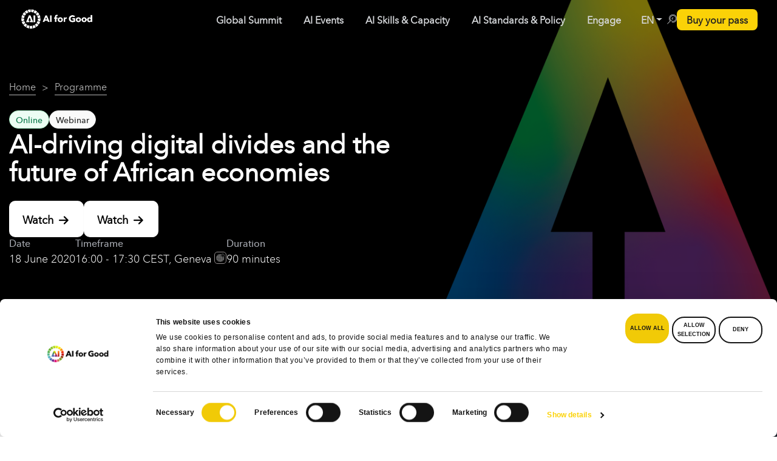

--- FILE ---
content_type: text/html; charset=UTF-8
request_url: https://aiforgood.itu.int/event/ai-driving-digital-divides-and-the-future-of-african-economies/?topic=424
body_size: 606452
content:
<!DOCTYPE html><html lang="en-US"><head> <script defer id="Cookiebot" src="https://consent.cookiebot.com/uc.js" data-cookieconsent="ignore" data-cbid="6c652c78-dd2b-462b-a733-6df4dedb3810" data-blockingmode="async" type="text/javascript"></script> <script defer src="[data-uri]"></script> <meta name="color-scheme" content="only light">  <script defer src="[data-uri]"></script> <meta charset="UTF-8" /><meta http-equiv="X-UA-Compatible" content="IE=edge"><meta name="viewport" content="width=device-width, initial-scale=1"><link rel="stylesheet" media="print" onload="this.onload=null;this.media='all';" id="ao_optimized_gfonts" href="https://fonts.googleapis.com/css?family=Poppins:200,300,400,500,600,700%7COpen+Sans%3A400%2C300%2C600%2C700%2C800%7CRoboto%3A400%2C300italic%2C400italic%2C500%2C500italic%2C700%2C700italic%2C900italic%2C900%7CLato%3A400%2C300italic%2C400italic%2C700%2C700italic%2C900italic%2C900%7CMontserrat%3A400%2C700%7CMerriweather+Sans%3A300%2C400%2C700%2C800+Sans%3A300%2C400%2C700%7CDroid+Sans%3A400%2C700%7COxygen%3A300%2C400%2C700%7CRaleway%3A100%2C200%2C300%2C400%2C500%2C600%2C700%2C800%2C900%7COpen+Sans%7COpen+Sans&#038;subset=cyrillic%2Ccyrillic-ext%2Cgreek%2Cgreek-ext%2Clatin-ext&amp;display=swap"><link rel="profile" href="gmpg.org/xfn/11" /><style type="text/css">div[id^="wpcf7-f49351"] button.cf7mls_next {   }div[id^="wpcf7-f49351"] button.cf7mls_back {   }div[id^="wpcf7-f48552"] button.cf7mls_next {   }div[id^="wpcf7-f48552"] button.cf7mls_back {   }div[id^="wpcf7-f48549"] button.cf7mls_next {   }div[id^="wpcf7-f48549"] button.cf7mls_back {   }div[id^="wpcf7-f48517"] button.cf7mls_next {   }div[id^="wpcf7-f48517"] button.cf7mls_back {   }div[id^="wpcf7-f48490"] button.cf7mls_next {   }div[id^="wpcf7-f48490"] button.cf7mls_back {   }div[id^="wpcf7-f46462"] button.cf7mls_next {   }div[id^="wpcf7-f46462"] button.cf7mls_back {   }div[id^="wpcf7-f46361"] button.cf7mls_next {   }div[id^="wpcf7-f46361"] button.cf7mls_back {   }div[id^="wpcf7-f46347"] button.cf7mls_next {   }div[id^="wpcf7-f46347"] button.cf7mls_back {   }div[id^="wpcf7-f45777"] button.cf7mls_next {   }div[id^="wpcf7-f45777"] button.cf7mls_back {   }div[id^="wpcf7-f43501"] button.cf7mls_next {   }div[id^="wpcf7-f43501"] button.cf7mls_back {   }div[id^="wpcf7-f43161"] button.cf7mls_next {   }div[id^="wpcf7-f43161"] button.cf7mls_back {   }div[id^="wpcf7-f39207"] button.cf7mls_next {   }div[id^="wpcf7-f39207"] button.cf7mls_back {   }div[id^="wpcf7-f37462"] button.cf7mls_next {   }div[id^="wpcf7-f37462"] button.cf7mls_back {   }div[id^="wpcf7-f36549"] button.cf7mls_next {   }div[id^="wpcf7-f36549"] button.cf7mls_back {   }div[id^="wpcf7-f36419"] button.cf7mls_next {   }div[id^="wpcf7-f36419"] button.cf7mls_back {   }div[id^="wpcf7-f35775"] button.cf7mls_next {   }div[id^="wpcf7-f35775"] button.cf7mls_back {   }div[id^="wpcf7-f35225"] button.cf7mls_next {   }div[id^="wpcf7-f35225"] button.cf7mls_back {   }div[id^="wpcf7-f34617"] button.cf7mls_next {   }div[id^="wpcf7-f34617"] button.cf7mls_back {   }div[id^="wpcf7-f34545"] button.cf7mls_next {   }div[id^="wpcf7-f34545"] button.cf7mls_back {   }div[id^="wpcf7-f34530"] button.cf7mls_next {   }div[id^="wpcf7-f34530"] button.cf7mls_back {   }div[id^="wpcf7-f34524"] button.cf7mls_next {   }div[id^="wpcf7-f34524"] button.cf7mls_back {   }div[id^="wpcf7-f34272"] button.cf7mls_next {   }div[id^="wpcf7-f34272"] button.cf7mls_back {   }div[id^="wpcf7-f34097"] button.cf7mls_next {   }div[id^="wpcf7-f34097"] button.cf7mls_back {   }div[id^="wpcf7-f34043"] button.cf7mls_next {   }div[id^="wpcf7-f34043"] button.cf7mls_back {   }div[id^="wpcf7-f33840"] button.cf7mls_next {   }div[id^="wpcf7-f33840"] button.cf7mls_back {   }div[id^="wpcf7-f33198"] button.cf7mls_next {   }div[id^="wpcf7-f33198"] button.cf7mls_back {   }div[id^="wpcf7-f31168"] button.cf7mls_next {   }div[id^="wpcf7-f31168"] button.cf7mls_back {   }div[id^="wpcf7-f31148"] button.cf7mls_next {   }div[id^="wpcf7-f31148"] button.cf7mls_back {   }div[id^="wpcf7-f31143"] button.cf7mls_next {   }div[id^="wpcf7-f31143"] button.cf7mls_back {   }div[id^="wpcf7-f30049"] button.cf7mls_next {   }div[id^="wpcf7-f30049"] button.cf7mls_back {   }div[id^="wpcf7-f29295"] button.cf7mls_next {   }div[id^="wpcf7-f29295"] button.cf7mls_back {   }div[id^="wpcf7-f29195"] button.cf7mls_next {   }div[id^="wpcf7-f29195"] button.cf7mls_back {   }div[id^="wpcf7-f29153"] button.cf7mls_next {   }div[id^="wpcf7-f29153"] button.cf7mls_back {   }div[id^="wpcf7-f28675"] button.cf7mls_next {   }div[id^="wpcf7-f28675"] button.cf7mls_back {   }div[id^="wpcf7-f28232"] button.cf7mls_next {   }div[id^="wpcf7-f28232"] button.cf7mls_back {   }div[id^="wpcf7-f28100"] button.cf7mls_next {   }div[id^="wpcf7-f28100"] button.cf7mls_back {   }div[id^="wpcf7-f28055"] button.cf7mls_next {   }div[id^="wpcf7-f28055"] button.cf7mls_back {   }div[id^="wpcf7-f27720"] button.cf7mls_next {   }div[id^="wpcf7-f27720"] button.cf7mls_back {   }div[id^="wpcf7-f27220"] button.cf7mls_next {   }div[id^="wpcf7-f27220"] button.cf7mls_back {   }div[id^="wpcf7-f26991"] button.cf7mls_next {   }div[id^="wpcf7-f26991"] button.cf7mls_back {   }div[id^="wpcf7-f24604"] button.cf7mls_next {   }div[id^="wpcf7-f24604"] button.cf7mls_back {   }div[id^="wpcf7-f24389"] button.cf7mls_next {   }div[id^="wpcf7-f24389"] button.cf7mls_back {   }div[id^="wpcf7-f23338"] button.cf7mls_next {   }div[id^="wpcf7-f23338"] button.cf7mls_back {   }div[id^="wpcf7-f23221"] button.cf7mls_next {   }div[id^="wpcf7-f23221"] button.cf7mls_back {   }div[id^="wpcf7-f23218"] button.cf7mls_next {   }div[id^="wpcf7-f23218"] button.cf7mls_back {   }div[id^="wpcf7-f21743"] button.cf7mls_next {   }div[id^="wpcf7-f21743"] button.cf7mls_back {   }div[id^="wpcf7-f20552"] button.cf7mls_next {   }div[id^="wpcf7-f20552"] button.cf7mls_back {   }div[id^="wpcf7-f20551"] button.cf7mls_next {   }div[id^="wpcf7-f20551"] button.cf7mls_back {   }div[id^="wpcf7-f20524"] button.cf7mls_next {   }div[id^="wpcf7-f20524"] button.cf7mls_back {   }div[id^="wpcf7-f18461"] button.cf7mls_next {   }div[id^="wpcf7-f18461"] button.cf7mls_back {   }div[id^="wpcf7-f16754"] button.cf7mls_next {   }div[id^="wpcf7-f16754"] button.cf7mls_back {   }div[id^="wpcf7-f14047"] button.cf7mls_next {   }div[id^="wpcf7-f14047"] button.cf7mls_back {   }div[id^="wpcf7-f10326"] button.cf7mls_next {   }div[id^="wpcf7-f10326"] button.cf7mls_back {   }div[id^="wpcf7-f9491"] button.cf7mls_next {   }div[id^="wpcf7-f9491"] button.cf7mls_back {   }div[id^="wpcf7-f8612"] button.cf7mls_next {   }div[id^="wpcf7-f8612"] button.cf7mls_back {   }div[id^="wpcf7-f6936"] button.cf7mls_next {   }div[id^="wpcf7-f6936"] button.cf7mls_back {   }div[id^="wpcf7-f6158"] button.cf7mls_next {   }div[id^="wpcf7-f6158"] button.cf7mls_back {   }div[id^="wpcf7-f5715"] button.cf7mls_next {   }div[id^="wpcf7-f5715"] button.cf7mls_back {   }div[id^="wpcf7-f3466"] button.cf7mls_next {   }div[id^="wpcf7-f3466"] button.cf7mls_back {   }div[id^="wpcf7-f3317"] button.cf7mls_next {   }div[id^="wpcf7-f3317"] button.cf7mls_back {   }div[id^="wpcf7-f3314"] button.cf7mls_next {   }div[id^="wpcf7-f3314"] button.cf7mls_back {   }div[id^="wpcf7-f3311"] button.cf7mls_next {   }div[id^="wpcf7-f3311"] button.cf7mls_back {   }div[id^="wpcf7-f3292"] button.cf7mls_next {   }div[id^="wpcf7-f3292"] button.cf7mls_back {   }div[id^="wpcf7-f3287"] button.cf7mls_next {   }div[id^="wpcf7-f3287"] button.cf7mls_back {   }</style><style type="text/css">div[id^="wpcf7-f49351"] button.cf7mls_next {   }div[id^="wpcf7-f49351"] button.cf7mls_back {   }div[id^="wpcf7-f48552"] button.cf7mls_next {   }div[id^="wpcf7-f48552"] button.cf7mls_back {   }div[id^="wpcf7-f48549"] button.cf7mls_next {   }div[id^="wpcf7-f48549"] button.cf7mls_back {   }div[id^="wpcf7-f48517"] button.cf7mls_next {   }div[id^="wpcf7-f48517"] button.cf7mls_back {   }div[id^="wpcf7-f48490"] button.cf7mls_next {   }div[id^="wpcf7-f48490"] button.cf7mls_back {   }div[id^="wpcf7-f46462"] button.cf7mls_next {   }div[id^="wpcf7-f46462"] button.cf7mls_back {   }div[id^="wpcf7-f46361"] button.cf7mls_next {   }div[id^="wpcf7-f46361"] button.cf7mls_back {   }div[id^="wpcf7-f46347"] button.cf7mls_next {   }div[id^="wpcf7-f46347"] button.cf7mls_back {   }div[id^="wpcf7-f45777"] button.cf7mls_next {   }div[id^="wpcf7-f45777"] button.cf7mls_back {   }div[id^="wpcf7-f43501"] button.cf7mls_next {   }div[id^="wpcf7-f43501"] button.cf7mls_back {   }div[id^="wpcf7-f43161"] button.cf7mls_next {   }div[id^="wpcf7-f43161"] button.cf7mls_back {   }div[id^="wpcf7-f39207"] button.cf7mls_next {   }div[id^="wpcf7-f39207"] button.cf7mls_back {   }div[id^="wpcf7-f37462"] button.cf7mls_next {   }div[id^="wpcf7-f37462"] button.cf7mls_back {   }div[id^="wpcf7-f36549"] button.cf7mls_next {   }div[id^="wpcf7-f36549"] button.cf7mls_back {   }div[id^="wpcf7-f36419"] button.cf7mls_next {   }div[id^="wpcf7-f36419"] button.cf7mls_back {   }div[id^="wpcf7-f35775"] button.cf7mls_next {   }div[id^="wpcf7-f35775"] button.cf7mls_back {   }div[id^="wpcf7-f35225"] button.cf7mls_next {   }div[id^="wpcf7-f35225"] button.cf7mls_back {   }div[id^="wpcf7-f34617"] button.cf7mls_next {   }div[id^="wpcf7-f34617"] button.cf7mls_back {   }div[id^="wpcf7-f34545"] button.cf7mls_next {   }div[id^="wpcf7-f34545"] button.cf7mls_back {   }div[id^="wpcf7-f34530"] button.cf7mls_next {   }div[id^="wpcf7-f34530"] button.cf7mls_back {   }div[id^="wpcf7-f34524"] button.cf7mls_next {   }div[id^="wpcf7-f34524"] button.cf7mls_back {   }div[id^="wpcf7-f34272"] button.cf7mls_next {   }div[id^="wpcf7-f34272"] button.cf7mls_back {   }div[id^="wpcf7-f34097"] button.cf7mls_next {   }div[id^="wpcf7-f34097"] button.cf7mls_back {   }div[id^="wpcf7-f34043"] button.cf7mls_next {   }div[id^="wpcf7-f34043"] button.cf7mls_back {   }div[id^="wpcf7-f33840"] button.cf7mls_next {   }div[id^="wpcf7-f33840"] button.cf7mls_back {   }div[id^="wpcf7-f33198"] button.cf7mls_next {   }div[id^="wpcf7-f33198"] button.cf7mls_back {   }div[id^="wpcf7-f31168"] button.cf7mls_next {   }div[id^="wpcf7-f31168"] button.cf7mls_back {   }div[id^="wpcf7-f31148"] button.cf7mls_next {   }div[id^="wpcf7-f31148"] button.cf7mls_back {   }div[id^="wpcf7-f31143"] button.cf7mls_next {   }div[id^="wpcf7-f31143"] button.cf7mls_back {   }div[id^="wpcf7-f30049"] button.cf7mls_next {   }div[id^="wpcf7-f30049"] button.cf7mls_back {   }div[id^="wpcf7-f29295"] button.cf7mls_next {   }div[id^="wpcf7-f29295"] button.cf7mls_back {   }div[id^="wpcf7-f29195"] button.cf7mls_next {   }div[id^="wpcf7-f29195"] button.cf7mls_back {   }div[id^="wpcf7-f29153"] button.cf7mls_next {   }div[id^="wpcf7-f29153"] button.cf7mls_back {   }div[id^="wpcf7-f28675"] button.cf7mls_next {   }div[id^="wpcf7-f28675"] button.cf7mls_back {   }div[id^="wpcf7-f28232"] button.cf7mls_next {   }div[id^="wpcf7-f28232"] button.cf7mls_back {   }div[id^="wpcf7-f28100"] button.cf7mls_next {   }div[id^="wpcf7-f28100"] button.cf7mls_back {   }div[id^="wpcf7-f28055"] button.cf7mls_next {   }div[id^="wpcf7-f28055"] button.cf7mls_back {   }div[id^="wpcf7-f27720"] button.cf7mls_next {   }div[id^="wpcf7-f27720"] button.cf7mls_back {   }div[id^="wpcf7-f27220"] button.cf7mls_next {   }div[id^="wpcf7-f27220"] button.cf7mls_back {   }div[id^="wpcf7-f26991"] button.cf7mls_next {   }div[id^="wpcf7-f26991"] button.cf7mls_back {   }div[id^="wpcf7-f24604"] button.cf7mls_next {   }div[id^="wpcf7-f24604"] button.cf7mls_back {   }div[id^="wpcf7-f24389"] button.cf7mls_next {   }div[id^="wpcf7-f24389"] button.cf7mls_back {   }div[id^="wpcf7-f23338"] button.cf7mls_next {   }div[id^="wpcf7-f23338"] button.cf7mls_back {   }div[id^="wpcf7-f23221"] button.cf7mls_next {   }div[id^="wpcf7-f23221"] button.cf7mls_back {   }div[id^="wpcf7-f23218"] button.cf7mls_next {   }div[id^="wpcf7-f23218"] button.cf7mls_back {   }div[id^="wpcf7-f21743"] button.cf7mls_next {   }div[id^="wpcf7-f21743"] button.cf7mls_back {   }div[id^="wpcf7-f20552"] button.cf7mls_next {   }div[id^="wpcf7-f20552"] button.cf7mls_back {   }div[id^="wpcf7-f20551"] button.cf7mls_next {   }div[id^="wpcf7-f20551"] button.cf7mls_back {   }div[id^="wpcf7-f20524"] button.cf7mls_next {   }div[id^="wpcf7-f20524"] button.cf7mls_back {   }div[id^="wpcf7-f18461"] button.cf7mls_next {   }div[id^="wpcf7-f18461"] button.cf7mls_back {   }div[id^="wpcf7-f16754"] button.cf7mls_next {   }div[id^="wpcf7-f16754"] button.cf7mls_back {   }div[id^="wpcf7-f14047"] button.cf7mls_next {   }div[id^="wpcf7-f14047"] button.cf7mls_back {   }div[id^="wpcf7-f10326"] button.cf7mls_next {   }div[id^="wpcf7-f10326"] button.cf7mls_back {   }div[id^="wpcf7-f9491"] button.cf7mls_next {   }div[id^="wpcf7-f9491"] button.cf7mls_back {   }div[id^="wpcf7-f8612"] button.cf7mls_next {   }div[id^="wpcf7-f8612"] button.cf7mls_back {   }div[id^="wpcf7-f6936"] button.cf7mls_next {   }div[id^="wpcf7-f6936"] button.cf7mls_back {   }div[id^="wpcf7-f6158"] button.cf7mls_next {   }div[id^="wpcf7-f6158"] button.cf7mls_back {   }div[id^="wpcf7-f5715"] button.cf7mls_next {   }div[id^="wpcf7-f5715"] button.cf7mls_back {   }div[id^="wpcf7-f3466"] button.cf7mls_next {   }div[id^="wpcf7-f3466"] button.cf7mls_back {   }div[id^="wpcf7-f3317"] button.cf7mls_next {   }div[id^="wpcf7-f3317"] button.cf7mls_back {   }div[id^="wpcf7-f3314"] button.cf7mls_next {   }div[id^="wpcf7-f3314"] button.cf7mls_back {   }div[id^="wpcf7-f3311"] button.cf7mls_next {   }div[id^="wpcf7-f3311"] button.cf7mls_back {   }div[id^="wpcf7-f3292"] button.cf7mls_next {   }div[id^="wpcf7-f3292"] button.cf7mls_back {   }div[id^="wpcf7-f3287"] button.cf7mls_next {   }div[id^="wpcf7-f3287"] button.cf7mls_back {   }</style><style type="text/css">div[id^="wpcf7-f49351"] button.cf7mls_next {   }div[id^="wpcf7-f49351"] button.cf7mls_back {   }div[id^="wpcf7-f48552"] button.cf7mls_next {   }div[id^="wpcf7-f48552"] button.cf7mls_back {   }div[id^="wpcf7-f48549"] button.cf7mls_next {   }div[id^="wpcf7-f48549"] button.cf7mls_back {   }div[id^="wpcf7-f48517"] button.cf7mls_next {   }div[id^="wpcf7-f48517"] button.cf7mls_back {   }div[id^="wpcf7-f48490"] button.cf7mls_next {   }div[id^="wpcf7-f48490"] button.cf7mls_back {   }div[id^="wpcf7-f46462"] button.cf7mls_next {   }div[id^="wpcf7-f46462"] button.cf7mls_back {   }div[id^="wpcf7-f46361"] button.cf7mls_next {   }div[id^="wpcf7-f46361"] button.cf7mls_back {   }div[id^="wpcf7-f46347"] button.cf7mls_next {   }div[id^="wpcf7-f46347"] button.cf7mls_back {   }div[id^="wpcf7-f45777"] button.cf7mls_next {   }div[id^="wpcf7-f45777"] button.cf7mls_back {   }div[id^="wpcf7-f43501"] button.cf7mls_next {   }div[id^="wpcf7-f43501"] button.cf7mls_back {   }div[id^="wpcf7-f43161"] button.cf7mls_next {   }div[id^="wpcf7-f43161"] button.cf7mls_back {   }div[id^="wpcf7-f39207"] button.cf7mls_next {   }div[id^="wpcf7-f39207"] button.cf7mls_back {   }div[id^="wpcf7-f37462"] button.cf7mls_next {   }div[id^="wpcf7-f37462"] button.cf7mls_back {   }div[id^="wpcf7-f36549"] button.cf7mls_next {   }div[id^="wpcf7-f36549"] button.cf7mls_back {   }div[id^="wpcf7-f36419"] button.cf7mls_next {   }div[id^="wpcf7-f36419"] button.cf7mls_back {   }div[id^="wpcf7-f35775"] button.cf7mls_next {   }div[id^="wpcf7-f35775"] button.cf7mls_back {   }div[id^="wpcf7-f35225"] button.cf7mls_next {   }div[id^="wpcf7-f35225"] button.cf7mls_back {   }div[id^="wpcf7-f34617"] button.cf7mls_next {   }div[id^="wpcf7-f34617"] button.cf7mls_back {   }div[id^="wpcf7-f34545"] button.cf7mls_next {   }div[id^="wpcf7-f34545"] button.cf7mls_back {   }div[id^="wpcf7-f34530"] button.cf7mls_next {   }div[id^="wpcf7-f34530"] button.cf7mls_back {   }div[id^="wpcf7-f34524"] button.cf7mls_next {   }div[id^="wpcf7-f34524"] button.cf7mls_back {   }div[id^="wpcf7-f34272"] button.cf7mls_next {   }div[id^="wpcf7-f34272"] button.cf7mls_back {   }div[id^="wpcf7-f34097"] button.cf7mls_next {   }div[id^="wpcf7-f34097"] button.cf7mls_back {   }div[id^="wpcf7-f34043"] button.cf7mls_next {   }div[id^="wpcf7-f34043"] button.cf7mls_back {   }div[id^="wpcf7-f33840"] button.cf7mls_next {   }div[id^="wpcf7-f33840"] button.cf7mls_back {   }div[id^="wpcf7-f33198"] button.cf7mls_next {   }div[id^="wpcf7-f33198"] button.cf7mls_back {   }div[id^="wpcf7-f31168"] button.cf7mls_next {   }div[id^="wpcf7-f31168"] button.cf7mls_back {   }div[id^="wpcf7-f31148"] button.cf7mls_next {   }div[id^="wpcf7-f31148"] button.cf7mls_back {   }div[id^="wpcf7-f31143"] button.cf7mls_next {   }div[id^="wpcf7-f31143"] button.cf7mls_back {   }div[id^="wpcf7-f30049"] button.cf7mls_next {   }div[id^="wpcf7-f30049"] button.cf7mls_back {   }div[id^="wpcf7-f29295"] button.cf7mls_next {   }div[id^="wpcf7-f29295"] button.cf7mls_back {   }div[id^="wpcf7-f29195"] button.cf7mls_next {   }div[id^="wpcf7-f29195"] button.cf7mls_back {   }div[id^="wpcf7-f29153"] button.cf7mls_next {   }div[id^="wpcf7-f29153"] button.cf7mls_back {   }div[id^="wpcf7-f28675"] button.cf7mls_next {   }div[id^="wpcf7-f28675"] button.cf7mls_back {   }div[id^="wpcf7-f28232"] button.cf7mls_next {   }div[id^="wpcf7-f28232"] button.cf7mls_back {   }div[id^="wpcf7-f28100"] button.cf7mls_next {   }div[id^="wpcf7-f28100"] button.cf7mls_back {   }div[id^="wpcf7-f28055"] button.cf7mls_next {   }div[id^="wpcf7-f28055"] button.cf7mls_back {   }div[id^="wpcf7-f27720"] button.cf7mls_next {   }div[id^="wpcf7-f27720"] button.cf7mls_back {   }div[id^="wpcf7-f27220"] button.cf7mls_next {   }div[id^="wpcf7-f27220"] button.cf7mls_back {   }div[id^="wpcf7-f26991"] button.cf7mls_next {   }div[id^="wpcf7-f26991"] button.cf7mls_back {   }div[id^="wpcf7-f24604"] button.cf7mls_next {   }div[id^="wpcf7-f24604"] button.cf7mls_back {   }div[id^="wpcf7-f24389"] button.cf7mls_next {   }div[id^="wpcf7-f24389"] button.cf7mls_back {   }div[id^="wpcf7-f23338"] button.cf7mls_next {   }div[id^="wpcf7-f23338"] button.cf7mls_back {   }div[id^="wpcf7-f23221"] button.cf7mls_next {   }div[id^="wpcf7-f23221"] button.cf7mls_back {   }div[id^="wpcf7-f23218"] button.cf7mls_next {   }div[id^="wpcf7-f23218"] button.cf7mls_back {   }div[id^="wpcf7-f21743"] button.cf7mls_next {   }div[id^="wpcf7-f21743"] button.cf7mls_back {   }div[id^="wpcf7-f20552"] button.cf7mls_next {   }div[id^="wpcf7-f20552"] button.cf7mls_back {   }div[id^="wpcf7-f20551"] button.cf7mls_next {   }div[id^="wpcf7-f20551"] button.cf7mls_back {   }div[id^="wpcf7-f20524"] button.cf7mls_next {   }div[id^="wpcf7-f20524"] button.cf7mls_back {   }div[id^="wpcf7-f18461"] button.cf7mls_next {   }div[id^="wpcf7-f18461"] button.cf7mls_back {   }div[id^="wpcf7-f16754"] button.cf7mls_next {   }div[id^="wpcf7-f16754"] button.cf7mls_back {   }div[id^="wpcf7-f14047"] button.cf7mls_next {   }div[id^="wpcf7-f14047"] button.cf7mls_back {   }div[id^="wpcf7-f10326"] button.cf7mls_next {   }div[id^="wpcf7-f10326"] button.cf7mls_back {   }div[id^="wpcf7-f9491"] button.cf7mls_next {   }div[id^="wpcf7-f9491"] button.cf7mls_back {   }div[id^="wpcf7-f8612"] button.cf7mls_next {   }div[id^="wpcf7-f8612"] button.cf7mls_back {   }div[id^="wpcf7-f6936"] button.cf7mls_next {   }div[id^="wpcf7-f6936"] button.cf7mls_back {   }div[id^="wpcf7-f6158"] button.cf7mls_next {   }div[id^="wpcf7-f6158"] button.cf7mls_back {   }div[id^="wpcf7-f5715"] button.cf7mls_next {   }div[id^="wpcf7-f5715"] button.cf7mls_back {   }div[id^="wpcf7-f3466"] button.cf7mls_next {   }div[id^="wpcf7-f3466"] button.cf7mls_back {   }div[id^="wpcf7-f3317"] button.cf7mls_next {   }div[id^="wpcf7-f3317"] button.cf7mls_back {   }div[id^="wpcf7-f3314"] button.cf7mls_next {   }div[id^="wpcf7-f3314"] button.cf7mls_back {   }div[id^="wpcf7-f3311"] button.cf7mls_next {   }div[id^="wpcf7-f3311"] button.cf7mls_back {   }div[id^="wpcf7-f3292"] button.cf7mls_next {   }div[id^="wpcf7-f3292"] button.cf7mls_back {   }div[id^="wpcf7-f3287"] button.cf7mls_next {   }div[id^="wpcf7-f3287"] button.cf7mls_back {   }</style><style type="text/css" data-type="vc_custom-css">.join-neural-network-container .join-neural-network-footer .gt-button a {
    color: rgba(83, 88, 98, 1);
    font-size: 14px;
    gap: .5rem;
    text-transform: none !important;
    justify-content: flex-start;
    text-align: left;
    width: auto;
    padding: 0 5px;
}

.join-neural-network-container .join-neural-network-store-buttons {
    width: 85%;
}

.join-neural-network-container .vc_row.vc_row-flex {
    flex-wrap: nowrap;
}

.join-neural-network-container .join-neural-network-text-container h3 {
    margin: 0 0 .25rem 0;
    font-size: 16px;
    font-weight: 700;
    color: rgba(24, 29, 39, 1)
}

.join-neural-network-container .join-neural-network-text-container p {
    font-size: 14px;
    font-weight: 400;
    color: rgba(83, 88, 98, 1);
}</style><style type="text/css" data-type="vc_shortcodes-custom-css">.vc_custom_1765131346755{padding-top: 16px !important;padding-right: 16px !important;padding-bottom: 16px !important;padding-left: 16px !important;background-color: #fafafa !important;border-radius: 15px !important;}.vc_custom_1765132329984{padding-top: 0px !important;padding-right: 0px !important;padding-bottom: 0px !important;padding-left: 0px !important;}.vc_custom_1765132214425{padding-top: 0px !important;padding-right: 0px !important;padding-left: 0px !important;}.vc_custom_1765132220999{padding-top: 0px !important;padding-right: 0px !important;padding-left: 0px !important;}.vc_custom_1765132034347{padding-right: 0px !important;padding-left: 0px !important;}.vc_custom_1765132042155{padding-right: 0px !important;padding-left: 0px !important;}.vc_custom_1765132395628{padding-right: 0px !important;padding-left: 0px !important;}</style><meta name='robots' content='index, follow, max-image-preview:large, max-snippet:-1, max-video-preview:-1' /><style>img:is([sizes="auto" i], [sizes^="auto," i]) { contain-intrinsic-size: 3000px 1500px }</style><title>AI-driving digital divides and the future of African economies - AI for Good</title><meta name="description" content="Many countries are developing AI strategies to bridge digital divides and to remain competitive in the global economy. This webinar will explore Africa&#039;s" /><link rel="canonical" href="https://aiforgood.itu.int/event/ai-driving-digital-divides-and-the-future-of-african-economies/" /><meta property="og:locale" content="en_US" /><meta property="og:type" content="article" /><meta property="og:title" content="AI-driving digital divides and the future of African economies" /><meta property="og:description" content="Many countries are developing AI strategies to bridge digital divides and to remain competitive in the global economy. This webinar will explore Africa&#039;s" /><meta property="og:url" content="https://aiforgood.itu.int/event/ai-driving-digital-divides-and-the-future-of-african-economies/" /><meta property="og:site_name" content="AI for Good" /><meta property="article:publisher" content="https://www.facebook.com/AIforGood" /><meta property="article:modified_time" content="2022-07-29T16:05:25+00:00" /><meta property="og:image" content="https://s41721.pcdn.co/wp-content/uploads/2021/01/1920x1080-webinarep012-01-1024x576-1.png" /><meta property="og:image:width" content="1024" /><meta property="og:image:height" content="576" /><meta property="og:image:type" content="image/png" /><meta name="twitter:card" content="summary_large_image" /><meta name="twitter:site" content="@ITU_AIForGood" /> <script type="application/ld+json" class="yoast-schema-graph">{"@context":"https://schema.org","@graph":[{"@type":"WebPage","@id":"https://aiforgood.itu.int/event/ai-driving-digital-divides-and-the-future-of-african-economies/","url":"https://aiforgood.itu.int/event/ai-driving-digital-divides-and-the-future-of-african-economies/","name":"AI-driving digital divides and the future of African economies - AI for Good","isPartOf":{"@id":"https://aiforgood.itu.int/#website"},"primaryImageOfPage":{"@id":"https://aiforgood.itu.int/event/ai-driving-digital-divides-and-the-future-of-african-economies/#primaryimage"},"image":{"@id":"https://aiforgood.itu.int/event/ai-driving-digital-divides-and-the-future-of-african-economies/#primaryimage"},"thumbnailUrl":"https://s41721.pcdn.co/wp-content/uploads/2021/01/1920x1080-webinarep012-01-1024x576-1.png","datePublished":"2021-01-08T01:09:20+00:00","dateModified":"2022-07-29T16:05:25+00:00","description":"Many countries are developing AI strategies to bridge digital divides and to remain competitive in the global economy. This webinar will explore Africa's","breadcrumb":{"@id":"https://aiforgood.itu.int/event/ai-driving-digital-divides-and-the-future-of-african-economies/#breadcrumb"},"inLanguage":"en-US","potentialAction":[{"@type":"ReadAction","target":["https://aiforgood.itu.int/event/ai-driving-digital-divides-and-the-future-of-african-economies/"]}]},{"@type":"ImageObject","inLanguage":"en-US","@id":"https://aiforgood.itu.int/event/ai-driving-digital-divides-and-the-future-of-african-economies/#primaryimage","url":"https://s41721.pcdn.co/wp-content/uploads/2021/01/1920x1080-webinarep012-01-1024x576-1.png","contentUrl":"https://s41721.pcdn.co/wp-content/uploads/2021/01/1920x1080-webinarep012-01-1024x576-1.png","width":1024,"height":576},{"@type":"BreadcrumbList","@id":"https://aiforgood.itu.int/event/ai-driving-digital-divides-and-the-future-of-african-economies/#breadcrumb","itemListElement":[{"@type":"ListItem","position":1,"name":"Home","item":"https://aiforgood.itu.int/"},{"@type":"ListItem","position":2,"name":"Events","item":"https://aiforgood.itu.int/event/"},{"@type":"ListItem","position":3,"name":"AI-driving digital divides and the future of African economies"}]},{"@type":"WebSite","@id":"https://aiforgood.itu.int/#website","url":"https://aiforgood.itu.int/","name":"AI for Good","description":"Advancing trustworthy AI for sustainable development","publisher":{"@id":"https://aiforgood.itu.int/#organization"},"potentialAction":[{"@type":"SearchAction","target":{"@type":"EntryPoint","urlTemplate":"https://aiforgood.itu.int/?s={search_term_string}"},"query-input":{"@type":"PropertyValueSpecification","valueRequired":true,"valueName":"search_term_string"}}],"inLanguage":"en-US"},{"@type":"Organization","@id":"https://aiforgood.itu.int/#organization","name":"International Telecommunication Union","url":"https://aiforgood.itu.int/","logo":{"@type":"ImageObject","inLanguage":"en-US","@id":"https://aiforgood.itu.int/#/schema/logo/image/","url":"https://s41721.pcdn.co/wp-content/uploads/2020/11/itu-logo.png","contentUrl":"https://s41721.pcdn.co/wp-content/uploads/2020/11/itu-logo.png","width":101,"height":117,"caption":"International Telecommunication Union"},"image":{"@id":"https://aiforgood.itu.int/#/schema/logo/image/"},"sameAs":["https://www.facebook.com/AIforGood","https://x.com/ITU_AIForGood","https://www.instagram.com/aiforgood/","https://linkedin.com/company/ai-for-good-global-summit-un","https://www.youtube.com/c/AIforGood"]}]}</script> <link rel='dns-prefetch' href='//aiforgood.itu.int' /><link rel='dns-prefetch' href='//www.googletagmanager.com' /><link rel='dns-prefetch' href='//cdnjs.cloudflare.com' /><link rel='dns-prefetch' href='//use.fontawesome.com' /><link href='https://fonts.gstatic.com' crossorigin='anonymous' rel='preconnect' /><link rel="alternate" type="application/rss+xml" title="AI for Good &raquo; Feed" href="https://aiforgood.itu.int/feed/" /><link rel="alternate" type="application/rss+xml" title="AI for Good &raquo; Comments Feed" href="https://aiforgood.itu.int/comments/feed/" /><link rel="alternate" type="application/rss+xml" title="AI for Good &raquo; AI-driving digital divides and the future of African economies Comments Feed" href="https://aiforgood.itu.int/event/ai-driving-digital-divides-and-the-future-of-african-economies/feed/" /><style>.lazyload,
			.lazyloading {
				max-width: 100%;
			}</style> <script defer src="[data-uri]"></script> <link rel='stylesheet' id='smls-frontend-style-css' href='https://s41721.pcdn.co/wp-content/plugins/smart-logo-showcase-lite/css/smls-frontend-style.css' type='text/css' media='all' /><link rel='stylesheet' id='smls-block-editor-css' href='https://s41721.pcdn.co/wp-content/plugins/smart-logo-showcase-lite/inc/smls-block/smls-block.css' type='text/css' media='all' /><link rel='stylesheet' id='pt-cv-public-style-css' href='https://s41721.pcdn.co/wp-content/plugins/content-views-query-and-display-post-page/public/assets/css/cv.css' type='text/css' media='all' /><link rel='stylesheet' id='pt-cv-public-pro-style-css' href='https://s41721.pcdn.co/wp-content/plugins/pt-content-views-pro/public/assets/css/cvpro.min.css' type='text/css' media='all' /><style id='wp-emoji-styles-inline-css' type='text/css'>img.wp-smiley, img.emoji {
		display: inline !important;
		border: none !important;
		box-shadow: none !important;
		height: 1em !important;
		width: 1em !important;
		margin: 0 0.07em !important;
		vertical-align: -0.1em !important;
		background: none !important;
		padding: 0 !important;
	}</style><link rel='stylesheet' id='wp-block-library-css' href='https://s41721.pcdn.co/wp-includes/css/dist/block-library/style.min.css' type='text/css' media='all' /><style id='wp-block-library-theme-inline-css' type='text/css'>.wp-block-audio :where(figcaption){color:#555;font-size:13px;text-align:center}.is-dark-theme .wp-block-audio :where(figcaption){color:#ffffffa6}.wp-block-audio{margin:0 0 1em}.wp-block-code{border:1px solid #ccc;border-radius:4px;font-family:Menlo,Consolas,monaco,monospace;padding:.8em 1em}.wp-block-embed :where(figcaption){color:#555;font-size:13px;text-align:center}.is-dark-theme .wp-block-embed :where(figcaption){color:#ffffffa6}.wp-block-embed{margin:0 0 1em}.blocks-gallery-caption{color:#555;font-size:13px;text-align:center}.is-dark-theme .blocks-gallery-caption{color:#ffffffa6}:root :where(.wp-block-image figcaption){color:#555;font-size:13px;text-align:center}.is-dark-theme :root :where(.wp-block-image figcaption){color:#ffffffa6}.wp-block-image{margin:0 0 1em}.wp-block-pullquote{border-bottom:4px solid;border-top:4px solid;color:currentColor;margin-bottom:1.75em}.wp-block-pullquote cite,.wp-block-pullquote footer,.wp-block-pullquote__citation{color:currentColor;font-size:.8125em;font-style:normal;text-transform:uppercase}.wp-block-quote{border-left:.25em solid;margin:0 0 1.75em;padding-left:1em}.wp-block-quote cite,.wp-block-quote footer{color:currentColor;font-size:.8125em;font-style:normal;position:relative}.wp-block-quote:where(.has-text-align-right){border-left:none;border-right:.25em solid;padding-left:0;padding-right:1em}.wp-block-quote:where(.has-text-align-center){border:none;padding-left:0}.wp-block-quote.is-large,.wp-block-quote.is-style-large,.wp-block-quote:where(.is-style-plain){border:none}.wp-block-search .wp-block-search__label{font-weight:700}.wp-block-search__button{border:1px solid #ccc;padding:.375em .625em}:where(.wp-block-group.has-background){padding:1.25em 2.375em}.wp-block-separator.has-css-opacity{opacity:.4}.wp-block-separator{border:none;border-bottom:2px solid;margin-left:auto;margin-right:auto}.wp-block-separator.has-alpha-channel-opacity{opacity:1}.wp-block-separator:not(.is-style-wide):not(.is-style-dots){width:100px}.wp-block-separator.has-background:not(.is-style-dots){border-bottom:none;height:1px}.wp-block-separator.has-background:not(.is-style-wide):not(.is-style-dots){height:2px}.wp-block-table{margin:0 0 1em}.wp-block-table td,.wp-block-table th{word-break:normal}.wp-block-table :where(figcaption){color:#555;font-size:13px;text-align:center}.is-dark-theme .wp-block-table :where(figcaption){color:#ffffffa6}.wp-block-video :where(figcaption){color:#555;font-size:13px;text-align:center}.is-dark-theme .wp-block-video :where(figcaption){color:#ffffffa6}.wp-block-video{margin:0 0 1em}:root :where(.wp-block-template-part.has-background){margin-bottom:0;margin-top:0;padding:1.25em 2.375em}</style><style id='classic-theme-styles-inline-css' type='text/css'>/*! This file is auto-generated */
.wp-block-button__link{color:#fff;background-color:#32373c;border-radius:9999px;box-shadow:none;text-decoration:none;padding:calc(.667em + 2px) calc(1.333em + 2px);font-size:1.125em}.wp-block-file__button{background:#32373c;color:#fff;text-decoration:none}</style><link rel='stylesheet' id='wp-components-css' href='https://s41721.pcdn.co/wp-includes/css/dist/components/style.min.css' type='text/css' media='all' /><link rel='stylesheet' id='wp-preferences-css' href='https://s41721.pcdn.co/wp-includes/css/dist/preferences/style.min.css' type='text/css' media='all' /><link rel='stylesheet' id='wp-block-editor-css' href='https://s41721.pcdn.co/wp-includes/css/dist/block-editor/style.min.css' type='text/css' media='all' /><link rel='stylesheet' id='popup-maker-block-library-style-css' href='https://s41721.pcdn.co/wp-content/plugins/popup-maker/dist/packages/block-library-style.css' type='text/css' media='all' /><link rel='stylesheet' id='wc-blocks-vendors-style-css' href='https://s41721.pcdn.co/wp-content/plugins/woocommerce/packages/woocommerce-blocks/build/wc-blocks-vendors-style.css' type='text/css' media='all' /><link rel='stylesheet' id='wc-blocks-style-css' href='https://s41721.pcdn.co/wp-content/plugins/woocommerce/packages/woocommerce-blocks/build/wc-blocks-style.css' type='text/css' media='all' /><style id='font-awesome-svg-styles-default-inline-css' type='text/css'>.svg-inline--fa {
  display: inline-block;
  height: 1em;
  overflow: visible;
  vertical-align: -.125em;
}</style><link rel='stylesheet' id='font-awesome-svg-styles-css' href='https://s41721.pcdn.co/wp-content/uploads/font-awesome/v6.4.2/css/svg-with-js.css' type='text/css' media='all' /><style id='font-awesome-svg-styles-inline-css' type='text/css'>.wp-block-font-awesome-icon svg::before,
   .wp-rich-text-font-awesome-icon svg::before {content: unset;}</style><style id='global-styles-inline-css' type='text/css'>:root{--wp--preset--aspect-ratio--square: 1;--wp--preset--aspect-ratio--4-3: 4/3;--wp--preset--aspect-ratio--3-4: 3/4;--wp--preset--aspect-ratio--3-2: 3/2;--wp--preset--aspect-ratio--2-3: 2/3;--wp--preset--aspect-ratio--16-9: 16/9;--wp--preset--aspect-ratio--9-16: 9/16;--wp--preset--color--black: #000000;--wp--preset--color--cyan-bluish-gray: #abb8c3;--wp--preset--color--white: #ffffff;--wp--preset--color--pale-pink: #f78da7;--wp--preset--color--vivid-red: #cf2e2e;--wp--preset--color--luminous-vivid-orange: #ff6900;--wp--preset--color--luminous-vivid-amber: #fcb900;--wp--preset--color--light-green-cyan: #7bdcb5;--wp--preset--color--vivid-green-cyan: #00d084;--wp--preset--color--pale-cyan-blue: #8ed1fc;--wp--preset--color--vivid-cyan-blue: #0693e3;--wp--preset--color--vivid-purple: #9b51e0;--wp--preset--gradient--vivid-cyan-blue-to-vivid-purple: linear-gradient(135deg,rgba(6,147,227,1) 0%,rgb(155,81,224) 100%);--wp--preset--gradient--light-green-cyan-to-vivid-green-cyan: linear-gradient(135deg,rgb(122,220,180) 0%,rgb(0,208,130) 100%);--wp--preset--gradient--luminous-vivid-amber-to-luminous-vivid-orange: linear-gradient(135deg,rgba(252,185,0,1) 0%,rgba(255,105,0,1) 100%);--wp--preset--gradient--luminous-vivid-orange-to-vivid-red: linear-gradient(135deg,rgba(255,105,0,1) 0%,rgb(207,46,46) 100%);--wp--preset--gradient--very-light-gray-to-cyan-bluish-gray: linear-gradient(135deg,rgb(238,238,238) 0%,rgb(169,184,195) 100%);--wp--preset--gradient--cool-to-warm-spectrum: linear-gradient(135deg,rgb(74,234,220) 0%,rgb(151,120,209) 20%,rgb(207,42,186) 40%,rgb(238,44,130) 60%,rgb(251,105,98) 80%,rgb(254,248,76) 100%);--wp--preset--gradient--blush-light-purple: linear-gradient(135deg,rgb(255,206,236) 0%,rgb(152,150,240) 100%);--wp--preset--gradient--blush-bordeaux: linear-gradient(135deg,rgb(254,205,165) 0%,rgb(254,45,45) 50%,rgb(107,0,62) 100%);--wp--preset--gradient--luminous-dusk: linear-gradient(135deg,rgb(255,203,112) 0%,rgb(199,81,192) 50%,rgb(65,88,208) 100%);--wp--preset--gradient--pale-ocean: linear-gradient(135deg,rgb(255,245,203) 0%,rgb(182,227,212) 50%,rgb(51,167,181) 100%);--wp--preset--gradient--electric-grass: linear-gradient(135deg,rgb(202,248,128) 0%,rgb(113,206,126) 100%);--wp--preset--gradient--midnight: linear-gradient(135deg,rgb(2,3,129) 0%,rgb(40,116,252) 100%);--wp--preset--font-size--small: 13px;--wp--preset--font-size--medium: 20px;--wp--preset--font-size--large: 36px;--wp--preset--font-size--x-large: 42px;--wp--preset--spacing--20: 0.44rem;--wp--preset--spacing--30: 0.67rem;--wp--preset--spacing--40: 1rem;--wp--preset--spacing--50: 1.5rem;--wp--preset--spacing--60: 2.25rem;--wp--preset--spacing--70: 3.38rem;--wp--preset--spacing--80: 5.06rem;--wp--preset--shadow--natural: 6px 6px 9px rgba(0, 0, 0, 0.2);--wp--preset--shadow--deep: 12px 12px 50px rgba(0, 0, 0, 0.4);--wp--preset--shadow--sharp: 6px 6px 0px rgba(0, 0, 0, 0.2);--wp--preset--shadow--outlined: 6px 6px 0px -3px rgba(255, 255, 255, 1), 6px 6px rgba(0, 0, 0, 1);--wp--preset--shadow--crisp: 6px 6px 0px rgba(0, 0, 0, 1);}:where(.is-layout-flex){gap: 0.5em;}:where(.is-layout-grid){gap: 0.5em;}body .is-layout-flex{display: flex;}.is-layout-flex{flex-wrap: wrap;align-items: center;}.is-layout-flex > :is(*, div){margin: 0;}body .is-layout-grid{display: grid;}.is-layout-grid > :is(*, div){margin: 0;}:where(.wp-block-columns.is-layout-flex){gap: 2em;}:where(.wp-block-columns.is-layout-grid){gap: 2em;}:where(.wp-block-post-template.is-layout-flex){gap: 1.25em;}:where(.wp-block-post-template.is-layout-grid){gap: 1.25em;}.has-black-color{color: var(--wp--preset--color--black) !important;}.has-cyan-bluish-gray-color{color: var(--wp--preset--color--cyan-bluish-gray) !important;}.has-white-color{color: var(--wp--preset--color--white) !important;}.has-pale-pink-color{color: var(--wp--preset--color--pale-pink) !important;}.has-vivid-red-color{color: var(--wp--preset--color--vivid-red) !important;}.has-luminous-vivid-orange-color{color: var(--wp--preset--color--luminous-vivid-orange) !important;}.has-luminous-vivid-amber-color{color: var(--wp--preset--color--luminous-vivid-amber) !important;}.has-light-green-cyan-color{color: var(--wp--preset--color--light-green-cyan) !important;}.has-vivid-green-cyan-color{color: var(--wp--preset--color--vivid-green-cyan) !important;}.has-pale-cyan-blue-color{color: var(--wp--preset--color--pale-cyan-blue) !important;}.has-vivid-cyan-blue-color{color: var(--wp--preset--color--vivid-cyan-blue) !important;}.has-vivid-purple-color{color: var(--wp--preset--color--vivid-purple) !important;}.has-black-background-color{background-color: var(--wp--preset--color--black) !important;}.has-cyan-bluish-gray-background-color{background-color: var(--wp--preset--color--cyan-bluish-gray) !important;}.has-white-background-color{background-color: var(--wp--preset--color--white) !important;}.has-pale-pink-background-color{background-color: var(--wp--preset--color--pale-pink) !important;}.has-vivid-red-background-color{background-color: var(--wp--preset--color--vivid-red) !important;}.has-luminous-vivid-orange-background-color{background-color: var(--wp--preset--color--luminous-vivid-orange) !important;}.has-luminous-vivid-amber-background-color{background-color: var(--wp--preset--color--luminous-vivid-amber) !important;}.has-light-green-cyan-background-color{background-color: var(--wp--preset--color--light-green-cyan) !important;}.has-vivid-green-cyan-background-color{background-color: var(--wp--preset--color--vivid-green-cyan) !important;}.has-pale-cyan-blue-background-color{background-color: var(--wp--preset--color--pale-cyan-blue) !important;}.has-vivid-cyan-blue-background-color{background-color: var(--wp--preset--color--vivid-cyan-blue) !important;}.has-vivid-purple-background-color{background-color: var(--wp--preset--color--vivid-purple) !important;}.has-black-border-color{border-color: var(--wp--preset--color--black) !important;}.has-cyan-bluish-gray-border-color{border-color: var(--wp--preset--color--cyan-bluish-gray) !important;}.has-white-border-color{border-color: var(--wp--preset--color--white) !important;}.has-pale-pink-border-color{border-color: var(--wp--preset--color--pale-pink) !important;}.has-vivid-red-border-color{border-color: var(--wp--preset--color--vivid-red) !important;}.has-luminous-vivid-orange-border-color{border-color: var(--wp--preset--color--luminous-vivid-orange) !important;}.has-luminous-vivid-amber-border-color{border-color: var(--wp--preset--color--luminous-vivid-amber) !important;}.has-light-green-cyan-border-color{border-color: var(--wp--preset--color--light-green-cyan) !important;}.has-vivid-green-cyan-border-color{border-color: var(--wp--preset--color--vivid-green-cyan) !important;}.has-pale-cyan-blue-border-color{border-color: var(--wp--preset--color--pale-cyan-blue) !important;}.has-vivid-cyan-blue-border-color{border-color: var(--wp--preset--color--vivid-cyan-blue) !important;}.has-vivid-purple-border-color{border-color: var(--wp--preset--color--vivid-purple) !important;}.has-vivid-cyan-blue-to-vivid-purple-gradient-background{background: var(--wp--preset--gradient--vivid-cyan-blue-to-vivid-purple) !important;}.has-light-green-cyan-to-vivid-green-cyan-gradient-background{background: var(--wp--preset--gradient--light-green-cyan-to-vivid-green-cyan) !important;}.has-luminous-vivid-amber-to-luminous-vivid-orange-gradient-background{background: var(--wp--preset--gradient--luminous-vivid-amber-to-luminous-vivid-orange) !important;}.has-luminous-vivid-orange-to-vivid-red-gradient-background{background: var(--wp--preset--gradient--luminous-vivid-orange-to-vivid-red) !important;}.has-very-light-gray-to-cyan-bluish-gray-gradient-background{background: var(--wp--preset--gradient--very-light-gray-to-cyan-bluish-gray) !important;}.has-cool-to-warm-spectrum-gradient-background{background: var(--wp--preset--gradient--cool-to-warm-spectrum) !important;}.has-blush-light-purple-gradient-background{background: var(--wp--preset--gradient--blush-light-purple) !important;}.has-blush-bordeaux-gradient-background{background: var(--wp--preset--gradient--blush-bordeaux) !important;}.has-luminous-dusk-gradient-background{background: var(--wp--preset--gradient--luminous-dusk) !important;}.has-pale-ocean-gradient-background{background: var(--wp--preset--gradient--pale-ocean) !important;}.has-electric-grass-gradient-background{background: var(--wp--preset--gradient--electric-grass) !important;}.has-midnight-gradient-background{background: var(--wp--preset--gradient--midnight) !important;}.has-small-font-size{font-size: var(--wp--preset--font-size--small) !important;}.has-medium-font-size{font-size: var(--wp--preset--font-size--medium) !important;}.has-large-font-size{font-size: var(--wp--preset--font-size--large) !important;}.has-x-large-font-size{font-size: var(--wp--preset--font-size--x-large) !important;}
:where(.wp-block-post-template.is-layout-flex){gap: 1.25em;}:where(.wp-block-post-template.is-layout-grid){gap: 1.25em;}
:where(.wp-block-columns.is-layout-flex){gap: 2em;}:where(.wp-block-columns.is-layout-grid){gap: 2em;}
:root :where(.wp-block-pullquote){font-size: 1.5em;line-height: 1.6;}</style><link rel='stylesheet' id='categories-images-styles-css' href='https://s41721.pcdn.co/wp-content/plugins/categories-images/assets/css/zci-styles.css' type='text/css' media='all' /><link rel='stylesheet' id='dnd-upload-cf7-css' href='https://s41721.pcdn.co/wp-content/plugins/drag-and-drop-multiple-file-upload-contact-form-7/assets/css/dnd-upload-cf7.css' type='text/css' media='all' /><link rel='stylesheet' id='cf7mls-css' href='https://s41721.pcdn.co/wp-content/plugins/cf7-multi-step/assets/frontend/css/cf7mls.css' type='text/css' media='all' /><link rel='stylesheet' id='cf7mls_animate-css' href='https://s41721.pcdn.co/wp-content/plugins/cf7-multi-step/assets/frontend/animate/animate.min.css' type='text/css' media='all' /><link rel='stylesheet' id='contact-form-7-css' href='https://s41721.pcdn.co/wp-content/plugins/contact-form-7/includes/css/styles.css' type='text/css' media='all' /><link rel='stylesheet' id='groovy-menu-style-css' href='https://s41721.pcdn.co/wp-content/plugins/groovy-menu/assets/style/frontend.css' type='text/css' media='all' /><link rel='stylesheet' id='groovy-menu-style-fonts-groovy-28328-css' href='https://s41721.pcdn.co/wp-content/uploads/groovy/fonts/groovy-28328.css' type='text/css' media='all' /><link rel='stylesheet' id='groovy-menu-style-fonts-groovy-69018-css' href='https://s41721.pcdn.co/wp-content/uploads/groovy/fonts/groovy-69018.css' type='text/css' media='all' /><link rel='stylesheet' id='groovy-menu-style-fonts-groovy-socicon-css' href='https://s41721.pcdn.co/wp-content/uploads/groovy/fonts/groovy-socicon.css' type='text/css' media='all' /><link rel='stylesheet' id='groovy-menu-font-awesome-css' href='https://s41721.pcdn.co/wp-content/plugins/groovy-menu/assets/style/fontawesome.css' type='text/css' media='all' crossorigin='anonymous' /><link rel='preload' as='font' crossorigin='anonymous' id='groovy-menu-font-awesome-file-css' href='https://s41721.pcdn.co/wp-content/plugins/groovy-menu/assets/fonts/fontawesome-webfont.woff2' type='font/woff2' media='all' /><link rel='stylesheet' id='groovy-menu-font-internal-css' href='https://s41721.pcdn.co/wp-content/plugins/groovy-menu/assets/style/font-internal.css' type='text/css' media='all' crossorigin='anonymous' /><link rel='preload' as='font' crossorigin='anonymous' id='groovy-menu-font-internal-file-css' href='https://s41721.pcdn.co/wp-content/plugins/groovy-menu/assets/fonts/crane-font.woff?hhxb42' type='font/woff' media='all' /><link rel='stylesheet' id='smls-fontawesome-style-css' href='https://s41721.pcdn.co/wp-content/plugins/smart-logo-showcase-lite/css/font-awesome.min.css' type='text/css' media='all' /><link rel='stylesheet' id='smls-owl-style-css' href='https://s41721.pcdn.co/wp-content/plugins/smart-logo-showcase-lite/css/owl.carousel.css' type='text/css' media='all' /><link rel='stylesheet' id='smls-tooltip-style-css' href='https://s41721.pcdn.co/wp-content/plugins/smart-logo-showcase-lite/css/tooltipster.bundle.css' type='text/css' media='all' /><link rel='stylesheet' id='smls-responsive-style-css' href='https://s41721.pcdn.co/wp-content/plugins/smart-logo-showcase-lite/css/smls-responsive.css' type='text/css' media='all' /><link rel='stylesheet' id='smls-popup-style-css' href='https://s41721.pcdn.co/wp-content/plugins/smart-logo-showcase-lite/css/popup-contact.css' type='text/css' media='all' /><link rel='stylesheet' id='dashicons-css' href='https://s41721.pcdn.co/wp-includes/css/dashicons.min.css' type='text/css' media='all' /><link rel='stylesheet' id='to-top-css' href='https://s41721.pcdn.co/wp-content/plugins/to-top/public/css/to-top-public.css' type='text/css' media='all' /><link rel='stylesheet' id='woocommerce-layout-css' href='https://s41721.pcdn.co/wp-content/plugins/woocommerce/assets/css/woocommerce-layout.css' type='text/css' media='all' /><link rel='stylesheet' id='woocommerce-smallscreen-css' href='https://s41721.pcdn.co/wp-content/plugins/woocommerce/assets/css/woocommerce-smallscreen.css' type='text/css' media='only screen and (max-width: 768px)' /><link rel='stylesheet' id='woocommerce-general-css' href='https://s41721.pcdn.co/wp-content/plugins/woocommerce/assets/css/woocommerce.css' type='text/css' media='all' /><style id='woocommerce-inline-inline-css' type='text/css'>.woocommerce form .form-row .required { visibility: visible; }</style><link rel='stylesheet' id='wpos-slick-style-css' href='https://s41721.pcdn.co/wp-content/plugins/wp-logo-showcase-responsive-slider-slider/assets/css/slick.css' type='text/css' media='all' /><link rel='stylesheet' id='wpls-public-style-css' href='https://s41721.pcdn.co/wp-content/plugins/wp-logo-showcase-responsive-slider-slider/assets/css/wpls-public.css' type='text/css' media='all' /><link rel='stylesheet' id='ivory-search-styles-css' href='https://s41721.pcdn.co/wp-content/plugins/add-search-to-menu-premium/public/css/ivory-search.min.css' type='text/css' media='all' /><link rel='stylesheet' id='mxchat-chat-css-css' href='https://s41721.pcdn.co/wp-content/plugins/mxchat-basic/includes/../css/chat-style.css' type='text/css' media='all' /><link rel='stylesheet' id='fa6-all-css' href='https://cdnjs.cloudflare.com/ajax/libs/font-awesome/6.5.1/css/all.min.css' type='text/css' media='all' /><link rel='stylesheet' id='buttons-css' href='https://s41721.pcdn.co/wp-includes/css/buttons.min.css' type='text/css' media='all' /><link rel='stylesheet' id='mediaelement-css' href='https://s41721.pcdn.co/wp-includes/js/mediaelement/mediaelementplayer-legacy.min.css' type='text/css' media='all' /><link rel='stylesheet' id='wp-mediaelement-css' href='https://s41721.pcdn.co/wp-includes/js/mediaelement/wp-mediaelement.min.css' type='text/css' media='all' /><link rel='stylesheet' id='media-views-css' href='https://s41721.pcdn.co/wp-includes/css/media-views.min.css' type='text/css' media='all' /><link rel='stylesheet' id='imgareaselect-css' href='https://s41721.pcdn.co/wp-includes/js/imgareaselect/imgareaselect.css' type='text/css' media='all' /><link rel='stylesheet' id='select2-css' href='https://s41721.pcdn.co/wp-content/plugins/woocommerce/assets/css/select2.css' type='text/css' media='all' /><link rel='stylesheet' id='js_composer_front-css' href='https://s41721.pcdn.co/wp-content/plugins/js_composer/assets/css/js_composer.min.css' type='text/css' media='all' /><link rel='stylesheet' id='eventchamp-style-css' href='https://s41721.pcdn.co/wp-content/themes/eventchamp/style.css' type='text/css' media='all' /><link rel='stylesheet' id='eventchamp-child-style-css' href='https://s41721.pcdn.co/wp-content/themes/eventchamp-child/style.css' type='text/css' media='all' /><link rel='stylesheet' id='eventchamp-woocommerce-css' href='https://s41721.pcdn.co/wp-content/themes/eventchamp/include/assets/css/woocommerce.min.css' type='text/css' media='all' /><link rel='stylesheet' id='bootstrap-css' href='https://s41721.pcdn.co/wp-content/themes/eventchamp/include/assets/css/bootstrap.min.css' type='text/css' media='all' /><link rel='stylesheet' id='fontawesome-css' href='https://s41721.pcdn.co/wp-content/themes/eventchamp/include/assets/css/fontawesome.min.css' type='text/css' media='all' /><link rel='stylesheet' id='swiper-css' href='https://s41721.pcdn.co/wp-content/themes/eventchamp/include/assets/css/swiper.min.css' type='text/css' media='all' /><link rel='stylesheet' id='scrollbar-css' href='https://s41721.pcdn.co/wp-content/themes/eventchamp/include/assets/css/scrollbar.min.css' type='text/css' media='all' /><link rel='stylesheet' id='bootstrap-select-css' href='https://s41721.pcdn.co/wp-content/themes/eventchamp/include/assets/css/bootstrap-select.min.css' type='text/css' media='all' /><link rel='stylesheet' id='fullcalendar-css' href='https://s41721.pcdn.co/wp-content/themes/eventchamp/include/assets/css/fullcalendar.min.css' type='text/css' media='all' /><link rel='stylesheet' id='ion-range-slider-css' href='https://s41721.pcdn.co/wp-content/themes/eventchamp/include/assets/css/ion-range-slider.min.css' type='text/css' media='all' /><link rel='stylesheet' id='ion-range-slider-flat-theme-css' href='https://s41721.pcdn.co/wp-content/themes/eventchamp/include/assets/css/ion-range-slider-flat-theme.min.css' type='text/css' media='all' /><link rel='stylesheet' id='eventchamp-wp-core-css' href='https://s41721.pcdn.co/wp-content/themes/eventchamp/include/assets/css/wp-core.min.css' type='text/css' media='all' /><link rel='stylesheet' id='eventchamp-main-css' href='https://s41721.pcdn.co/wp-content/themes/eventchamp/include/assets/css/gt-style.min.css' type='text/css' media='all' /><style id='eventchamp-main-inline-css' type='text/css'>body,.ui-widget-content{font-family:Poppins;}
body{color:#000000;}
.gt-header .gt-navbar .gt-menu{color:#0a0a0a;}
.gt-user-activity > ul > li svg, .gt-content-detail-box > ul > li > .gt-icon > svg{fill:#0a0000;}.gt-map.gt-events-map .gt-map-popup .gt-bottom-links > li > svg, .gt-events-slider .gt-slide-inner .gt-content .gt-information > li svg{stroke:#0a0000;}.gt-footer.gt-style-1 .gt-social-links-element.gt-style-6 ul li a:hover, .gt-footer.gt-style-1 .gt-social-links-element.gt-style-6 ul li a:focus, .gt-footer.gt-style-1 a:hover, .gt-footer.gt-style-1 a:focus, .gt-event-style-2 .gt-information > div a:focus, .gt-event-style-2 .gt-information > div a:hover, .gt-footer.gt-style-1 .post-list-style-3 .title a:hover, .gt-footer.gt-style-1 .post-list-style-3 .title a:focus, .gt-mobile-menu .gt-bottom .gt-social-links li a:hover, .gt-mobile-menu .gt-bottom .gt-social-links li a:focus, .gt-modal .gt-register-content .gt-modal-footer a:hover, .gt-modal .gt-register-content .gt-modal-footer a:focus, .gt-modal .gt-login-content .gt-modal-footer a:hover, .gt-modal .gt-login-content .gt-modal-footer a:focus, .gt-countdown.gt-style-3 ul li > .gt-inner, .gt-footer .post-list-style-3 .title a:hover, .gt-footer .post-list-style-3 .title a:focus, .gt-feature-box .gt-content .gt-title, .gt-feature-box .gt-icon, .gt-map.gt-events-map .gt-map-popup .gt-inner a:hover, .gt-map.gt-events-map .gt-map-popup .gt-inner a:focus, .gt-label.gt-style-4, .gt-post-style-1 .gt-bottom .gt-more:hover, .gt-post-style-1 .gt-bottom .gt-more:focus, .gt-post-style-1 .gt-bottom > ul a:hover, .gt-post-style-1 .gt-bottom > ul a:focus, .gt-post-style-2 .gt-bottom .gt-more:hover, .gt-post-style-2 .gt-bottom .gt-more:focus, .gt-post-style-2 .gt-bottom > ul a:hover, .gt-post-style-2 .gt-bottom > ul a:focus, .gt-page-content .gt-post-meta a:hover, .gt-page-content .gt-post-meta a:focus, .gt-pagination ul li > span.current, .gt-pagination ul li > a:hover, .gt-pagination ul li > a:focus, .gt-post-pagination ul li a:hover, .gt-post-pagination ul li a:focus, .gt-page-content .gt-post-meta ul li svg, .gt-event-ticket.gt-style-1 .gt-ticket-inner > .gt-details .gt-subtitle, .gt-event-ticket.gt-style-1 .gt-ticket-inner > .gt-details > .gt-price, .gt-event-ticket.gt-style-1 .gt-ticket-inner > .gt-ticket-features p:before, .gt-event-ticket.gt-style-2 .gt-ticket-inner .gt-title, .gt-event-ticket.gt-style-2 .gt-price, .gt-event-ticket.gt-style-3 .gt-ticket-inner .gt-title, .gt-event-ticket.gt-style-3 .gt-price, .gt-event-ticket.gt-style-4 .gt-price, .gt-event-ticket.gt-style-4 .gt-ticket-inner .gt-ticket-features p:before, .gt-event-ticket.gt-style-5 .gt-price, .gt-event-ticket.gt-style-5 .gt-ticket-inner .gt-ticket-features p:before, .gt-event-ticket.gt-style-6 .gt-ticket-features p:before, .gt-event-ticket.gt-style-6 .gt-ticket-header .gt-price, .gt-event-ticket.gt-style-7 .gt-ticket-features p:before, .gt-event-ticket.gt-style-7 .gt-ticket-header .gt-price, .gt-event-buttons ul li a:hover, .gt-event-buttons ul li a:focus, .gt-event-schedule.gt-style-2 .gt-schedule-tabs > li > a.active, .gt-event-schedule.gt-style-2 .gt-schedule-tabs > li > a.active:visited, .gt-event-schedule.gt-style-2 .gt-schedule-tabs > li > a:hover, .gt-event-schedule.gt-style-2 .gt-schedule-tabs > li > a:focus, .gt-speaker.gt-style-1 .gt-content .gt-name a:hover, .gt-speaker.gt-style-1 .gt-content .gt-name a:focus, .gt-speaker.gt-style-1 .gt-social-links ul li a:focus, .gt-speaker.gt-style-1 .gt-social-links ul li a:hover, .gt-speaker.gt-style-2 .gt-social-links ul li a:focus, .gt-speaker.gt-style-2 .gt-social-links ul li a:hover, .gt-speaker.gt-style-3 .gt-social-links ul li a:focus, .gt-speaker.gt-style-3 .gt-social-links ul li a:hover, .gt-speaker.gt-style-4 .gt-social-links ul li a:focus, .gt-speaker.gt-style-4 .gt-social-links ul li a:hover, .gt-speaker.gt-style-5 .gt-social-links ul li a:focus, .gt-speaker.gt-style-5 .gt-social-links ul li a:hover, .gt-speaker.gt-style-6 .gt-social-links ul li a:focus, .gt-speaker.gt-style-6 .gt-social-links ul li a:hover, .gt-content-detail-box > ul > li > .gt-content > .gt-inner a:hover, .gt-content-detail-box > ul > li > .gt-content > .gt-inner a:focus, .gt-content-detail-box > ul > li > .gt-icon > i, .gt-icon-list.gt-style-1 ul li i, .gt-icon-list.gt-style-2 ul li i, .gt-icon-list.gt-style-1 ul li svg, .gt-icon-list.gt-style-2 ul li svg, .gt-mailchimp-newsletter .title i, .gt-button.gt-style-6 a:hover, .gt-button.gt-style-6 a:focus, .gt-button.gt-style-5 a, .gt-button.gt-style-5 a:visited, .gt-button.gt-style-3 a:hover, .gt-button.gt-style-3 a:focus, .gt-button.gt-style-2 a:hover, .gt-button.gt-style-2 a:focus, .gt-button.gt-style-1 a:hover, .gt-button.gt-style-1 a:focus, .gt-contact-box svg, .gt-counter > .gt-title, .gt-counter > .gt-number, .gt-eventchamp-service-box.gt-style-1 .gt-title, .gt-eventchamp-service-box.gt-style-1 .gt-icon, .gt-categorized-contents .gt-nav > li > a.active, .gt-categorized-contents .gt-nav > li > a.active:visited, .gt-categorized-contents .gt-nav > li > a:hover, .gt-categorized-contents .gt-nav > li > a:focus, .gt-heading .gt-title span, .gt-eventchamp-slider .gt-slider-content .gt-title .gt-secondary, .gt-countdown-slider.gt-style-1 > .gt-slider-content .gt-title .gt-secondary, .gt-countdown-slider.gt-style-3 > .gt-slider-content > .gt-counter .gt-counter-inner > div, .gt-events-slider .gt-slide-inner .gt-content .gt-information > li i, .woocommerce div.product .woocommerce-tabs ul.tabs li a:hover, .woocommerce div.product .woocommerce-tabs ul.tabs li a:focus, .woocommerce div.product .stock, .woocommerce .woocommerce-MyAccount-navigation ul li a, .woocommerce .woocommerce-MyAccount-navigation ul li a:visited, .woocommerce-error::before, .woocommerce-info::before, .woocommerce-message::before, .woocommerce nav.woocommerce-pagination ul li a, .woocommerce nav.woocommerce-pagination ul li a:visited, .woocommerce div.product .woocommerce-tabs ul.tabs li a, .woocommerce div.product .woocommerce-tabs ul.tabs li a:visited, .woocommerce div.product .woocommerce-tabs ul.tabs li, .woocommerce div.product p.price, .woocommerce div.product span.price, .woocommerce ul.products li.product .price, .woocommerce #respond input#submit.alt:hover, .woocommerce a.button.alt:hover, .woocommerce button.button.alt:hover, .woocommerce input.button.alt:hover, .woocommerce #respond input#submit:hover, .woocommerce a.button:hover, .woocommerce button.button:hover, .woocommerce input.button:hover, .select2-container--default .select2-results__option--highlighted[aria-selected], .select2-container--default .select2-results__option--highlighted[data-selected], .select2-container--default .select2-results__option[aria-selected=true], .select2-container--default .select2-results__option[data-selected=true], .plyr__progress--played, .plyr__volume--display, .bootstrap-select.gt-select .dropdown-item:focus, .bootstrap-select.gt-select .dropdown-item:hover, .bootstrap-select.gt-select .dropdown-item.active, .bootstrap-select.gt-select .dropdown-item:active, blockquote:before, button:hover, input[type="submit"]:hover, button:active, input[type="submit"]:active, button:active:hover, input[type="submit"]:active:hover, button:active:focus, input[type="submit"]:active:focus, button:active:visited, input[type="submit"]:active:visited, button:focus, input[type="submit"]:focus, a:hover, a:focus, .gt-header.gt-style-1.gt-style-2 .gt-elements .gt-social-links li a:hover, .gt-header.gt-style-1.gt-style-2 .gt-elements .gt-social-links li a:focus, .gt-header.gt-style-1.gt-style-2 .gt-navbar .gt-menu > li a:hover, .gt-header.gt-style-1.gt-style-2 .gt-navbar .gt-menu > li a:focus, .gt-header.gt-style-1.gt-style-2 .gt-navbar .gt-menu > li:hover > a, .gt-header.gt-style-1.gt-style-2 .gt-navbar .gt-menu > li:hover > a:visited, .gt-header.gt-style-1.gt-style-2 .gt-navbar .gt-menu > li>a:hover, .gt-header.gt-style-1.gt-style-2 .gt-navbar .gt-menu > li>a:focus, .gt-header.gt-style-1.gt-style-2 .gt-navbar .gt-menu li .gt-dropdown-menu li a:hover, .gt-header.gt-style-1.gt-style-2 .gt-navbar .gt-menu li .gt-dropdown-menu li a:focus, .gt-header.gt-style-3.gt-style-4 .gt-elements .gt-social-links li a:hover, .gt-header.gt-style-3.gt-style-4 .gt-elements .gt-social-links li a:focus, .gt-header.gt-style-3.gt-style-4 .gt-navbar .gt-menu > li a:hover, .gt-header.gt-style-3.gt-style-4 .gt-navbar .gt-menu > li a:focus, .gt-header.gt-style-3.gt-style-4 .gt-navbar .gt-menu > li:hover > a, .gt-header.gt-style-3.gt-style-4 .gt-navbar .gt-menu > li:hover > a:visited, .gt-header.gt-style-3.gt-style-4 .gt-navbar .gt-menu > li > a:hover, .gt-header.gt-style-3.gt-style-4 .gt-navbar .gt-menu > li > a:focus, .gt-header.gt-style-3.gt-style-4 .gt-navbar .gt-menu li .gt-dropdown-menu li a:hover, .gt-header.gt-style-3.gt-style-4 .gt-navbar .gt-menu li .gt-dropdown-menu li a:focus, .gt-header.gt-style-5.gt-style-6 .gt-elements .gt-social-links li a:hover, .gt-header.gt-style-5.gt-style-6 .gt-elements .gt-social-links li a:focus, .gt-header.gt-style-5.gt-style-6 .gt-navbar .gt-menu > li a:hover, .gt-header.gt-style-5.gt-style-6 .gt-navbar .gt-menu > li a:focus, .gt-header.gt-style-5.gt-style-6 .gt-navbar .gt-menu > li:hover > a, .gt-header.gt-style-5.gt-style-6 .gt-navbar .gt-menu > li:hover > a:visited, .gt-header.gt-style-5.gt-style-6 .gt-navbar .gt-menu > li > a:hover, .gt-header.gt-style-5.gt-style-6 .gt-navbar .gt-menu > li > a:focus, .gt-header.gt-style-5.gt-style-6 .gt-navbar .gt-menu li .gt-dropdown-menu li a:hover, .gt-header.gt-style-5.gt-style-6 .gt-navbar .gt-menu li .gt-dropdown-menu li a:focus, .gt-footer a:hover, .gt-footer a:focus, .gt-page-title-bar .gt-breadcrumb nav > ol > li a:focus, .gt-page-title-bar .gt-breadcrumb nav > ol > li a:hover, .gt-page-title-bar .gt-breadcrumb nav > ol > li.gt-item-current, .gt-page-title-bar .gt-breadcrumb nav > ol > li.current-item > span, .gt-mobile-menu .gt-top .gt-menu .gt-dropdown-menu > .active > a, .gt-mobile-menu .gt-top .gt-menu .gt-dropdown-menu > .active > a:focus, .gt-mobile-menu .gt-top .gt-menu .gt-dropdown-menu > .active > a:hover, .gt-mobile-menu .gt-top .gt-menu > li a:hover, .gt-mobile-menu .gt-top .gt-menu > li a:focus, .gt-mobile-menu .gt-top .gt-menu li:hover > a, .gt-mobile-menu .gt-top .gt-menu li:focus > a:visited, .gt-mobile-menu .gt-top .gt-menu li:hover > i, .gt-mobile-menu .gt-top .gt-menu li:focus > i, .gt-flex-menu li a:focus, .gt-flex-menu li a:hover, .fc-state-default:hover, .fc-state-default:focus, .fc button:hover, .fc button:focus, .gt-post-style-1 .gt-bottom > ul > li svg, .gt-post-style-1 .gt-bottom .gt-more:hover, .gt-post-style-1 .gt-bottom .gt-more:focus, .gt-post-style-1 .gt-image .gt-category ul a, .gt-post-style-1 .gt-image .gt-category ul a:visited, .gt-post-style-1 .gt-image .gt-category ul, .gt-post-style-2 .gt-bottom > ul > li svg, .gt-post-style-2 .gt-bottom .gt-more:hover, .gt-post-style-2 .gt-bottom .gt-more:focus, .gt-post-style-2 .gt-image .gt-category ul a, .gt-post-style-2 .gt-image .gt-category ul a:visited, .gt-post-style-2 .gt-image .gt-category ul, .gt-post-style-3 .gt-information > div svg, .gt-event-style-1 .gt-venue a:focus, .gt-event-style-1 .gt-venue a:hover, .gt-event-style-1 .gt-location ul li a:focus, .gt-event-style-1 .gt-location ul li a:hover, .gt-event-style-1 .gt-location svg, .gt-event-style-1 .gt-date svg, .gt-event-style-1 .gt-time svg, .gt-event-style-1 .gt-venue svg, .gt-event-style-1 .gt-stock svg, .gt-event-style-1 .gt-event-status, .gt-event-style-2 .gt-information > div svg, .gt-event-style-3 .gt-venue a:focus, .gt-event-style-3 .gt-venue a:hover, .gt-event-style-3 .gt-location ul li a:focus, .gt-event-style-3 .gt-location ul li a:hover, .gt-event-style-3 .gt-price svg, .gt-event-style-3 .gt-status svg, .gt-event-style-3 .gt-location svg, .gt-event-style-3 .gt-date svg, .gt-event-style-3 .gt-time svg, .gt-event-style-3 .gt-stock svg, .gt-event-style-3 .gt-venue svg, .gt-event-style-4 .gt-venue a:focus, .gt-event-style-4 .gt-venue a:hover, .gt-event-style-4 .gt-location ul li a:focus, .gt-event-style-4 .gt-location ul li a:hover, .gt-event-style-4 .gt-price svg, .gt-event-style-4 .gt-status svg, .gt-event-style-4 .gt-location svg, .gt-event-style-4 .gt-date svg, .gt-event-style-4 .gt-time svg, .gt-event-style-4 .gt-venue svg, .gt-event-style-4 .gt-stock svg, .gt-white .gt-venue-style-1 .gt-title a:hover, .gt-white .gt-venue-style-1 .gt-title a:focus, .gt-venue-style-1 .gt-title a:hover, .gt-venue-style-1 .gt-title a:focus, .gt-venue-style-1 .gt-image .gt-location, .gt-venue-style-1 .gt-image .gt-location a, .gt-venue-style-1 .gt-image .gt-location a:visited, .gt-venue-style-1 .gt-image .status, .gt-content-favorite-add-popup:before, .gt-content-favorite-remove-popup:before, .gt-content-like-add-popup:before, .gt-content-like-remove-popup:before, .edit-link a:focus, .edit-link a:hover{color:#0a0000;}.gt-marker-cluster, .irs-bar, .irs-slider, .irs-from, .irs-to, .irs-single, .gt-countdown.gt-style-4 ul li > .gt-inner, .gt-countdown.gt-style-1 ul li > .gt-inner, .gt-feature-box .gt-content .gt-line, .gt-post-style-1 .gt-bottom .gt-more, .gt-post-style-1 .gt-bottom .gt-more:visited, .gt-post-style-2 .gt-bottom .gt-more, .gt-post-style-2 .gt-bottom .gt-more:visited, .gt-pagination ul li > span, .gt-pagination ul li > a, .gt-pagination ul li > a:visited, .gt-post-pagination ul li a, .gt-post-pagination ul li a:visited, .gt-event-section-tabs .gt-event-tabs > li > a:after, .gt-event-section-tabs .gt-event-tabs > li > a:visited:after, .woocommerce .woocommerce-MyAccount-navigation ul li.is-active a, .woocommerce .woocommerce-MyAccount-navigation ul li.is-active a:visited, .woocommerce .woocommerce-MyAccount-navigation ul li a:hover, .woocommerce .woocommerce-MyAccount-navigation ul li a:focus, .woocommerce .woocommerce-MyAccount-navigation ul li a:hover, .woocommerce .woocommerce-MyAccount-navigation ul li a:focus, .woocommerce .woocommerce-MyAccount-navigation ul li.is-active a, .woocommerce .woocommerce-MyAccount-navigation ul li.is-active a:visited, .woocommerce #respond input#submit.disabled:hover, .woocommerce #respond input#submit:disabled:hover, .woocommerce #respond input#submit:disabled[disabled]:hover, .woocommerce a.button.disabled:hover, .woocommerce a.button:disabled:hover, .woocommerce a.button:disabled[disabled]:hover, .woocommerce button.button.disabled:hover, .woocommerce button.button:disabled:hover, .woocommerce button.button:disabled[disabled]:hover, .woocommerce input.button.disabled:hover, .woocommerce input.button:disabled:hover, .woocommerce input.button:disabled[disabled]:hover, .woocommerce nav.woocommerce-pagination ul li span.current, .woocommerce nav.woocommerce-pagination ul li a:focus, .woocommerce nav.woocommerce-pagination ul li a:hover, .woocommerce div.product .woocommerce-tabs ul.tabs li.active, .woocommerce div.product .woocommerce-tabs ul.tabs li.active a, .woocommerce div.product .woocommerce-tabs ul.tabs li.active a:visited, .woocommerce div.product .woocommerce-tabs ul.tabs li.active a:hover, .woocommerce div.product .woocommerce-tabs ul.tabs li.active a:focus, .woocommerce div.product .woocommerce-tabs ul.tabs li a:hover, .woocommerce div.product .woocommerce-tabs ul.tabs li a:focus, .woocommerce span.onsale, .woocommerce nav.woocommerce-pagination ul li span.current, .woocommerce .widget_price_filter .ui-slider .ui-slider-range, .woocommerce .widget_price_filter .ui-slider .ui-slider-handle, .woocommerce #respond input#submit.alt, .woocommerce a.button.alt, .woocommerce button.button.alt, .woocommerce input.button.alt, .woocommerce #respond input#submit, .woocommerce a.button, .woocommerce button.button, .woocommerce input.button, .gt-event-schedule.gt-style-1 .gt-schedule-tabs, .gt-event-schedule.gt-style-1 .gt-dropdown .gt-panel-body .gt-schedule-speakers .gt-list ul li a:hover, .gt-event-schedule.gt-style-1 .gt-dropdown .gt-panel-body .gt-schedule-speakers .gt-list ul li a:focus, .gt-event-schedule.gt-style-2 .gt-dropdown .gt-panel-body .gt-schedule-speakers .gt-list ul li a:hover, .gt-event-schedule.gt-style-2 .gt-dropdown .gt-panel-body .gt-schedule-speakers .gt-list ul li a:focus, .gt-event-schedule.gt-style-3 .gt-dropdown .gt-panel-body .gt-schedule-speakers .gt-list ul li a:hover, .gt-event-schedule.gt-style-3 .gt-dropdown .gt-panel-body .gt-schedule-speakers .gt-list ul li a:focus, .gt-event-schedule.gt-style-4 > .gt-item > ul > li .gt-content .gt-schedule-speakers .gt-list ul li a:hover, .gt-event-schedule.gt-style-4 > .gt-item > ul > li .gt-content .gt-schedule-speakers .gt-list ul li a:focus, .gt-event-schedule.gt-style-5 > .gt-item > ul > li .gt-content .gt-schedule-speakers .gt-list ul li a:hover, .gt-event-schedule.gt-style-5 > .gt-item > ul > li .gt-content .gt-schedule-speakers .gt-list ul li a:focus, .gt-event-schedule.gt-style-6 > .gt-item > ul > li .gt-content .gt-schedule-speakers .gt-list ul li a:hover, .gt-event-schedule.gt-style-6 > .gt-item > ul > li .gt-content .gt-schedule-speakers .gt-list ul li a:focus, .gt-event-schedule.gt-style-2 .gt-schedule-tabs > li > a, .gt-event-schedule.gt-style-2 .gt-schedule-tabs > li > a:visited, .gt-event-schedule.gt-style-4 > .gt-item > .gt-heading, .gt-event-schedule.gt-style-5 > .gt-item > .gt-heading, .gt-event-schedule.gt-style-6 > .gt-item > .gt-heading, .gt-organizers.gt-style-1 ul li a:hover, .gt-organizers.gt-style-1 ul li a:focus, .gt-organizers.gt-style-2 ul li a:hover, .gt-organizers.gt-style-2 ul li a:focus, .gt-organizers.gt-style-3 ul li a, .gt-organizers.gt-style-3 ul li a:visited, .gt-tags.gt-style-1 ul li a:hover, .gt-tags.gt-style-1 ul li a:focus, .gt-tags.gt-style-2 ul li a:hover, .gt-tags.gt-style-2 ul li a:focus, .gt-tags.gt-style-3 ul li a, .gt-tags.gt-style-3 ul li a:visited, .gt-categories.gt-style-1 ul li a:hover, .gt-categories.gt-style-1 ul li a:focus, .gt-categories.gt-style-2 ul li a:hover, .gt-categories.gt-style-2 ul li a:focus, .gt-categories.gt-style-3 ul li a, .gt-categories.gt-style-3 ul li a:visited, .gt-social-sharing.gt-style-1 ul li a:hover, .gt-social-sharing.gt-style-1 ul li a:focus, .gt-social-sharing.gt-style-2 ul li a:hover, .gt-social-sharing.gt-style-2 ul li a:focus, .gt-social-sharing.gt-style-3 ul li a:hover, .gt-social-sharing.gt-style-3 ul li a:focus, .gt-social-sharing.gt-style-4 ul li a:hover, .gt-social-sharing.gt-style-4 ul li a:focus, .gt-social-sharing.gt-style-5 ul li a:hover, .gt-social-sharing.gt-style-5 ul li a:focus, .gt-social-sharing.gt-style-6 ul li a, .gt-social-sharing.gt-style-6 ul li a:visited, .gt-social-sharing.gt-style-7 ul li a:hover, .gt-social-sharing.gt-style-7 ul li a:focus, .gt-social-links-element.gt-style-1 ul li a:hover, .gt-social-links-element.gt-style-1 ul li a:focus, .gt-social-links-element.gt-style-2 ul li a:hover, .gt-social-links-element.gt-style-2 ul li a:focus, .gt-social-links-element.gt-style-3 ul li a:hover, .gt-social-links-element.gt-style-3 ul li a:focus, .gt-social-links-element.gt-style-4 ul li a:hover, .gt-social-links-element.gt-style-4 ul li a:focus, .gt-social-links-element.gt-style-5 ul li a:hover, .gt-social-links-element.gt-style-5 ul li a:focus, .gt-social-links-element.gt-style-6 ul li a, .gt-social-links-element.gt-style-6 ul li a:visited, .gt-social-links-element.gt-style-7 ul li a:hover, .gt-social-links-element.gt-style-7 ul li a:focus, .gt-event-buttons ul li a, .gt-event-buttons ul li a:visited, .gt-content-detail-box > ul > li.gt-event-counter, .gt-button.gt-style-3 a, .gt-button.gt-style-3 a:visited, .gt-button.gt-style-2 a, .gt-button.gt-style-2 a:visited, .gt-button.gt-style-1 a, .gt-button.gt-style-1 a:visited, .gt-app-box .gt-item a:hover, .gt-app-box .gt-item a:focus, .gt-blog-carousel .gt-slider-prev:hover, .gt-blog-carousel .gt-slider-prev:focus, .gt-blog-carousel .gt-slider-next:hover, .gt-blog-carousel .gt-slider-next:focus, .gt-blog-carousel .gt-all-button:hover, .gt-blog-carousel .gt-all-button:focus, .gt-venues-carousel .gt-slider-prev:hover, .gt-venues-carousel .gt-slider-prev:focus, .gt-venues-carousel .gt-slider-next:hover, .gt-venues-carousel .gt-slider-next:focus, .gt-venues-carousel .gt-all-button:hover, .gt-venues-carousel .gt-all-button:focus, .gt-events-carousel .gt-slider-prev:hover, .gt-events-carousel .gt-slider-prev:focus, .gt-events-carousel .gt-slider-next:hover, .gt-events-carousel .gt-slider-next:focus, .gt-events-carousel .gt-all-button:hover, .gt-events-carousel .gt-all-button:focus, .gt-testimonials-carousel .gt-slider-pagination .swiper-pagination-bullet:hover, .gt-testimonials-carousel .gt-slider-pagination .swiper-pagination-bullet:focus, .gt-testimonials-carousel .gt-slider-pagination .swiper-pagination-bullet.swiper-pagination-bullet-active, .gt-categorized-contents .gt-all-button:hover, .gt-categorized-contents .gt-all-button:focus, .gt-categorized-contents .gt-nav > li > a, .gt-categorized-contents .gt-nav > li > a:visited, .gt-eventchamp-slider .gt-slider-content .gt-buttons a:hover, .gt-eventchamp-slider .gt-slider-content .gt-buttons a:focus, .gt-countdown-slider.gt-style-3 > .gt-slider-content .gt-buttons a:hover, .gt-countdown-slider.gt-style-3 > .gt-slider-content .gt-buttons a:focus, .gt-countdown-slider.gt-style-2 > .gt-slider-content .gt-buttons a:hover, .gt-countdown-slider.gt-style-2 > .gt-slider-content .gt-buttons a:focus, .gt-countdown-slider.gt-style-1 > .gt-slider-content .gt-buttons a:hover, .gt-countdown-slider.gt-style-1 > .gt-slider-content .gt-buttons a:focus, .gt-events-slider .gt-slide-inner .gt-content .buttons a:hover, .gt-events-slider .gt-slide-inner .gt-content .buttons a:focus, .gt-events-slider .gt-slide-inner .gt-content .gt-category, .gt-eventchamp-service-box.gt-style-1:hover .gt-icon, .gt-mobile-menu .gt-bottom .gt-user-box, .gt-header.gt-style-1.gt-style-2 .gt-elements .gt-user-box, .gt-header.gt-style-3.gt-style-4 .gt-elements .gt-user-box, .gt-header.gt-style-5.gt-style-6 .gt-elements .gt-user-box, .gt-style-4 .sk-fading-circle .sk-circle:before, .gt-style-3 .spinner, .gt-style-2 .spinner > div, .gt-style-1 .double-bounce1, .gt-style-1 .double-bounce2, .gt-event-style-1 .gt-category ul li, .gt-event-style-1 .gt-price, .gt-event-style-3 .gt-category ul li, .gt-event-style-4 .gt-category ul li, .gt-venue-style-1 .gt-image .price, .fc button, .fc-state-default, .fc-event, .fc-event-dot, .ui-datepicker .ui-datepicker-today > a, .ui-datepicker .ui-datepicker-today > a:visited, .ui-datepicker .ui-datepicker-header, .plyr--video .plyr__controls button.tab-focus:focus, .plyr--video .plyr__controls button:hover, .plyr--audio .plyr__controls button.tab-focus:focus, .plyr--audio .plyr__controls button:hover, .plyr__play-large, button, input[type="submit"], .widget_tag_cloud .tagcloud a:hover, .widget_tag_cloud .tagcloud a:focus, .gt-like-box a.gt-liked, .gt-like-box a.gt-liked:visited, .gt-like-box a.gt-favorited, .gt-like-box a.gt-favorited:visited, .gt-like-box a:hover, .gt-like-box a:focus, .fancybox-container .fancybox-progress{background-color:#0a0000;}.fancybox-container .fancybox-thumbs__list a:before, .gt-like-box a.gt-liked, .gt-like-box a.gt-liked:visited, .gt-like-box a.gt-favorited, .gt-like-box a.gt-favorited:visited, .gt-like-box a:hover, .gt-like-box a:focus, .gt-countdown.gt-style-3 ul li > .gt-inner, .gt-footer .gt-app-box .gt-item a:hover, .gt-footer .gt-app-box .gt-item a:focus, .gt-footer.gt-style-1 .gt-app-box .gt-item a:hover, .gt-footer.gt-style-1 .gt-app-box .gt-item a:focus, .gt-post-style-1 .gt-bottom .gt-more, .gt-post-style-1 .gt-bottom .gt-more:visited, .gt-post-style-2 .gt-bottom .gt-more, .gt-post-style-2 .gt-bottom .gt-more:visited, .gt-pagination ul li > span, .gt-pagination ul li > a, .gt-pagination ul li > a:visited, .gt-post-pagination ul li a, .gt-post-pagination ul li a:visited, .gt-event-ticket.gt-style-1.gt-active-on, .gt-event-ticket.gt-style-2.gt-active-on, .gt-event-ticket.gt-style-3.gt-active-on, .gt-event-ticket.gt-style-4, .gt-event-ticket.gt-style-5.gt-active-on, .gt-event-ticket.gt-style-6.gt-active-on, .gt-event-ticket.gt-style-7.gt-active-on, .woocommerce .widget_price_filter .ui-slider .ui-slider-range, .woocommerce .widget_price_filter .ui-slider .ui-slider-handle, .woocommerce #respond input#submit.alt, .woocommerce a.button.alt, .woocommerce button.button.alt, .woocommerce input.button.alt, .woocommerce #respond input#submit, .woocommerce a.button, .woocommerce button.button, .woocommerce input.button, .woocommerce .woocommerce-MyAccount-navigation ul li a, .woocommerce .woocommerce-MyAccount-navigation ul li a:visited, .woocommerce nav.woocommerce-pagination ul li span.current, .woocommerce nav.woocommerce-pagination ul li a, .woocommerce nav.woocommerce-pagination ul li a:visited, .woocommerce div.product .woocommerce-tabs ul.tabs li.active, .woocommerce div.product .woocommerce-tabs ul.tabs li a:hover, .woocommerce div.product .woocommerce-tabs ul.tabs li a:focus, .woocommerce div.product .woocommerce-tabs ul.tabs li, .woocommerce #respond input#submit.alt:hover, .woocommerce a.button.alt:hover, .woocommerce button.button.alt:hover, .woocommerce input.button.alt:hover, .woocommerce #respond input#submit:hover, .woocommerce a.button:hover, .woocommerce button.button:hover, .woocommerce input.button:hover, .gt-button.gt-style-3 a, .gt-button.gt-style-3 a:visited, .gt-button.gt-style-2 a, .gt-button.gt-style-2 a:visited, .gt-button.gt-style-1 a:hover, .gt-button.gt-style-1 a:focus, .gt-button.gt-style-1 a, .gt-button.gt-style-1 a:visited, .gt-event-buttons ul li a, .gt-event-buttons ul li a:visited, .gt-event-schedule.gt-style-7 .gt-item > ul > li .gt-content > .gt-inner, .gt-event-schedule.gt-style-2 .gt-schedule-tabs > li > a, .gt-event-schedule.gt-style-2 .gt-schedule-tabs > li > a:visited, .gt-organizers.gt-style-2 ul li a:hover, .gt-organizers.gt-style-2 ul li a:focus, .gt-tags.gt-style-2 ul li a:hover, .gt-tags.gt-style-2 ul li a:focus, .gt-categories.gt-style-2 ul li a:hover, .gt-categories.gt-style-2 ul li a:focus, .gt-social-sharing.gt-style-7 ul li a:hover, .gt-social-sharing.gt-style-7 ul li a:focus, .gt-social-links-element.gt-style-7 ul li a:hover, .gt-social-links-element.gt-style-7 ul li a:focus, .gt-app-box .gt-item a:hover, .gt-app-box .gt-item a:focus, .gt-counter > .gt-number, .gt-testimonials-carousel .gt-slider-pagination .swiper-pagination-bullet:hover, .gt-testimonials-carousel .gt-slider-pagination .swiper-pagination-bullet:focus, .gt-testimonials-carousel .gt-slider-pagination .swiper-pagination-bullet.swiper-pagination-bullet-active, .gt-eventchamp-service-box.gt-style-1 .gt-title, .gt-eventchamp-service-box.gt-style-1 .gt-icon, .gt-blog-carousel .gt-slider-prev:hover, .gt-blog-carousel .gt-slider-prev:focus, .gt-blog-carousel .gt-slider-next:hover, .gt-blog-carousel .gt-slider-next:focus, .gt-blog-carousel .gt-all-button:hover, .gt-blog-carousel .gt-all-button:focus, .gt-venues-carousel .gt-slider-prev:hover, .gt-venues-carousel .gt-slider-prev:focus, .gt-venues-carousel .gt-slider-next:hover, .gt-venues-carousel .gt-slider-next:focus, .gt-venues-carousel .gt-all-button:hover, .gt-venues-carousel .gt-all-button:focus, .gt-venues-carousel.gt-white .gt-slider-prev:hover, .gt-venues-carousel.gt-white .gt-slider-prev:focus, .gt-venues-carousel.gt-white .gt-slider-next:hover, .gt-venues-carousel.gt-white .gt-slider-next:focus, .gt-venues-carousel.gt-white .gt-all-button:hover, .gt-venues-carousel.gt-white .gt-all-button:focus, .gt-events-carousel .gt-slider-prev:hover, .gt-events-carousel .gt-slider-prev:focus, .gt-events-carousel .gt-slider-next:hover, .gt-events-carousel .gt-slider-next:focus, .gt-events-carousel .gt-all-button:hover, .gt-events-carousel .gt-all-button:focus, .gt-categorized-contents .gt-all-button:hover, .gt-categorized-contents .gt-all-button:focus, .gt-categorized-contents .gt-nav > li > a.active, .gt-categorized-contents .gt-nav > li > a.active:visited, .gt-categorized-contents .gt-nav > li > a:hover, .gt-categorized-contents .gt-nav > li > a:focus, .gt-categorized-contents .gt-nav > li > a, .gt-categorized-contents .gt-nav > li > a:visited, .gt-eventchamp-slider .gt-slider-content .gt-buttons a:hover, .gt-eventchamp-slider .gt-slider-content .gt-buttons a:focus, .gt-countdown-slider.gt-style-2 > .gt-slider-content .gt-buttons a:hover, .gt-countdown-slider.gt-style-2 > .gt-slider-content .gt-buttons a:focus, .gt-countdown-slider.gt-style-1 > .gt-slider-content .gt-buttons a:hover, .gt-countdown-slider.gt-style-1 > .gt-slider-content .gt-buttons a:focus, .gt-events-slider .gt-slide-inner .gt-content .buttons a:hover, .gt-events-slider .gt-slide-inner .gt-content .buttons a:focus, .fc button, .fc-state-default, .gt-header.gt-style-1.gt-style-2 .gt-navbar .gt-menu li .gt-dropdown-menu, .gt-header.gt-style-3.gt-style-4 .gt-navbar .gt-menu li .gt-dropdown-menu, .gt-header.gt-style-5.gt-style-6 .gt-navbar .gt-menu li .gt-dropdown-menu, button, input[type="submit"], button:hover, input[type="submit"]:hover, button:active, input[type="submit"]:active, button:active:hover, input[type="submit"]:active:hover, button:active:focus, input[type="submit"]:active:focus, button:active:visited, input[type="submit"]:active:visited, button:focus, input[type="submit"]:focus, button, input[type="submit"]{border-color:#0a0000;}.irs-from:after, .irs-to:after, .irs-single:after, .gt-event-style-3 .gt-content, .gt-event-ticket.gt-style-4.gt-active-on:before, .woocommerce-error, .woocommerce-info, .woocommerce-message, .gt-header.gt-style-1.gt-style-2 .gt-navbar .gt-menu li .gt-dropdown-menu, .gt-header.gt-style-3.gt-style-4 .gt-navbar .gt-menu li .gt-dropdown-menu, .gt-header.gt-style-5.gt-style-6 .gt-navbar .gt-menu li .gt-dropdown-menu, .gt-flex-menu{border-top-color:#0a0000;}.ui-datepicker:before, .gt-page-title-bar .gt-breadcrumb nav > ol > li.gt-item-current, .gt-page-title-bar .gt-breadcrumb nav > ol > li.current-item > span{border-bottom-color:#0a0000;}.gt-header.gt-style-1 .gt-elements .gt-social-links li a:hover, .gt-header.gt-style-1 .gt-elements .gt-social-links li a:focus, .gt-header.gt-style-1 .gt-navbar .gt-menu li .gt-dropdown-menu li a:hover, .gt-header.gt-style-1 .gt-navbar .gt-menu li .gt-dropdown-menu li a:focus, .gt-header.gt-style-1 .gt-elements .gt-social-links li a:hover, .gt-header.gt-style-1 .gt-elements .gt-social-links li a:focus, .gt-header.gt-style-1 .gt-navbar .gt-menu > li a:hover, .gt-header.gt-style-1 .gt-navbar .gt-menu > li a:focus, .gt-header.gt-style-3 .gt-elements .gt-social-links li a:hover, .gt-header.gt-style-3 .gt-elements .gt-social-links li a:focus, .gt-header.gt-style-3 .gt-navbar .gt-menu li .gt-dropdown-menu li a:hover, .gt-header.gt-style-3 .gt-navbar .gt-menu li .gt-dropdown-menu li a:focus, .gt-header.gt-style-3 .gt-elements .gt-social-links li a:hover, .gt-header.gt-style-3 .gt-elements .gt-social-links li a:focus, .gt-header.gt-style-3 .gt-navbar .gt-menu > li a:hover, .gt-header.gt-style-3 .gt-navbar .gt-menu > li a:focus, .gt-header.gt-style-5 .gt-elements .gt-social-links li a:hover, .gt-header.gt-style-5 .gt-elements .gt-social-links li a:focus, .gt-header.gt-style-5 .gt-navbar .gt-menu li .gt-dropdown-menu li a:hover, .gt-header.gt-style-5 .gt-navbar .gt-menu li .gt-dropdown-menu li a:focus, .gt-header.gt-style-5 .gt-elements .gt-social-links li a:hover, .gt-header.gt-style-5 .gt-elements .gt-social-links li a:focus, .gt-header.gt-style-5 .gt-navbar .gt-menu > li a:hover, .gt-header.gt-style-5 .gt-navbar .gt-menu > li a:focus, .gt-header.gt-style-1 .gt-navbar .gt-menu > li:hover > a:visited, .gt-header.gt-style-3 .gt-navbar .gt-menu > li:hover > a:visited, .gt-header.gt-style-5 .gt-navbar .gt-menu > li:hover > a:visited, .gt-sticky-header .gt-elements .gt-social-links li a:hover, .gt-sticky-header .gt-elements .gt-social-links li a:focus, .gt-sticky-header .gt-navbar .gt-menu li .gt-dropdown-menu li a:hover, .gt-sticky-header .gt-navbar .gt-menu li .gt-dropdown-menu li a:focus, .gt-sticky-header .gt-elements .gt-social-links li a:hover, .gt-sticky-header .gt-elements .gt-social-links li a:focus, .gt-sticky-header .gt-navbar .gt-menu > li a:hover, .gt-sticky-header .gt-navbar .gt-menu > li a:focus, .gt-sticky-header .gt-navbar .gt-menu > li:hover > a, .gt-sticky-header .gt-navbar .gt-menu > li:hover > a:visited .gt-sticky-header .gt-navbar .gt-menu > li:focus > a, .gt-sticky-header .gt-navbar .gt-menu > li:focus > a:visited{color:#00a3e0;}.gt-header.gt-style-1 .gt-elements .gt-user-box, .gt-header.gt-style-3 .gt-elements .gt-user-box, .gt-header.gt-style-5 .gt-elements .gt-user-box, .gt-sticky-header .gt-elements .gt-user-box, .gt-countdown-slider.gt-style-1 > .gt-counter:before{background:#00a3e0;}.gt-header.gt-style-1 .gt-navbar .gt-menu li .gt-dropdown-menu, .gt-header.gt-style-3 .gt-navbar .gt-menu li .gt-dropdown-menu, .gt-header.gt-style-5 .gt-navbar .gt-menu li .gt-dropdown-menu, .gt-sticky-header .gt-navbar .gt-menu li .gt-dropdown-menu{border-top-color:#00a3e0;}a:hover, a:focus{color:#0a0000;}.gt-footer.gt-style-1{background-color: #f8e401;}.gt-footer.gt-style-2{background-color: #f8e401;}.gt-page-title-bar .gt-background{opacity:0.25;}.woocommerce .woocommerce-MyAccount-navigation ul li a:hover, .woocommerce .woocommerce-MyAccount-navigation ul li a:focus, .woocommerce .woocommerce-MyAccount-navigation ul li.is-active a, .woocommerce .woocommerce-MyAccount-navigation ul li.is-active a:visited, .woocommerce nav.woocommerce-pagination ul li span.current, .woocommerce div.product .woocommerce-tabs ul.tabs li.active a, .woocommerce div.product .woocommerce-tabs ul.tabs li.active a:visited, .gt-event-schedule.gt-style-1 .gt-dropdown .gt-panel-body .gt-schedule-speakers .gt-list ul li a:hover, .gt-event-schedule.gt-style-1 .gt-dropdown .gt-panel-body .gt-schedule-speakers .gt-list ul li a:focus, .gt-event-schedule.gt-style-2 .gt-dropdown .gt-panel-body .gt-schedule-speakers .gt-list ul li a:hover, .gt-event-schedule.gt-style-2 .gt-dropdown .gt-panel-body .gt-schedule-speakers .gt-list ul li a:focus, .gt-event-schedule.gt-style-3 .gt-dropdown .gt-panel-body .gt-schedule-speakers .gt-list ul li a:hover, .gt-event-schedule.gt-style-3 .gt-dropdown .gt-panel-body .gt-schedule-speakers .gt-list ul li a:focus, .gt-event-schedule.gt-style-4 > .gt-item > ul > li .gt-content .gt-schedule-speakers .gt-list ul a:hover, .gt-event-schedule.gt-style-4 > .gt-item > ul > li .gt-content .gt-schedule-speakers .gt-list ul li a:focus, .gt-event-schedule.gt-style-5 > .gt-item > ul > li .gt-content .gt-schedule-speakers .gt-list ul a:hover, .gt-event-schedule.gt-style-5 > .gt-item > ul > li .gt-content .gt-schedule-speakers .gt-list ul li a:focus, .gt-event-schedule.gt-style-6 > .gt-item > ul > li .gt-content .gt-schedule-speakers .gt-list ul a:hover, .gt-event-schedule.gt-style-6 > .gt-item > ul > li .gt-content .gt-schedule-speakers .gt-list ul li a:focus, .gt-organizers.gt-style-1 ul li a:hover, .gt-organizers.gt-style-1 ul li a:focus, .gt-organizers.gt-style-2 ul li a:hover, .gt-organizers.gt-style-2 ul li a:focus, .gt-tags.gt-style-1 ul li a:hover, .gt-tags.gt-style-1 ul li a:focus, .gt-tags.gt-style-2 ul li a:hover, .gt-tags.gt-style-2 ul li a:focus, .gt-categories.gt-style-1 ul li a:hover, .gt-categories.gt-style-1 ul li a:focus, .gt-categories.gt-style-2 ul li a:hover, .gt-categories.gt-style-2 ul li a:focus, .gt-venues-carousel .gt-all-button:hover, .gt-venues-carousel .gt-all-button:focus, .widget_tag_cloud .tagcloud a:hover, .widget_tag_cloud .tagcloud a:focus { color: #FFFFFF; } .fc-state-default:hover, .fc-state-default:focus, .fc button:hover, .fc button:focus, .gt-post-style-1 .gt-bottom .gt-more:hover, .gt-post-style-1 .gt-bottom .gt-more:focus, .gt-post-style-2 .gt-bottom .gt-more:hover, .gt-post-style-2 .gt-bottom .gt-more:focus, .gt-pagination ul li > span.current, .gt-pagination ul li > a:hover, .gt-pagination ul li > a:focus, .gt-post-pagination ul li a:hover, .gt-post-pagination ul li a:focus, .woocommerce nav.woocommerce-pagination ul li a:focus, .woocommerce nav.woocommerce-pagination ul li a:hover, .woocommerce div.product .woocommerce-tabs ul.tabs li.active, .woocommerce div.product .woocommerce-tabs ul.tabs li a:hover, .woocommerce div.product .woocommerce-tabs ul.tabs li a:focus, .gt-event-buttons ul li a:hover, .gt-event-buttons ul li a:focus, .gt-event-schedule.gt-style-2 .gt-schedule-tabs > li > a.active, .gt-event-schedule.gt-style-2 .gt-schedule-tabs > li > a.active:visited, .gt-event-schedule.gt-style-2 .gt-schedule-tabs > li > a:hover, .gt-event-schedule.gt-style-2 .gt-schedule-tabs > li > a:focus, .gt-detail-widget > ul > li.button-content a:hover, .gt-detail-widget > ul > li.button-content a:focus, .gt-categorized-contents .gt-nav > li > a.active, .gt-categorized-contents .gt-nav > li > a.active:visited, .gt-categorized-contents .gt-nav > li > a:hover, .gt-categorized-contents .gt-nav > li > a:focus, .gt-button.gt-style-3 a:hover, .gt-button.gt-style-3 a:focus, .gt-button.gt-style-2 a:hover, .gt-button.gt-style-2 a:focus, .gt-button.gt-style-1 a:hover, .gt-button.gt-style-1 a:focus { background: transparent; }@media (min-width: 1200px) {.gt-page-title-bar {margin-top: 0; padding-top: 200px;}}.is-search-submit:disabled .is-search-icon {
    display: inline-block!important;
    color: white!important;
    background: #e4e4e4!important;
}</style><link rel='stylesheet' id='eventchamp-css' href='https://s41721.pcdn.co/wp-content/themes/eventchamp-child/style.css' type='text/css' media='all' /><link rel='stylesheet' id='eventchamp-custom-css' href='https://s41721.pcdn.co/wp-content/themes/eventchamp/include/assets/css/custom.css' type='text/css' media='all' /><style id='eventchamp-custom-inline-css' type='text/css'>.event-list-style-1 .details .category .post-categories li {
							display: none;
						}

						.event-list-style-1 .details .category .post-categories li:first-child {
							display: block;
						}

						.event-list-style-3 .details .category .post-categories li {
							display: none;
						}

						.event-list-style-3 .details .category .post-categories li:first-child {
							display: block;
						}

						.event-list-style-4 .details .category .post-categories li {
							display: none;
						}

						.event-list-style-4 .details .category .post-categories li:first-child {
							display: block;
						}</style><link rel='stylesheet' id='font-awesome-official-css' href='https://use.fontawesome.com/releases/v6.4.2/css/all.css' type='text/css' media='all' integrity="sha384-blOohCVdhjmtROpu8+CfTnUWham9nkX7P7OZQMst+RUnhtoY/9qemFAkIKOYxDI3" crossorigin="anonymous" /><link rel='stylesheet' id='wpdreams-asl-basic-css' href='https://s41721.pcdn.co/wp-content/plugins/ajax-search-lite/css/style.basic.css' type='text/css' media='all' /><style id='wpdreams-asl-basic-inline-css' type='text/css'>div[id*='ajaxsearchlitesettings'].searchsettings .asl_option_inner label {
						font-size: 0px !important;
						color: rgba(0, 0, 0, 0);
					}
					div[id*='ajaxsearchlitesettings'].searchsettings .asl_option_inner label:after {
						font-size: 11px !important;
						position: absolute;
						top: 0;
						left: 0;
						z-index: 1;
					}
					.asl_w_container {
						width: 100%;
						margin: 0px 0px 0px 0px;
						min-width: 200px;
					}
					div[id*='ajaxsearchlite'].asl_m {
						width: 100%;
					}
					div[id*='ajaxsearchliteres'].wpdreams_asl_results div.resdrg span.highlighted {
						font-weight: bold;
						color: rgba(217, 49, 43, 1);
						background-color: rgba(238, 238, 238, 1);
					}
					div[id*='ajaxsearchliteres'].wpdreams_asl_results .results img.asl_image {
						width: 70px;
						height: 70px;
						object-fit: cover;
					}
					div[id*='ajaxsearchlite'].asl_r .results {
						max-height: none;
					}
					div[id*='ajaxsearchlite'].asl_r {
						position: absolute;
					}
				
						div.asl_r.asl_w.vertical .results .item::after {
							display: block;
							position: absolute;
							bottom: 0;
							content: '';
							height: 1px;
							width: 100%;
							background: #D8D8D8;
						}
						div.asl_r.asl_w.vertical .results .item.asl_last_item::after {
							display: none;
						}</style><link rel='stylesheet' id='wpdreams-asl-instance-css' href='https://s41721.pcdn.co/wp-content/plugins/ajax-search-lite/css/style-simple-red.css' type='text/css' media='all' /><link rel='stylesheet' id='popup-maker-site-css' href='//s41721.pcdn.co/wp-content/uploads/pum/pum-site-styles.css?generated=1765882159&#038;ver=1.21.5' type='text/css' media='all' /><link rel='stylesheet' id='cf7cf-style-css' href='https://s41721.pcdn.co/wp-content/plugins/cf7-conditional-fields/style.css' type='text/css' media='all' /><link rel='stylesheet' id='groovy-menu-preset-style-46588-css' href='https://s41721.pcdn.co/wp-content/uploads/groovy/preset_46588.css' type='text/css' media='all' /><link rel='stylesheet' id='ivory-ajax-search-styles-css' href='https://s41721.pcdn.co/wp-content/plugins/add-search-to-menu-premium/public/css/ivory-ajax-search.min.css' type='text/css' media='all' /><link rel='stylesheet' id='eventchamp-child-global-css' href='https://s41721.pcdn.co/wp-content/themes/eventchamp-child/dist/css/global.min.css' type='text/css' media='all' /><link rel='stylesheet' id='font-awesome-official-v4shim-css' href='https://use.fontawesome.com/releases/v6.4.2/css/v4-shims.css' type='text/css' media='all' integrity="sha384-IqMDcR2qh8kGcGdRrxwop5R2GiUY5h8aDR/LhYxPYiXh3sAAGGDkFvFqWgFvTsTd" crossorigin="anonymous" /> <script defer id="jquery-core-js-extra" src="[data-uri]"></script> <script type="text/javascript" src="https://s41721.pcdn.co/wp-includes/js/jquery/jquery.min.js" id="jquery-core-js"></script> <script defer type="text/javascript" src="https://s41721.pcdn.co/wp-includes/js/jquery/jquery-migrate.min.js" id="jquery-migrate-js"></script> <script defer type="text/javascript" src="https://s41721.pcdn.co/wp-content/plugins/smart-logo-showcase-lite/js/owl.carousel.js" id="smls-owl-script-js"></script> <script defer type="text/javascript" src="https://s41721.pcdn.co/wp-content/plugins/smart-logo-showcase-lite/js/tooltipster.bundle.js" id="smls-tooltip-script-js"></script> <script defer type="text/javascript" src="https://s41721.pcdn.co/wp-content/plugins/smart-logo-showcase-lite/js/smls-frontend-script.js" id="smls-frontend-script-js"></script> <script defer id="to-top-js-extra" src="[data-uri]"></script> <script defer type="text/javascript" src="https://s41721.pcdn.co/wp-content/plugins/to-top/public/js/to-top-public.js" id="to-top-js"></script> <script defer id="utils-js-extra" src="[data-uri]"></script> <script defer type="text/javascript" src="https://s41721.pcdn.co/wp-includes/js/utils.min.js" id="utils-js"></script> <script defer type="text/javascript" src="https://s41721.pcdn.co/wp-includes/js/plupload/moxie.min.js" id="moxiejs-js"></script> <script defer type="text/javascript" src="https://s41721.pcdn.co/wp-includes/js/plupload/plupload.min.js" id="plupload-js"></script> <!--[if lt IE 8]> <script type="text/javascript" src="https://s41721.pcdn.co/wp-includes/js/json2.min.js" id="json2-js"></script> <![endif]--> <script defer type="text/javascript" src="https://s41721.pcdn.co/wp-content/themes/eventchamp/js/email-confirm.js" id="email-confirm-js"></script> <script defer type="text/javascript" src="https://s41721.pcdn.co/wp-content/themes/eventchamp/scripts/intense-images/intense.min.js" id="intense-images-js"></script> 
 <script defer type="text/javascript" src="https://www.googletagmanager.com/gtag/js?id=G-B5GV6KXKKS" id="google_gtagjs-js"></script> <script defer id="google_gtagjs-js-after" src="[data-uri]"></script> <script defer id="wcap_mailchimp_capture-js-extra" src="[data-uri]"></script> <script defer type="text/javascript" src="https://s41721.pcdn.co/wp-content/plugins/woocommerce-abandon-cart-pro/assets/js/frontend/wcap_mailchimp_capture.min.js" id="wcap_mailchimp_capture-js"></script> <link rel="https://api.w.org/" href="https://aiforgood.itu.int/wp-json/" /><link rel="alternate" title="JSON" type="application/json" href="https://aiforgood.itu.int/wp-json/wp/v2/event/4303" /><link rel="EditURI" type="application/rsd+xml" title="RSD" href="https://aiforgood.itu.int/xmlrpc.php?rsd" /><meta name="generator" content="WordPress 6.8.3" /><meta name="generator" content="WooCommerce 7.7.2" /><link rel='shortlink' href='https://aiforgood.itu.int/?p=4303' /><link rel="alternate" title="oEmbed (JSON)" type="application/json+oembed" href="https://aiforgood.itu.int/wp-json/oembed/1.0/embed?url=https%3A%2F%2Faiforgood.itu.int%2Fevent%2Fai-driving-digital-divides-and-the-future-of-african-economies%2F" /><link rel="alternate" title="oEmbed (XML)" type="text/xml+oembed" href="https://aiforgood.itu.int/wp-json/oembed/1.0/embed?url=https%3A%2F%2Faiforgood.itu.int%2Fevent%2Fai-driving-digital-divides-and-the-future-of-african-economies%2F&#038;format=xml" /><meta name="generator" content="Site Kit by Google 1.170.0" /><style>.pbq_pricing_table table tr th, .pbq_pricing_summary table tr th{
				background:;
				color: ;
			}</style> <script defer src="[data-uri]"></script> <style>.no-js img.lazyload {
				display: none;
			}

			figure.wp-block-image img.lazyloading {
				min-width: 150px;
			}

			.lazyload,
			.lazyloading {
				--smush-placeholder-width: 100px;
				--smush-placeholder-aspect-ratio: 1/1;
				width: var(--smush-image-width, var(--smush-placeholder-width)) !important;
				aspect-ratio: var(--smush-image-aspect-ratio, var(--smush-placeholder-aspect-ratio)) !important;
			}

						.lazyload, .lazyloading {
				opacity: 0;
			}

			.lazyloaded {
				opacity: 1;
				transition: opacity 400ms;
				transition-delay: 0ms;
			}</style><noscript><style>.woocommerce-product-gallery{ opacity: 1 !important; }</style></noscript><link rel="preconnect" href="https://fonts.gstatic.com" crossorigin /><meta name="generator" content="Powered by WPBakery Page Builder - drag and drop page builder for WordPress."/>  <script defer src="[data-uri]"></script> <meta name="generator" content="Powered by Slider Revolution 6.7.37 - responsive, Mobile-Friendly Slider Plugin for WordPress with comfortable drag and drop interface." /><link rel="icon" href="https://s41721.pcdn.co/wp-content/uploads/2020/12/itu-favicon.ico" sizes="32x32" /><link rel="icon" href="https://s41721.pcdn.co/wp-content/uploads/2020/12/itu-favicon.ico" sizes="192x192" /><link rel="apple-touch-icon" href="https://s41721.pcdn.co/wp-content/uploads/2020/12/itu-favicon.ico" /><meta name="msapplication-TileImage" content="https://s41721.pcdn.co/wp-content/uploads/2020/12/itu-favicon.ico" /><style type="text/css" id="wp-custom-css">.gt-speaker-block a.speaker-button:before {
    content: '\f061';
	font-family: "Font Awesome 6 Free";}.mc4wp-form .mc4wp-form-fields .input-icon-wrapper input {
  
    min-width: 150px;
}.gt-button.gt-style-1 a, .gt-button.gt-style-1 a:visited {
 
	text-transform: none!important;}.descBoxesHome img{border-radius:6px}.descBoxesHome{ 
 
border-radius: 16px;
border-width: 1px;
angle: 0 deg;
opacity: 1;
left: 618px;
padding: 24px;
row-start: 1;
column-start: 2;
column-span: 1;
row-span: 1;
background: #F5F5F5;border: 1px solid #E9EAEB
}.gt-blog-carousel .gt-pagination {
     position: relative!important;
    /* top: calc(50% - 60px); */
    background-color: transparent!important;
    width: 100%;
    margin: 0px!important;
}.gt-post-style-1 .gt-excerpt {
    margin-bottom: 15px;
	display: none;}.summit-pass-mobile-cards .summit-card:first-child:before{	content: "40% discount!"!important;}.summit-pass-desktop-table tr:first-child td:nth-child(2):before {
	content: "40% discount!"!important;}.gt-expand-card__content {
    padding: 0px 15px;
    font-family: "avenir Light";
    padding-top: 6px;
}.gt-expand-cards{
  align-items: start;   /* instead of default stretch */
}

.gt-expand-card{
  align-self: start;    /* make sure each card keeps its own height */
}.gt-expand-card__subtitle {
    opacity: .8;
    font-size: 16px;
    margin-bottom: 10px;
    margin-top: 4px;
}.gt-expand-card__title {
    color: var(--Gray-900, #181d27);
    font-family: Avenir Medium;
    font-style: normal;
    font-weight: 600;
    font-size: 22px;
    line-height: 32px;
    font-weight: 700;
    line-height: 1.2;
}.gt-expand-card__header {
	color: black;border:none!Important;text-transform:none!Important;}.gt-speaker-block a.speaker-button{bottom:15px!Important;} .vc-hoverbox-block{position:relative!important;}.vc-hoverbox-block.vc-hoverbox-back {
    position: absolute!important;
}.vc-hoverbox-block-inner.vc-hoverbox-back-inner {
    padding: 15px 25px;
}.vc-hoverbox-block-inner.vc-hoverbox-front-inner.content_normal_state {
    font-size: 18px;
    line-height: 28px;
}.vc-hoverbox-block{display:flex!important;flex-direction:column; grid-gap:15px!important}.vc-hoverbox-block-inner.vc-hoverbox-front-inner.subtitle_normal_state {
    font-family: "Avenir Light";
    font-weight: bolder;
    line-height: 24px;
    font-size: 18px;
    font-style: italic;
}.vc-hoverbox-inner * {  text-align:left!important; 
    color: var(--Gray-600, #535862);
    font-family: "Avenir Light"!important;
}.vc-hoverbox-block-inner.vc-hoverbox-front-inner.primary_title_normal_state h2 {
    font-weight: 800!important;
    font-family: "Avenir Medium"!important;
    font-size: 24px;
    font-weight: bolder;
    color: black;
}.gt-counter>.gt-title {
	text-transform: none;line-height:1.3em}.description-slider-item ul{padding-left:35px
	
}.description-slider-item ul li{padding-bottom:10px;position:relative
	
}.description-slider-item ul li:before{ content:"•"; position:absolute;left:-20px;
	
}.vc-hoverbox-block-inner.vc-hoverbox-front-inner.content_normal_state {
    font-family: "Avenir Light";
}.vc-hoverbox-block-inner.vc-hoverbox-front-inner.subtitle_normal_state {
    font-family: "Avenir Normal";
    font-weight: bolder;
    line-height: 24px;
}.vc-hoverbox-block-inner.vc-hoverbox-front-inner.primary_title_normal_state * {margin-top:0px;
    color: black;
}.vc-hoverbox-block-inner.vc-hoverbox-front-inner img {
    max-width: 220px;
}.vc-hoverbox-block{grid-gap:10px;}.vc-hoverbox-block-inner {
    flex-shrink: 0;
    padding: 0px;
}.vc-hoverbox-back-inner h2 {
    margin-top: 0px!important;
}@media screen and (min-width:1200px){.archive .gm-navbar {
    background-color: black;
	transition: background-color }}.download-banner{margin-top:15px!important;}@media screen and (max-width:556px){.download-banner{margin-top:0px!important;}}/* WooCommerce: make readonly look like disabled */
.woocommerce form .form-row input[readonly],
.woocommerce form .form-row textarea[readonly],
.woocommerce form .form-row select[readonly],
.woocommerce form .form-row input:disabled,
.woocommerce form .form-row textarea:disabled,
.woocommerce form .form-row select:disabled {
  background: #f2f2f2 !important;
  color: #666 !important;
  border-color: #ccc !important;
  opacity: 1 !important;
  cursor: not-allowed !important; 
  box-shadow: none !important;
}
#billing_prefix_field,#billing_assistance_field,#billing_isattendee_field{min-height:auto!important;}
/* Prevent click/focus for readonly (optional but usually desired) */
.woocommerce form .form-row input[readonly],
.woocommerce form .form-row textarea[readonly],
.woocommerce form .form-row select[readonly] {
	pointer-events: none}
.page-id-46249 table.woocommerce-table.woocommerce-table--custom-fields.shop_table.custom-fields {
    display: none;
}.woocommerce form .form-row {
	min-height: 80px;}#contact_title_field,p#billing_newsletterconsent_field {
    min-height: auto;
}textarea:disabled {
  background: #f5f5f5 !important;
  cursor: not-allowed;
}.woocommerce-error li[data-id="due_diligence"]:nth-child(1){
  display:none !important;
}

.page-id-46249 .woocommerce-billing-fields >h3{display:none}.gm-thumb-menu-item-wrapper .gm-thumb-menu-item {
    border: 1px solid #c7c4c4;
    max-height: inherit;
    max-width: inherit;
}.gm-thumb-menu-item-wrapper.gm-thumb-menu-item-position--above {
    width: 40px;
    max-width: 40px;
    height: auto;
}.gm-navbar .gm-menu-item{height:auto!important;}.gm-navbar-nav .dropdown{margin-left:5px;} .gm-main-menu-wrapper .gm-actions {
    display: flex;
    align-items: center;
    grid-gap: 20px;
    flex-direction: row-reverse;
}.NeuralNetwork{    padding: 4px 16px;
    display: flex!important;
    border-radius: 8px;
    background-color: #fbd207;
    align-items: center;
    justify-content: center;
}.tags_single_event .gt-badge{border:1px solid white;}.gt-badge:hover {
    background-color: black!important;
}@media screen and (min-width:768px) and (max-width:1200px) {
	.gm-navbar {
    position: absolute;
	}
}.gm-main-menu-wrapper .gm-navbar-nav > li.current-menu-ancestor > .gm-anchor, .gm-main-menu-wrapper .gm-navbar-nav > li.current-page-ancestor > .gm-anchor, .gm-main-menu-wrapper .gm-navbar-nav > li.current-menu-item > .gm-anchor, .gm-main-menu-wrapper .gm-navbar-nav > li.current-menu-parent > .gm-anchor, .gm-main-menu-wrapper .gm-navbar-nav > .menu-item > .gm-anchor:hover, .gm-main-menu-wrapper .gm-navbar-nav > .menu-item.gm-open > .gm-anchor {
    background-color: transparent!important;
    border-color: transparent!important;
}  .gm-main-menu-wrapper .gm-menu-item__link {
        text-transform: none;
    }.gm-main-menu-wrapper #gm-main-menu .gm-navbar-nav li.current-menu-ancestor > .gm-anchor{color:white;}.gt-icon-list.gt-style-2 ul li:hover .description *{color:black;}.gt-icon-list.gt-style-2 .description ul li{background-color:transparent;list-style:dots;display:block!important;padding:0pc}.gt-icon-list.gt-style-2 .description ul{display:block!important}.gt-icon-list.gt-style-2 ul li:hover .description a{color:black}.gt-icon-list.gt-style-2 .description a{color:white;border-bottom:1px solid}.ai-event-banner-slider .speakers-list .more-speakers {
    height: 40px;
    width: 40px;
    font-size: 9px;
    display: flex!important;
    opacity: .8; 
    align-items: center;
    justify-content: center;
}.ai-event-banner-slider .speakers-list a{display:flex}.eligibility_request-template-default .gt-page-title-bar .gt-background{ 
    background-image: url(https://s41721.pcdn.co/wp-content/uploads/2025/07/Global-Summit-A-1.png);
}.archive     .gt-page-title-bar {
      
        min-height: 350px;
    }
@media screen and (max-width:650px){ 
	.archive     .gt-page-title-bar {
      
          background-position: 440px center !important!important;
    }
}
.ai-event-banner-slider {
  position: relative;
  overflow: hidden;
}

.ai-event-banner-viewport {
  overflow: hidden;
  width: 100%;
}

.ai-event-banner-track {
  display: flex;
  transition: transform 0.4s ease;
  will-change: transform;
}

.ai-event-banner-slide {
  flex: 0 0 100%;
  box-sizing: border-box;
}

/* Arrows */
.ai-event-banner-nav {
  position: absolute;
  top: 50%;
  transform: translateY(-50%);
  border: none;
  background: rgba(0,0,0,0.4);
  color: #fff;
  width: 40px;
  height: 40px;
  border-radius: 50%;
  cursor: pointer;
  z-index: 5;
  display: flex;
  align-items: center;
  justify-content: center;
}

.ai-event-banner-prev { left: 10px; }
.ai-event-banner-next { right: 10px; }

.ai-event-banner-nav:hover {
  background: rgba(0,0,0,0.65);
}

/* keep slider positioning for arrows, etc. */
.ai-event-banner-slider {
  position: relative;
  overflow: visible; /* so dots can show even if taller */
}

/* track & slides as before */
.ai-event-banner-viewport {
  overflow: hidden;
  width: 100%;
}

.ai-event-banner-track {
  display: flex;
  transition: transform 0.4s ease;
  will-change: transform;
}

.ai-event-banner-slide {
  flex: 0 0 100%;
  box-sizing: border-box;
}

/* arrows stay absolutely positioned */
.ai-event-banner-nav {
  position: absolute;
  top: 50%;
  transform: translateY(-50%);
  border: none;
  background: rgba(0,0,0,0.4);
  color: #fff;
  width: 40px;
  height: 40px;
  border-radius: 50%;
  cursor: pointer;
  z-index: 5;
  display: flex;
  align-items: center;
  justify-content: center;
}.ai-event-banner-nav:focus,.ai-event-banner-nav:active{border-color:white!important;color:white!important}

.ai-event-banner-prev { left: 10px; }
.ai-event-banner-next { right: 10px; }
.ai-event-banner-slider {
  position: relative;
  overflow: hidden;
}

.ai-event-banner-viewport {
  overflow: hidden;
  width: 100%;
}

.ai-event-banner-track {
  display: flex;
  transition: transform 0.4s ease;
  will-change: transform;
}

.ai-event-banner-slide {
  flex: 0 0 100%;
  box-sizing: border-box;
}

/* Arrows */
.ai-event-banner-nav {
  position: absolute;
  top: 50%;
  transform: translateY(-50%);
  border: none;
  background: rgba(0,0,0,0.4);
  color: #fff;
  width: 40px;
  height: 40px;
  border-radius: 50%;
  cursor: pointer;
  z-index: 5;
  display: flex;
  align-items: center;
  justify-content: center;
}
.ai-event-banner-slide {
	min-height: 100%;}.ai-event-banner {
		height: 100%;}
.ai-event-banner-prev { left: 10px; }
.ai-event-banner-next { right: 10px; }

.ai-event-banner-nav:hover {
  background: rgba(0,0,0,0.65);
}

/* NEW: dots */
.ai-event-banner-dots {
  position: absolute;
  left: 50%;
  bottom: 12px;
  transform: translateX(-50%);
  display: flex;
  gap: 8px;
  z-index: 4;
}h2.event-title:hover{transform:none!important}

.ai-event-banner-dot {
  width: 10px;
  height: 10px;
  border-radius: 50%;
  border: none;
  padding: 0;
  cursor: pointer;
  background: rgba(255,255,255,0.4);
}

.ai-event-banner-dot.is-active {
  background: #ffffff;
}

.ai-event-banner-dot:focus-visible {
  outline: 2px solid #fff;
  outline-offset: 2px;
}


.ai-event-banner-slider {
  position: relative;
  overflow: hidden;
}

.ai-event-banner-viewport {
  overflow: hidden;
  width: 100%;
}

.ai-event-banner-track {
  display: flex;
  transition: transform 0.4s ease;
  will-change: transform;
}

.ai-event-banner-slide {
  flex: 0 0 100%;
  box-sizing: border-box;
}

.ai-event-banner-nav {
    position: absolute;
    top: 50%;
    transform: translateY(-50%);
    border: 1px solid white;
    background: transparent;
    color: #fff;
    padding: 0px!important;
    width: 56px;
    height: 56px;
    border-radius: 50%;
    cursor: pointer;
    z-index: 5;
    display: flex;
    align-items: center;
    justify-content: center;
}

.ai-event-banner-prev { left: 10px; }
.ai-event-banner-next { right: 10px; }

.ai-event-banner-nav:hover {
  background: white;color:black
}


.ai-event-banner-slider {
  position: relative;
  overflow: hidden;
}

.ai-event-banner-viewport {
  overflow: hidden;
  width: 100%;
}

.ai-event-banner-track {
  display: flex;
  transition: transform 0.4s ease;
  will-change: transform;
}

.ai-event-banner-slide {
  flex: 0 0 100%;
  box-sizing: border-box;
}

 

 .ai-event-banner{padding: 32px 64px!important;}
.theiaStickySidebar .gt-event-schedule {
	margin-top: 25px;}.gt-social-sharing.gt-style-1 ul li a, .gt-social-sharing.gt-style-1 ul li a:visited {
    color: white;
}.single-event .gt-page-title-bar .gt-background {
    
	background-position: right center !important;}
@media (max-width: 968px) {
    .single-event .gt-page-title-bar .gt-background {
       
        background-position: 0 100% !important;
        background-repeat: no-repeat;
        background-size: cover;
    }
}.gt-extra-detail a{font-family:"Avenir Normal"}.download-banner {
    margin-top: 15px;
    max-width: 195px;
}.gt-social-sharing.gt-style-1 ul li a, .gt-social-sharing.gt-style-1 ul li a:visited{color:black}.gt-social-sharing.gt-style-1 ul li a:hover{
    background-color: transparent;
    color: white;
}.gt-social-sharing.gt-style-1 ul li a {
    background-color: #fff;
    color: #000;
}.theiaStickySidebar .gt-widget:first-child .gt-widget-title{display:block!important;border-bottom:none;padding-bottom:0px;color:white;font-size:16px;}.gt-add-to-calendar a:hover, .gt-add-to-calendar a:active{background-color:black}.gt-content-detail-box>ul>li.gt-event-counter>.gt-content .gt-event-starting-time>div {
	padding: 30px 20px 5px;}.gt-content-detail-box>ul>li.gt-event-counter>.gt-content .gt-event-starting-time>div>.gt-title {
    font-weight: 400;
    /* font-weight: 600; */
    font-family: "Avenir Normal";
    font-weight: 400;
    font-size: 14px;
    leading-trim: NONE;
    line-height: 20px;
    letter-spacing: 0%;
    text-transform: lowercase;
}.gt-content-detail-box > ul > li.gt-event-counter {
	display: block;}.gt-content-detail-box>ul>li.gt-event-counter>.gt-content .gt-event-starting-time>div{border:none;}.gt-content-detail-box > ul > li.gt-event-counter {
    background-color: transparent;
    color: black!important;
    width: 412;
    height: 138;
    border: 1px solid #D5D7DA;
    min-width: 320px;
    gap: 12px;
    angle: 0 deg;
    opacity: 1;
    padding-top: 24px;
    padding-right: 20px;
    padding-bottom: 24px;
    padding-left: 20px;
    border-radius: 16px;
    border-width: 1px;
}.gt-content-detail-box>ul>li.gt-event-counter>.gt-content .gt-event-starting-time>div>.gt-count, .gt-content-detail-box>ul>li.gt-event-counter>.gt-content .gt-event-starting-time>div>.gt-title{color:black!important}.gt-content-detail-box > ul > li.gt-event-counter{background-color:transparent;color:black!important;}.gt-socialsharing .gt-widget{background-color: #181D27 !important; }.gt-socialsharing{background-color: #181D27 !important;margin-top:20px;
    border: 1px solid #252B37;
    width: 412;
    height: 176;margin-left:-15px; margin-right:-15px;
    gap: 12px;
    angle: 0 deg;
    opacity: 1;
    border-radius: 16px;
    border-width: 1px;
    padding: 24px;}.gt-add-to-calendar .gt-button:hover a{opacity:.8}.gt-add-to-calendar .gt-button a{color:white!important;}.gt-add-to-calendar {
    display: block!important;
}.gt-badge-available  .gt-button:hover i{margin-left:7px;}.gt-badge-available  .gt-button:hover{background-color:transparent; border:1px solid black; color:black}.gt-badge-available  .gt-button i{transition:.2s all ease-in;margin-bottom:-2px ; margin-left:3px;  font-size: 15px;}.gt-badge-available  .gt-button {margin-top:10px;
    width: 130;
    height: 40;
    color: white;
    gap: 4px;
    angle: 0 deg;
    opacity: 1;
    padding-top: 10px;
    padding-right: 14px;
    padding-bottom: 10px;
    padding-left: 14px;
    border-radius: 8px;
    border-width: 1px;
    background: #252B37;
    width: fit-content;
    display: flex;
    border: 1px solid #535862;
    align-items: center;
    box-shadow: 0px 1px 2px 0px #0A0D120D;font-family: "Avenir Normal";
font-weight: 700;
font-size: 14px;
leading-trim: NONE;
line-height: 20px;
letter-spacing: 0%;

    justify-content: center;
}.gt-badge-available img{width:17px}.badge-title {
    font-family: "Avenir Medium";
    font-weight: 700;
    font-size: 16px;
    leading-trim: NONE;
    line-height: 24px;
    letter-spacing: 0%;
}.badge-subtitle {    color: #535862;
    font-family: "Avenir Light";
    font-weight: 400;
    font-size: 14px;
    leading-trim: NONE;
    line-height: 20px;
    letter-spacing: 0%;
}.gt-badge-available {margin: -15px -15px 0px;display:flex; flex-direction:column;grid-gap:10px;
    background: #FAFAFA;
    border: 1px solid #D5D7DA;
    
    gap: 12px;
    angle: 0 deg;
    opacity: 1;
    border-radius: 16px;
    border-width: 1px;
    padding: 24px;
} a .tag-single-event:hover {
    background-color: white;
}.gt-badge img{width:12px}.gt-badge {
    display: flex;
    grid-gap: 10px;
    background: #000000;
    border: 1px solid #000000;
    border-radius: 16px;
    color: #ffffff;
}.button-group .button{opacity:1!important;}.gt-event-style-3 .gt-image>a {  box-shadow:none!important;  border:none!important;box-shadow:none!Important;
    background-color: transparent;
}.gt-event-style-3 .gt-image>a:before{display:none;}
.gt-event-style-3 .gt-image img { box-shadow:none!important;  border:none!important;box-shadow:none!Important;
    width: auto;
    margin: 0 auto;
    height: 250px;
    display: block;
    border-radius: 5px;
}@media screen and (max-width: 768px) {.gt-page-title-bar .gt-breadcrumb nav>ol>li {
    padding: 0 5px;
    display: inline!important;
    align-items: center;
}.gt-page-title-bar .gt-breadcrumb nav>ol {
    align-items: flex-start;
	display: block!important;}}@media screen and (max-width: 600px) {
	.page-id-46448	.gt-background,.page-id-28272 .gt-background{
		background-image:url("https://s41721.pcdn.co/wp-content/uploads/2022/04/AMAS-webpage-header-1.jpg")!important;
		}
}
.gt-content .gt-extra-detail a{background-color:black!important;color:white!important}@media screen and (max-width:650px){.ai-event-banner .event-info h2 a {
    
    font-size: 22px!important;
    font-style: normal;
    font-weight: 900;
	line-height: 24px!important;}.ai-event-banner {
    padding: 20px!important;
	}}.ai-event-banner-nav:hover {
    background: white;
    color: black!important;
}
@media (max-width: 768px) {
 .gt-simple-icon-list.gt-columns-2 ul {
        grid-template-columns: repeat(1, 1fr) !important;
    }.gt-heading.gt-size0 .gt-title {
			font-size: 22px !important;}
}</style><noscript><style>.wpb_animate_when_almost_visible { opacity: 1; }</style></noscript><style type="text/css" media="screen">.is-menu path.search-icon-path { fill: #848484;}body .popup-search-close:after, body .search-close:after { border-color: #848484;}body .popup-search-close:before, body .search-close:before { border-color: #848484;}</style><style type="text/css">.is-form-id-3463 .is-search-input::-webkit-input-placeholder {
			    color: #000000 !important;
			}
			.is-form-id-3463 .is-search-input:-moz-placeholder {
			    color: #000000 !important;
			    opacity: 1;
			}
			.is-form-id-3463 .is-search-input::-moz-placeholder {
			    color: #000000 !important;
			    opacity: 1;
			}
			.is-form-id-3463 .is-search-input:-ms-input-placeholder {
			    color: #000000 !important;
			}
                        			.is-form-style-1.is-form-id-3463 .is-search-input:focus,
			.is-form-style-1.is-form-id-3463 .is-search-input:hover,
			.is-form-style-1.is-form-id-3463 .is-search-input,
			.is-form-style-2.is-form-id-3463 .is-search-input:focus,
			.is-form-style-2.is-form-id-3463 .is-search-input:hover,
			.is-form-style-2.is-form-id-3463 .is-search-input,
			.is-form-style-3.is-form-id-3463 .is-search-input:focus,
			.is-form-style-3.is-form-id-3463 .is-search-input:hover,
			.is-form-style-3.is-form-id-3463 .is-search-input,
			.is-form-id-3463 .is-search-input:focus,
			.is-form-id-3463 .is-search-input:hover,
			.is-form-id-3463 .is-search-input {
                                color: #000000 !important;                                                                background-color: #fbfbfb !important;			}</style><meta name="facebook-domain-verification" content="4li1yfhsl60j45isy4k5emvbseezxy" /><link rel="stylesheet" href="//code.jquery.com/ui/1.13.2/themes/base/jquery-ui.css"> <script defer src="https://code.jquery.com/ui/1.13.2/jquery-ui.js"></script> </head><body data-rsssl=1 class="wp-singular event-template-default single single-event postid-4303 wp-embed-responsive wp-theme-eventchamp wp-child-theme-eventchamp-child theme-eventchamp groovy_menu_2-6-3 woocommerce-no-js eventchamp eventchamp-theme wpb-js-composer js-comp-ver-6.4.1 vc_responsive"> <noscript><iframe data-src="https://www.googletagmanager.com/ns.html?id=GTM-5X53LQ8"
height="0" width="0" style="display:none;visibility:hidden" src="[data-uri]" class="lazyload" data-load-mode="1"></iframe></noscript> <noscript> <iframe data-src="https://www.googletagmanager.com/ns.html?id=GTM-5X53LQ8" height="0" width="0" style="display:none;visibility:hidden" src="[data-uri]" class="lazyload" data-load-mode="1"></iframe> </noscript><div class="gt-loader gt-style-2"><div class="spinner"><div class="bounce1"></div><div class="bounce2"></div><div class="bounce3"></div></div></div><div class="gt-site-wrapper off"><style type="text/css" media="screen">#is-ajax-search-result-3463 .is-highlight { background-color: #FFFFB9 !important;}
							#is-ajax-search-result-3463 .meta .is-highlight { background-color: transparent !important;}</style><header class="gt-mobile-header" style="    padding: 20px 0 0px 0px;"><div class="container gt-container" style="        padding-bottom: 10px;    align-items: center;
 justify-content: space-evenly;" ><div class="gt-menu-icon"><svg version="1.1" xmlns="https://www.w3.org/2000/svg" xmlns:xlink="https://www.w3.org/1999/xlink" x="0px" y="0px" viewBox="0 0 344.339 344.339" xml:space="preserve"> <g> <g> <g> <rect y="46.06" width="344.339" height="29.52"/> </g> <g> <rect y="156.506" width="344.339" height="29.52"/> </g> <g> <rect y="268.748" width="344.339" height="29.531"/> </g> </g> </g> <g> </g> <g> </g> <g> </g> <g> </g> <g> </g> <g> </g> <g> </g> <g> </g> <g> </g> <g> </g> <g> </g> <g> </g> <g> </g> <g> </g> <g> </g> </svg></div><div class="gt-logo"><a href="https://aiforgood.itu.int/"><img alt="AI for Good" data-src="https://s41721.pcdn.co/wp-content/uploads/2020/11/logo-aiforgood.png" srcset=""Array width="150px" src="[data-uri]" class="lazyload" /></a></div><a class="search-icon" style="    " href="" aria-label="Search Icon Link"><svg width="20" height="20" class="search-icon" role="img" viewBox="2 9 20 5" focusable="false" aria-label="Search"> <path class="search-icon-path" d="M15.5 14h-.79l-.28-.27C15.41 12.59 16 11.11 16 9.5 16 5.91 13.09 3 9.5 3S3 5.91 3 9.5 5.91 16 9.5 16c1.61 0 3.09-.59 4.23-1.57l.27.28v.79l5 4.99L20.49 19l-4.99-5zm-6 0C7.01 14 5 11.99 5 9.5S7.01 5 9.5 5 14 7.01 14 9.5 11.99 14 9.5 14z"></path></svg></a><div class='mobile-search' style='width: 98%;
 right: 5px; 
 position: absolute;'><div class='slideUp-button'  ></div><form data-min-no-for-search=2 data-result-box-max-height=400 data-form-id=3463 class="is-search-form is-form-style is-form-style-3 is-form-id-3463 is-ajax-search" action="https://aiforgood.itu.int/" method="get" role="search" ><label for="is-search-input-3463"><span class="is-screen-reader-text">Search for:</span><input  type="search" id="is-search-input-3463" name="s" value="" class="is-search-input" placeholder="Search here..." autocomplete=off /><span class="is-loader-image lazyload" style="display: none;background-image:inherit;"  data-bg-image="url(https://s41721.pcdn.co/wp-content/plugins/add-search-to-menu-premium/public/images/spinner.gif)"></span></label><button type="submit" class="is-search-submit"><span class="is-screen-reader-text">Search Button</span><span class="is-search-icon"><svg focusable="false" aria-label="Search" xmlns="http://www.w3.org/2000/svg" viewBox="0 0 24 24" width="24px"><path d="M15.5 14h-.79l-.28-.27C15.41 12.59 16 11.11 16 9.5 16 5.91 13.09 3 9.5 3S3 5.91 3 9.5 5.91 16 9.5 16c1.61 0 3.09-.59 4.23-1.57l.27.28v.79l5 4.99L20.49 19l-4.99-5zm-6 0C7.01 14 5 11.99 5 9.5S7.01 5 9.5 5 14 7.01 14 9.5 11.99 14 9.5 14z"></path></svg></span></button></form></div></div><style>.submenu a.active {
        border-bottom: 3px solid black;
        padding-bottom: 4px;
    }</style></header><div class="gt-mobile-background"></div><div class="gt-mobile-menu scrollbar-outer"><div class="gt-top"><div class="gt-inner"><div class="gt-logo"><a href="https://aiforgood.itu.int/"><img alt="AI for Good" src="" srcset=""ArrayArray /></a></div><div class="gt-menu-icon"><svg version="1.1" id="Layer_1" xmlns="https://www.w3.org/2000/svg" xmlns:xlink="https://www.w3.org/1999/xlink" x="0px" y="0px" viewBox="0 0 371.23 371.23" xml:space="preserve"> <polygon points="371.23,21.213 350.018,0 185.615,164.402 21.213,0 0,21.213 164.402,185.615 0,350.018 21.213,371.23 185.615,206.828 350.018,371.23 371.23,350.018 206.828,185.615 "/> <g> </g> <g> </g> <g> </g> <g> </g> <g> </g> <g> </g> <g> </g> <g> </g> <g> </g> <g> </g> <g> </g> <g> </g> <g> </g> <g> </g> <g> </g> </svg></div></div><nav class="gt-navbar"><div class="menu-megamenu-new-container"><ul id="menu-megamenu-new" class="gt-menu"><li class="nav-item gs25Menu global-summit menu-item menu-item-type-custom menu-item-object-custom menu-item-has-children dropdown menu-item-29511" data-dropdown="dropdown"><a href="https://aiforgood.itu.int/summit26/" class="nav-link " >Global Summit<svg class="gt-caret" xmlns="http://www.w3.org/2000/svg" viewBox="0 0 24 24" fill="none" stroke="currentColor" stroke-width="2" stroke-linecap="round" stroke-linejoin="round"><polyline points="6 9 12 15 18 9"></polyline></svg></a><ul role="menu" class=" gt-dropdown-menu"><li class="nav-item menu-item menu-item-type-custom menu-item-object-custom menu-item-has-children dropdown menu-item-29514" data-dropdown="dropdown"><a href="#" class="nav-link " >Explore 2026 Summit<svg class="gt-caret" xmlns="http://www.w3.org/2000/svg" viewBox="0 0 24 24" fill="none" stroke="currentColor" stroke-width="2" stroke-linecap="round" stroke-linejoin="round"><polyline points="6 9 12 15 18 9"></polyline></svg></a><ul role="menu" class=" gt-dropdown-menu"><li class="nav-item menu-item menu-item-type-custom menu-item-object-custom menu-item-29629"><a href="https://aiforgood.itu.int/summit26/" class="nav-link ">AI for Good Global Summit 2026</a></li><li class="nav-item menu-item menu-item-type-custom menu-item-object-custom menu-item-29517"><a href="https://aiforgood.itu.int/summit26/passes/" class="nav-link ">Buy your pass now</a></li><li class="nav-item menu-item menu-item-type-custom menu-item-object-custom menu-item-29515"><a href="https://aiforgood.itu.int/summit26/speakers/" class="nav-link ">Speakers</a></li><li class="nav-item menu-item menu-item-type-post_type menu-item-object-page menu-item-32014"><a href="https://aiforgood.itu.int/summit25/exhibitors/" class="nav-link ">Exhibitors</a></li><li class="nav-item menu-item menu-item-type-custom menu-item-object-custom menu-item-43453"><a href="https://aiforgood.itu.int/summit26/practical-information/" class="nav-link ">Practical information</a></li></ul></li><li class="nav-item menu-item menu-item-type-custom menu-item-object-custom menu-item-has-children dropdown menu-item-49113" data-dropdown="dropdown"><a href="#" class="nav-link " >Get involved<svg class="gt-caret" xmlns="http://www.w3.org/2000/svg" viewBox="0 0 24 24" fill="none" stroke="currentColor" stroke-width="2" stroke-linecap="round" stroke-linejoin="round"><polyline points="6 9 12 15 18 9"></polyline></svg></a><ul role="menu" class=" gt-dropdown-menu"><li class="nav-item menu-item menu-item-type-custom menu-item-object-custom menu-item-49380"><a href="https://aiforgood.itu.int/engage/speak" class="nav-link ">Become a speaker</a></li><li class="nav-item menu-item menu-item-type-custom menu-item-object-custom menu-item-49379"><a href="#" class="nav-link ">Sponsorship opportunities</a></li><li class="nav-item menu-item menu-item-type-custom menu-item-object-custom menu-item-34600"><a href="https://aiforgood.itu.int/ai-for-good-impact-awards/" class="nav-link ">AI for Good Impact Awards</a></li><li class="nav-item menu-item menu-item-type-custom menu-item-object-custom menu-item-29540"><a href="https://aiforgood.itu.int/canvas-of-the-future-2025/" class="nav-link ">Canvas of the Future</a></li><li class="nav-item menu-item menu-item-type-custom menu-item-object-custom menu-item-49378"><a href="https://aiforgood.itu.int/ai-for-good-film-festival/" class="nav-link ">AI for Good Film Festival</a></li></ul></li><li class="nav-item aifg-dropdown menu-item menu-item-type-custom menu-item-object-custom menu-item-has-children dropdown menu-item-29518" data-dropdown="dropdown"><a href="https://aiforgood.itu.int/summit24" class="nav-link " >Past summits<svg class="gt-caret" xmlns="http://www.w3.org/2000/svg" viewBox="0 0 24 24" fill="none" stroke="currentColor" stroke-width="2" stroke-linecap="round" stroke-linejoin="round"><polyline points="6 9 12 15 18 9"></polyline></svg></a><ul role="menu" class=" gt-dropdown-menu"><li class="nav-item menu-item menu-item-type-custom menu-item-object-custom menu-item-has-children dropdown menu-item-43341" data-dropdown="dropdown"><a href="https://aiforgood.itu.int/summit25/" class="nav-link " >Summit 2025<svg class="gt-caret" xmlns="http://www.w3.org/2000/svg" viewBox="0 0 24 24" fill="none" stroke="currentColor" stroke-width="2" stroke-linecap="round" stroke-linejoin="round"><polyline points="6 9 12 15 18 9"></polyline></svg></a><ul role="menu" class=" gt-dropdown-menu"><li class="nav-item menu-item menu-item-type-custom menu-item-object-custom menu-item-29520"><a href="https://aiforgood.itu.int/summit24" class="nav-link ">Summit 2024</a></li><li class="nav-item menu-item menu-item-type-custom menu-item-object-custom menu-item-29521"><a href="https://aiforgood.itu.int/summit23" class="nav-link ">Summit 2023</a></li><li class="nav-item menu-item menu-item-type-custom menu-item-object-custom menu-item-29630"><a href="https://aiforgood.itu.int/summit19/" class="nav-link ">Summit 2019</a></li><li class="nav-item menu-item menu-item-type-custom menu-item-object-custom menu-item-29631"><a target="_blank" href="https://www.itu.int/en/ITU-T/AI/2018/Pages/default.aspx" class="nav-link ">Summit 2018</a></li><li class="nav-item menu-item menu-item-type-custom menu-item-object-custom menu-item-29632"><a target="_blank" href="https://www.itu.int/en/ITU-T/AI/Pages/201706-default.aspx" class="nav-link ">Summit 2017</a></li></ul></li></ul></li></ul></li><li class="nav-item gs25Menu allevents menu-item menu-item-type-custom menu-item-object-custom menu-item-has-children dropdown menu-item-29523" data-dropdown="dropdown"><a href="https://aiforgood.itu.int/ai-events-calendar/" class="nav-link " >AI events<svg class="gt-caret" xmlns="http://www.w3.org/2000/svg" viewBox="0 0 24 24" fill="none" stroke="currentColor" stroke-width="2" stroke-linecap="round" stroke-linejoin="round"><polyline points="6 9 12 15 18 9"></polyline></svg></a><ul role="menu" class=" gt-dropdown-menu"><li class="nav-item menu-item menu-item-type-custom menu-item-object-custom menu-item-has-children dropdown menu-item-29634" data-dropdown="dropdown"><a href="#" class="nav-link " >Upcoming AI events<svg class="gt-caret" xmlns="http://www.w3.org/2000/svg" viewBox="0 0 24 24" fill="none" stroke="currentColor" stroke-width="2" stroke-linecap="round" stroke-linejoin="round"><polyline points="6 9 12 15 18 9"></polyline></svg></a><ul role="menu" class=" gt-dropdown-menu"><li class="nav-item menu-item menu-item-type-post_type menu-item-object-gm_menu_block menu-item-49119"><a href="https://aiforgood.itu.int/?gm_menu_block=upcoming-events-menu-items" class="nav-link ">&#8211;</a></li></ul></li><li class="nav-item allevents menu-item menu-item-type-custom menu-item-object-custom menu-item-has-children dropdown menu-item-29635" data-dropdown="dropdown"><a href="https://aiforgood.itu.int/ai-events-calendar/" class="nav-link " >All AI events<svg class="gt-caret" xmlns="http://www.w3.org/2000/svg" viewBox="0 0 24 24" fill="none" stroke="currentColor" stroke-width="2" stroke-linecap="round" stroke-linejoin="round"><polyline points="6 9 12 15 18 9"></polyline></svg></a><ul role="menu" class=" gt-dropdown-menu"><li class="nav-item menu-item menu-item-type-custom menu-item-object-custom menu-item-49112"><a href="https://aiforgood.itu.int/ai-events-calendar/" class="nav-link ">View all AI events</a></li><li class="nav-item menu-item menu-item-type-custom menu-item-object-custom menu-item-33120"><a href="https://aiforgood.itu.int/about-us/discovery/" class="nav-link ">Webinar discovery series</a></li><li class="nav-item menu-item menu-item-type-custom menu-item-object-custom menu-item-49114"><a href="https://aiforgood.itu.int/discovery-badges/" class="nav-link ">Claim your discovery badge</a></li><li class="nav-item regularmenu menu-item menu-item-type-custom menu-item-object-custom menu-item-29527"><a href="https://aiforgood.itu.int/speakers-ai-for-good/" class="nav-link ">View all speakers</a></li></ul></li><li class="nav-item join-neural-network-label menu-item menu-item-type-post_type menu-item-object-gm_menu_block menu-item-30159"><a href="https://aiforgood.itu.int/?gm_menu_block=join-neural-network-small" class="nav-link ">&#8211;</a></li></ul></li><li class="nav-item fullwidthMenu menu-item menu-item-type-custom menu-item-object-custom menu-item-has-children dropdown menu-item-29529" data-dropdown="dropdown"><a href="#" class="nav-link " >AI skills &#038; capacity<svg class="gt-caret" xmlns="http://www.w3.org/2000/svg" viewBox="0 0 24 24" fill="none" stroke="currentColor" stroke-width="2" stroke-linecap="round" stroke-linejoin="round"><polyline points="6 9 12 15 18 9"></polyline></svg></a><ul role="menu" class=" gt-dropdown-menu"><li class="nav-item menu-item menu-item-type-custom menu-item-object-custom menu-item-has-children dropdown menu-item-29541" data-dropdown="dropdown"><a href="#" class="nav-link " >AI Skills<svg class="gt-caret" xmlns="http://www.w3.org/2000/svg" viewBox="0 0 24 24" fill="none" stroke="currentColor" stroke-width="2" stroke-linecap="round" stroke-linejoin="round"><polyline points="6 9 12 15 18 9"></polyline></svg></a><ul role="menu" class=" gt-dropdown-menu"><li class="nav-item menu-item menu-item-type-custom menu-item-object-custom menu-item-29542"><a href="https://aiforgood.itu.int/impact-initiative/" class="nav-link ">Impact initiaitve</a></li><li class="nav-item menu-item menu-item-type-custom menu-item-object-custom menu-item-29543"><a href="https://aiforgood.itu.int/ai-skills-coalition/" class="nav-link ">AI Skills Coalition</a></li><li class="nav-item menu-item menu-item-type-custom menu-item-object-custom menu-item-34666"><a href="https://aiforgood.itu.int/ai-skills-coalition/ai-courses-portfolio/" class="nav-link ">AI courses portfolio</a></li><li class="nav-item menu-item menu-item-type-custom menu-item-object-custom menu-item-29544"><a href="https://aiforgood.itu.int/innovate-for-impact" class="nav-link ">Innovate for Impact</a></li><li class="nav-item menu-item menu-item-type-custom menu-item-object-custom menu-item-29546"><a href="https://aiforgood.itu.int/young-ai-leaders-community/" class="nav-link ">Young AI Leaders Community</a></li></ul></li><li class="nav-item menu-item menu-item-type-custom menu-item-object-custom menu-item-has-children dropdown menu-item-29536" data-dropdown="dropdown"><a href="#" class="nav-link " >AI challenges &#038; competition<svg class="gt-caret" xmlns="http://www.w3.org/2000/svg" viewBox="0 0 24 24" fill="none" stroke="currentColor" stroke-width="2" stroke-linecap="round" stroke-linejoin="round"><polyline points="6 9 12 15 18 9"></polyline></svg></a><ul role="menu" class=" gt-dropdown-menu"><li class="nav-item menu-item menu-item-type-custom menu-item-object-custom menu-item-29537"><a href="https://aiforgood.itu.int/about-ai-for-good/innovation-factory/" class="nav-link ">Innovation Factory</a></li><li class="nav-item menu-item menu-item-type-custom menu-item-object-custom menu-item-29538"><a href="#" class="nav-link ">ML challenges</a></li><li class="nav-item menu-item menu-item-type-custom menu-item-object-custom menu-item-29539"><a href="https://aiforgood.itu.int/robotics-for-good-youth-challenge/" class="nav-link ">Robotics for Good Youth Challenge</a></li><li class="nav-item menu-item menu-item-type-custom menu-item-object-custom menu-item-46614"><a href="https://aiforgood.itu.int/ai-and-space-computing-challenge/" class="nav-link ">AI and Space Computing Challenge</a></li><li class="nav-item menu-item menu-item-type-post_type menu-item-object-page menu-item-30784"><a href="https://aiforgood.itu.int/about-us/geoai-challenge/" class="nav-link ">GeoAI Challenge</a></li></ul></li><li class="nav-item menu-item menu-item-type-custom menu-item-object-custom menu-item-has-children dropdown menu-item-29530" data-dropdown="dropdown"><a href="#" class="nav-link " >Reports &#038; research papers<svg class="gt-caret" xmlns="http://www.w3.org/2000/svg" viewBox="0 0 24 24" fill="none" stroke="currentColor" stroke-width="2" stroke-linecap="round" stroke-linejoin="round"><polyline points="6 9 12 15 18 9"></polyline></svg></a><ul role="menu" class=" gt-dropdown-menu"><li class="nav-item menu-item menu-item-type-custom menu-item-object-custom menu-item-29531"><a target="_blank" href="https://s41721.pcdn.co/wp-content/uploads/2025/03/eBat-2402309_AI-for-Good-Impact-Report-E-v6.pdf" class="nav-link ">AI for Good Impact report</a></li><li class="nav-item menu-item menu-item-type-custom menu-item-object-custom menu-item-29533"><a target="_blank" href="https://s41721.pcdn.co/wp-content/uploads/2025/03/T-AI4G-AI4GOOD-2024-6-PDF-E.pdf" class="nav-link ">AI ML  Challenges report</a></li><li class="nav-item menu-item menu-item-type-custom menu-item-object-custom menu-item-29534"><a target="_blank" href="https://www.itu.int/hub/publication/s-gen-unact-2024/" class="nav-link ">UN AI Activities report</a></li><li class="nav-item menu-item menu-item-type-custom menu-item-object-custom menu-item-35320"><a target="_blank" href="https://www.itu.int/hub/publication/s-gen-unact-2024/" class="nav-link ">AI Readiness report</a></li><li class="nav-item menu-item menu-item-type-custom menu-item-object-custom menu-item-29535"><a href="https://aiforgood.itu.int/newsroom/publications-and-reports/" class="nav-link ">See all reports</a></li></ul></li></ul></li><li class="nav-item gs25Menu menu-item menu-item-type-custom menu-item-object-custom menu-item-has-children dropdown menu-item-29552" data-dropdown="dropdown"><a href="https://aiforgood.itu.int/ai-standards/" class="nav-link " >AI standards &#038; policy<svg class="gt-caret" xmlns="http://www.w3.org/2000/svg" viewBox="0 0 24 24" fill="none" stroke="currentColor" stroke-width="2" stroke-linecap="round" stroke-linejoin="round"><polyline points="6 9 12 15 18 9"></polyline></svg></a><ul role="menu" class=" gt-dropdown-menu"><li class="nav-item menu-item menu-item-type-custom menu-item-object-custom menu-item-has-children dropdown menu-item-29553" data-dropdown="dropdown"><a href="#" class="nav-link " >AI standards &#038; related Initiatives<svg class="gt-caret" xmlns="http://www.w3.org/2000/svg" viewBox="0 0 24 24" fill="none" stroke="currentColor" stroke-width="2" stroke-linecap="round" stroke-linejoin="round"><polyline points="6 9 12 15 18 9"></polyline></svg></a><ul role="menu" class=" gt-dropdown-menu"><li class="nav-item menu-item menu-item-type-custom menu-item-object-custom menu-item-42482"><a href="https://aiforgood.itu.int/ai-standards-exchange/" class="nav-link ">AI standards exchange database</a></li><li class="nav-item menu-item menu-item-type-custom menu-item-object-custom menu-item-42739"><a href="https://aiforgood.itu.int/multimedia-authenticity/" class="nav-link ">AI &#038; multimedia authenticity</a></li><li class="nav-item menu-item menu-item-type-custom menu-item-object-custom menu-item-29556"><a href="https://aiforgood.itu.int/international-ai-standards-exchange/" class="nav-link ">International AI standards</a></li><li class="nav-item menu-item menu-item-type-custom menu-item-object-custom menu-item-29563"><a target="_blank" href="https://www.itu.int/en/ITU-T/extcoop/ai4resilience/Pages/default.aspx#:~:text=%E2%80%8B%E2%80%8B%E2%80%8B%E2%80%8B%E2%80%8B,Change%20(UNFCCC)%2C%20the%20Universal" class="nav-link ">Resilience to natural hazards through AI</a></li><li class="nav-item menu-item menu-item-type-custom menu-item-object-custom menu-item-29633"><a target="_blank" href="https://www.itu.int/en/ITU-T/focusgroups/ai4h/Pages/default.aspx" class="nav-link ">Global Initiative on AI for health</a></li><li class="nav-item menu-item menu-item-type-custom menu-item-object-custom menu-item-29566"><a href="https://aiforgood.itu.int/ai-for-food-systems/" class="nav-link ">AI for food systems</a></li><li class="nav-item menu-item menu-item-type-custom menu-item-object-custom menu-item-29716"><a target="_blank" href="https://www.itu.int/en/ITU-T/focusgroups/ainn/Pages/default.aspx" class="nav-link ">AI Native for telecom networks</a></li></ul></li><li class="nav-item menu-item menu-item-type-custom menu-item-object-custom menu-item-has-children dropdown menu-item-29570" data-dropdown="dropdown"><a href="#" class="nav-link " >AI Policy<svg class="gt-caret" xmlns="http://www.w3.org/2000/svg" viewBox="0 0 24 24" fill="none" stroke="currentColor" stroke-width="2" stroke-linecap="round" stroke-linejoin="round"><polyline points="6 9 12 15 18 9"></polyline></svg></a><ul role="menu" class=" gt-dropdown-menu"><li class="nav-item menu-item menu-item-type-custom menu-item-object-custom menu-item-29573"><a href="https://aiforgood.itu.int/summit25/programme/?theme=ai-governance-dialogue" class="nav-link ">AI Governance Dialogue 2025</a></li><li class="nav-item menu-item menu-item-type-custom menu-item-object-custom menu-item-29572"><a href="https://aiforgood.itu.int/newsroom/publications-and-reports#govDay24" class="nav-link ">AI Governance Dialogue report 2024</a></li><li class="nav-item menu-item menu-item-type-custom menu-item-object-custom menu-item-29577"><a target="_blank" href="https://unaihub.aiforgood.itu.int/" class="nav-link ">UN AI Resource Hub</a></li><li class="nav-item menu-item menu-item-type-custom menu-item-object-custom menu-item-29575"><a href="#" class="nav-link ">UN inter-agency working group on AI</a></li><li class="nav-item menu-item menu-item-type-custom menu-item-object-custom menu-item-29576"><a target="_blank" href="https://unsceb.org/united-nations-system-white-paper-ai-governance" class="nav-link ">United Nations System white paper on AI governance</a></li></ul></li><li class="nav-item menu-item menu-item-type-custom menu-item-object-custom menu-item-has-children dropdown menu-item-48076" data-dropdown="dropdown"><a href="#" class="nav-link " >Reports<svg class="gt-caret" xmlns="http://www.w3.org/2000/svg" viewBox="0 0 24 24" fill="none" stroke="currentColor" stroke-width="2" stroke-linecap="round" stroke-linejoin="round"><polyline points="6 9 12 15 18 9"></polyline></svg></a><ul role="menu" class=" gt-dropdown-menu"><li class="nav-item reports menu-item menu-item-type-custom menu-item-object-custom menu-item-48077"><a href="https://aiforgood.itu.int/newsroom/publications-and-reports/#pubid-44778" class="nav-link ">AI Standards for Global Impact: From Governance to action</a></li><li class="nav-item menu-item menu-item-type-custom menu-item-object-custom menu-item-48083"><a href="https://aiforgood.itu.int/newsroom/publications-and-reports/#pubid-48084" class="nav-link ">Technical Paper on AI and Multimedia Authenticity Standards</a></li><li class="nav-item menu-item menu-item-type-custom menu-item-object-custom menu-item-48089"><a href="https://aiforgood.itu.int/newsroom/publications-and-reports/#pubid-43447" class="nav-link ">Measuring What Matters: How to Assess AI’s Environmental Impact</a></li></ul></li></ul></li><li class="nav-item gs25Menu menu-item menu-item-type-custom menu-item-object-custom menu-item-has-children dropdown menu-item-29578" data-dropdown="dropdown"><a href="#" class="nav-link " >Engage<svg class="gt-caret" xmlns="http://www.w3.org/2000/svg" viewBox="0 0 24 24" fill="none" stroke="currentColor" stroke-width="2" stroke-linecap="round" stroke-linejoin="round"><polyline points="6 9 12 15 18 9"></polyline></svg></a><ul role="menu" class=" gt-dropdown-menu"><li class="nav-item menu-item menu-item-type-custom menu-item-object-custom menu-item-has-children dropdown menu-item-29579" data-dropdown="dropdown"><a href="#" class="nav-link " >Engage with us<svg class="gt-caret" xmlns="http://www.w3.org/2000/svg" viewBox="0 0 24 24" fill="none" stroke="currentColor" stroke-width="2" stroke-linecap="round" stroke-linejoin="round"><polyline points="6 9 12 15 18 9"></polyline></svg></a><ul role="menu" class=" gt-dropdown-menu"><li class="nav-item menu-item menu-item-type-custom menu-item-object-custom menu-item-29580"><a href="https://aiforgood.itu.int/about-ai-for-good/" class="nav-link ">About us</a></li><li class="nav-item menu-item menu-item-type-custom menu-item-object-custom menu-item-29581"><a href="https://aiforgood.itu.int/engage/" class="nav-link ">Get involved</a></li><li class="nav-item menu-item menu-item-type-custom menu-item-object-custom menu-item-29587"><a href="https://aiforgood.itu.int/newsroom/publications-and-reports/" class="nav-link ">Publications</a></li><li class="nav-item menu-item menu-item-type-custom menu-item-object-custom menu-item-29590"><a target="_blank" href="https://www.redbubble.com/shop/ap/107038456" class="nav-link ">Get your merch</a></li></ul></li><li class="nav-item menu-item menu-item-type-custom menu-item-object-custom menu-item-has-children dropdown menu-item-29585" data-dropdown="dropdown"><a href="#" class="nav-link " >Media<svg class="gt-caret" xmlns="http://www.w3.org/2000/svg" viewBox="0 0 24 24" fill="none" stroke="currentColor" stroke-width="2" stroke-linecap="round" stroke-linejoin="round"><polyline points="6 9 12 15 18 9"></polyline></svg></a><ul role="menu" class=" gt-dropdown-menu"><li class="nav-item menu-item menu-item-type-custom menu-item-object-custom menu-item-29586"><a href="https://aiforgood.itu.int/ai-for-good-blog/" class="nav-link ">Articles</a></li><li class="nav-item menu-item menu-item-type-custom menu-item-object-custom menu-item-29589"><a target="_blank" href="https://trello.com/b/Z9W21ZIA/ai-for-good-digital-media-toolkit" class="nav-link ">Media partners kit</a></li></ul></li><li class="nav-item menu-item menu-item-type-post_type menu-item-object-gm_menu_block menu-item-30166"><a href="https://aiforgood.itu.int/?gm_menu_block=join-neural-network-small" class="nav-link ">&#8211;</a></li></ul></li><div class="dropdown" style="    display: flex
;
 margin-right: 8px;
 align-items: center;"><div class="dropdown-toggle languageToggle do_not_translate"  id="dropdownMenuButton " data-toggle="dropdown" aria-haspopup="true" aria-expanded="false"> EN</div><div class="dropdown-menu dropdownMenuButton language" aria-labelledby="dropdownMenuButton" ><ul class="languageMenu"><li> <a id="AutoTransZh" href="#/zh" data-id="简" class="do_not_translate">简体中文</a></li><li> <a id="AutoTransAr" href="#/ar" data-id="عربي" class="do_not_translate">عربي</a></li><li> <a id="OriginalPage" href="#" data-id="EN" class="do_not_translate">English</a></li><li> <a id="AutoTransFr" href="#/fr" data-id="FR" class="do_not_translate">Français</a></li><li> <a id="AutoTransRu" href="#/ru" data-id="RU" class="do_not_translate">Русский</a></li><li> <a id="AutoTransEs" href="#/es" data-id="ES" class="do_not_translate">Español </a></li><li> <a class="autotranslate"> <input title="Save preferred language for future visits" style="padding-left: 0 !important;
 margin-left: 0 !important;" type="checkbox" id="savePreferredLanguage" /> <span title="Save preferred language for future visits" class="do_not_translate">Auto translate (?)</span> </a></li><hr style="    margin: 5px 0px;"><li> <a href="https://www.itu.int/en/general-secretariat/Pages/ITU-translate-about.aspx" target="_blank" class="autoTranslateDropdown"> <img data-src="https://www.itu.int/en/ITU-T/PublishingImages/PoweredbyITUTranslate-14px-f2.jpg" alt="powered by ITU Translate" src="[data-uri]" class="lazyload" /> </a></li><li style="margin-top: -4px;"><a id="" class="do_not_translate itu_translate_about_link" href="https://www.itu.int/en/general-secretariat/Pages/itu-translate-disclaimer.aspx" style="font-size:12px !important;border-bottom: 1px solid;" alt="About ITU Translate">Disclaimer & feedback</a></li></ul></div><div class="ituCardNotification"><div class="ituCardNotificationContent"><div class="message"> <span id="" class="text text-1 do_not_translate toastMessage"></span> <a id="" href="https://www.itu.int/en/general-secretariat/Pages/itu-translate-disclaimer.aspx" target="_blank" class="do_not_translate text text-2 toastMessageDisclaimer"></a></div></div> <i class="fa-solid fa-xmark close"></i></div></div></ul></div></nav><div class="gt-social-links-element gt-style-7" style="margin-top: 20px;"><ul class="gt-social-links"><li><a href="https://twitter.com/itu_aiforgood" target="_blank"><i class="fab fa-twitter"></i></a></li><li><a href="https://facebook.com/AIforGood/" target="_blank"><i class="fab fa-facebook-f"></i></a></li><li><a href="https://www.linkedin.com/company/ai-for-good-global-summit-un/" target="_blank"><i class="fab fa-linkedin"></i></a></li><li><a href="https://www.instagram.com/aiforgood/" target="_blank"><i class="fab fa-instagram"></i></a></li><li><a href="https://www.youtube.com/channel/UC4e35vN3-tSBZMNLE-wm45A" target="_blank"><i class="fab fa-youtube"></i></a></li></ul></div></div><div class="gt-bottom"></div></div><style>/* General/Desktop */
#gm-main-menu {
	font-weight: 700;
}

.gm-navbar:not(.gm-navbar-sticky-toggle) .gm-logo__img.gm-logo__img-alt {
    filter: brightness(0) invert(1);
    transition: filter .3s ease .1s;
}

.gm-navbar-dropdown-opened:not(.gm-navbar-sticky-toggle) .gm-logo__img.gm-logo__img-alt {
    filter: none;
    transition: filter .3s ease;
}

.gm-mega-menu-wrapper {
	padding-top: 24px;
	padding-bottom: 24px;
}

.gm-navbar {
	color: rgba(213, 215, 218, 1);
}

.gm-navbar.gm-navbar-dropdown-opened,
.gm-navbar.gm-navbar-sticky-toggle {
	color: rgba(83, 88, 98, 1);
}

.gm-navbar a {
	font-weight: 700;
}

.gm-navbar .gm-navbar-nav {
	align-items: center;
}

.gm-navbar .gm-menu-item {
	height: 48px !important;
	border-radius: 8px;
	padding: 12px;
	transition: background-color .3s ease;
}

.gm-navbar-nav .gm-menu-item__icon {
	width: 24px;
	font-size: 24px;
}

.gm-navbar .gm-mega-menu__item:nth-child(4) {
    max-width: 100%;
    flex: 0 0 100%;
}

.gm-navbar .gm-menu-item .gm-menu-item__icon {
	display: flex;
	align-items: center;
	width: 24px;
	font-size: 24px;
    margin-right: 12px;
    color: black;
}

/* Mobile */
.gm-navigation-drawer--mobile {
	max-width: 32rem;
}

.gm-navigation-drawer--mobile .gm-grid-container {
	overflow-y: auto;
}

.gm-navigation-drawer--mobile .gm-menu-item--lvl-0 .gm-menu-item__txt {
    font-size: 16px;
    color: black;
}

.gm-navigation-drawer--mobile .gm-menu-item--lvl-1 .gm-menu-item__txt {
    font-size: 14px;
    color: rgba(83, 88, 98, 1);
}

.gm-navigation-drawer--mobile .gm-menu-item--lvl-1 > .gm-anchor {
    margin-top: 8px
}

.gm-navigation-drawer--mobile .gm-menu-item--lvl-2 .gm-menu-item__txt {
    font-size: 16px;
    color: black;
}

.gm-navigation-drawer--mobile .gm-menu-item .gm-menu-item__icon {
	display: flex;
	align-items: center;
	width: 24px;
	font-size: 24px;
    margin-right: 12px;
    color: black;
}

.gm-navigation-drawer--mobile .gm-dropdown-menu-wrapper {
    padding-left: 0;
}

.gm-navigation-drawer--mobile .gm-anchor {
    height: 48px;
    padding: 12px 16px;
    border: none;
}

.gm-navigation-drawer--mobile .gm-anchor:hover {
    background-color: rgba(245, 245, 245, 1);
}

.gm-navigation-drawer--mobile .gm-anchor .gm-caret {
    display: none;
}

.gm-navigation-drawer--mobile .gm-menu-item--lvl-0 > .gm-anchor .gm-caret {
    display: block;
    position: static;
    min-width: revert;
    height: revert;
    padding: 0;
}

.gm-navigation-drawer--mobile .gm-open > .gm-anchor .gm-caret {
    transform: rotate(180deg);
}

.gm-navigation-drawer--mobile .gm-open .gm-dropdown-menu-wrapper {
    display: block !important;
}

.gm-navigation-drawer--mobile .gm-dropdown-menu-wrapper {
    display: block !important;
    height: 0 !important;
}

.gm-navigation-drawer--mobile .gm-open .gm-dropdown-menu-wrapper {
    display: block !important;
    height: auto !important;
}

.gm-navigation-drawer--mobile .gm-dropdown .gm-dropdown-menu-wrapper {
    pointer-events: all;
}

body:not(.admin-bar) aside.gm-navigation-drawer--mobile {
    top: 64px;
}

body(.admin-bar) aside.gm-navigation-drawer--mobile {
    top: calc(64px + 46px);
}

.gm-menu-btn-close-mobile-drawer.gm-hamburger-close {
    display: none;
}

.gm-navbar .gm-logo {
    opacity: 1;
}

.gm-navbar {
	transition: background-color .3s ease;
}

.gm-navbar:not(.gm-navbar-fixed-sticky),
.gm-navbar.gm-drawer--open {
    background-color: white;
}

.gm-navbar .gm-container {
	padding-left: 31px;
	padding-right: 31px;
}

.gm-actions i {
    display: flex;
    align-items: center;
    cursor: pointer;
}

.gm-menu-item__link {
    height:  48px;
}

.gm-navbar .gm-menu-item {
	display: flex;
	align-items: center;
}

/* Past Summits Dropdown Effect */
.gm-plain-list-menu-wrapper:has(> ul.gm-plain-list-menu.gm-plain-list-menu--lvl-3) {
    position: absolute;
    top: 100%;
    left: 0;
    z-index: 1;
    width: 100%;
    background: white;
    border-radius: 8px;
    padding: 0;
	margin-top: 8px;
    box-shadow: 0 4px 6px -1px rgb(0 0 0 / 0.1), 0 2px 4px -2px rgb(0 0 0 / 0.1);
    
    opacity: 0;
    visibility: hidden;
    transition:
        opacity .3s ease .3s,
        visibility 0s linear .3s;
}

.gm-menu-item:hover > .gm-plain-list-menu-wrapper:has(> ul.gm-plain-list-menu.gm-plain-list-menu--lvl-3),
.gm-plain-list-menu-wrapper:has(> ul.gm-plain-list-menu.gm-plain-list-menu--lvl-3):hover {
    opacity: 1;
    visibility: visible;
	/* override delay, instant on mouse in */
    transition-delay: 0s, 0s;
}

.gm-plain-list-menu-wrapper .gm-menu-item {
    height: 48px !important;
}</style><header class="gm-navbar gm-preset-id-46588 gm-navbar--align-left gm-navbar--style-1 gm-top-links-align-right gm-navbar--toolbar-false gm-navbar--shadow-tiny gm-navbar--shadow-dropdown-medium gm-navbar--hide-gm-caret gm-dropdown-hover-style-default gm-dropdown-appearance-fade-in-out"
 id="gm-6970d40d67974" data-version="2.6.3"><div class="gm-wrapper"><div class="gm-inner"><div class="gm-inner-bg"></div><div class="gm-container"><div class="gm-logo"><a href="https://aiforgood.itu.int/" ><img data-src="https://s41721.pcdn.co/wp-content/uploads/2020/11/logo-aiforgood-2.png" width="510" height="150" class="gm-logo__img gm-logo__img-alt lazyload" alt="" src="[data-uri]" style="--smush-placeholder-width: 510px; --smush-placeholder-aspect-ratio: 510/150;" /><img data-src="https://s41721.pcdn.co/wp-content/uploads/2020/11/logo-aiforgood-2.png" width="510" height="150" class="gm-logo__img gm-logo__img-sticky lazyload" alt="" src="[data-uri]" style="--smush-placeholder-width: 510px; --smush-placeholder-aspect-ratio: 510/150;" /><img data-src="https://s41721.pcdn.co/wp-content/uploads/2020/11/logo-aiforgood-2.png" width="510" height="150" class="gm-logo__img gm-logo__img-mobile lazyload" alt="" src="[data-uri]" style="--smush-placeholder-width: 510px; --smush-placeholder-aspect-ratio: 510/150;" /><img data-src="https://s41721.pcdn.co/wp-content/uploads/2020/11/logo-aiforgood-2.png" width="510" height="150" class="gm-logo__img gm-logo__img-sticky-mobile lazyload" alt="" src="[data-uri]" style="--smush-placeholder-width: 510px; --smush-placeholder-aspect-ratio: 510/150;" /></a></div><div class="gm-menu-actions-wrapper"><div class="gm-search gm-dropdown"> <i class="gm-icon gmi gmi-zoom-search"></i> <span class="gm-search__txt">Search</span></div></div><div class="gm-menu-btn gm-burger hamburger"><div class="hamburger-box"><div class="hamburger-inner"></div></div></div><div class="gm-main-menu-wrapper"><nav id="gm-main-menu"><ul id="menu-megamenu-new" class="gm-navbar-nav"><li id="menu-item-29511" class="gs25Menu global-summit menu-item menu-item-type-custom menu-item-object-custom menu-item-has-children gm-menu-item gm-menu-item--lvl-0 gm-dropdown mega-gm-dropdown"><a href="https://aiforgood.itu.int/summit26/" class="gm-anchor gm-dropdown-toggle"><span class="gm-menu-item__txt-wrapper"><span class="gm-menu-item__txt">Global Summit</span></span><span class="gm-caret" aria-label="dropdown"><i class="fa fa-fw fa-angle-down"></i></span></a><div class="gm-dropdown-menu-wrapper"><ul class="gm-dropdown-menu gm-dropdown-menu--lvl-1" ><li><div class="gm-mega-menu-wrapper"><div class="gm-grid-container"><div class="gm-grid-row"><div class="gm-mega-menu__item mobile-grid-100 grid-33"><div class="gm-mega-menu__item__title"><a href="#" class="gm-anchor"><span class="gm-menu-item__txt-wrapper"><span class="gm-menu-item__txt">Explore 2026 Summit</span></span></a></div><div class="gm-dropdown-menu-wrapper"><ul class="" ><li id="menu-item-29629" class="menu-item menu-item-type-custom menu-item-object-custom gm-menu-item gm-menu-item--lvl-2"><a href="https://aiforgood.itu.int/summit26/" class="gm-anchor gm-menu-item__link"><span class="gm-menu-item__txt-wrapper"><div class="gm-menu-item__icon"><img data-src="https://s41721.pcdn.co/wp-content/uploads/2021/06/ai4good.png" src="[data-uri]" class="lazyload" /></div><span class="gm-menu-item__txt">AI for Good Global Summit 2026</span></span></a></li><li id="menu-item-29517" class="menu-item menu-item-type-custom menu-item-object-custom gm-menu-item gm-menu-item--lvl-2"><a href="https://aiforgood.itu.int/summit26/passes/" class="gm-anchor gm-menu-item__link"><span class="gm-menu-item__txt-wrapper"><div class="gm-menu-item__icon"><img data-src="https://s41721.pcdn.co/wp-content/uploads/2021/06/buy.png" src="[data-uri]" class="lazyload" /></div><span class="gm-menu-item__txt">Buy your pass now</span></span></a></li><li id="menu-item-29515" class="menu-item menu-item-type-custom menu-item-object-custom gm-menu-item gm-menu-item--lvl-2"><a href="https://aiforgood.itu.int/summit26/speakers/" class="gm-anchor gm-menu-item__link"><span class="gm-menu-item__txt-wrapper"><div class="gm-menu-item__icon"><img data-src="https://s41721.pcdn.co/wp-content/uploads/2021/06/speakers.png" src="[data-uri]" class="lazyload" /></div><span class="gm-menu-item__txt">Speakers</span></span></a></li><li id="menu-item-32014" class="menu-item menu-item-type-post_type menu-item-object-page gm-menu-item gm-menu-item--lvl-2"><a href="https://aiforgood.itu.int/summit25/exhibitors/" class="gm-anchor gm-menu-item__link"><span class="gm-menu-item__txt-wrapper"><span class="gm-menu-item__icon groovy-69018-grid"></span><span class="gm-menu-item__txt">Exhibitors</span></span></a></li><li id="menu-item-43453" class="menu-item menu-item-type-custom menu-item-object-custom gm-menu-item gm-menu-item--lvl-2"><a href="https://aiforgood.itu.int/summit26/practical-information/" class="gm-anchor gm-menu-item__link"><span class="gm-menu-item__txt-wrapper"><span class="gm-menu-item__icon groovy-69018-question"></span><span class="gm-menu-item__txt">Practical information</span></span></a></li></ul></div></div><div class="gm-mega-menu__item mobile-grid-100 grid-33"><div class="gm-mega-menu__item__title"><a href="#" class="gm-anchor"><span class="gm-menu-item__txt-wrapper"><span class="gm-menu-item__txt">Get involved</span></span></a></div><div class="gm-dropdown-menu-wrapper"><ul class="" ><li id="menu-item-49380" class="menu-item menu-item-type-custom menu-item-object-custom gm-menu-item gm-menu-item--lvl-2"><a href="https://aiforgood.itu.int/engage/speak" class="gm-anchor gm-menu-item__link"><span class="gm-menu-item__txt-wrapper"><div class="gm-menu-item__icon"><img data-src="https://s41721.pcdn.co/wp-content/uploads/2021/06/joinneural.png" src="[data-uri]" class="lazyload" /></div><span class="gm-menu-item__txt">Become a speaker</span></span></a></li><li id="menu-item-49379" class="menu-item menu-item-type-custom menu-item-object-custom gm-menu-item gm-menu-item--lvl-2"><a href="#" class="gm-anchor gm-menu-item__link"><span class="gm-menu-item__txt-wrapper"><div class="gm-menu-item__icon"><img data-src="https://s41721.pcdn.co/wp-content/uploads/2021/06/engage.png" src="[data-uri]" class="lazyload" /></div><span class="gm-menu-item__txt">Sponsorship opportunities</span></span></a></li><li id="menu-item-34600" class="menu-item menu-item-type-custom menu-item-object-custom gm-menu-item gm-menu-item--lvl-2"><a href="https://aiforgood.itu.int/ai-for-good-impact-awards/" class="gm-anchor gm-menu-item__link"><span class="gm-menu-item__txt-wrapper"><span class="gm-menu-item__icon groovy-69018-cup"></span><span class="gm-menu-item__txt">AI for Good Impact Awards</span></span></a></li><li id="menu-item-29540" class="menu-item menu-item-type-custom menu-item-object-custom gm-menu-item gm-menu-item--lvl-2"><a href="https://aiforgood.itu.int/canvas-of-the-future-2025/" class="gm-anchor gm-menu-item__link"><span class="gm-menu-item__txt-wrapper"><span class="gm-menu-item__icon groovy-69018-picture"></span><span class="gm-menu-item__txt">Canvas of the Future</span></span></a></li><li id="menu-item-49378" class="menu-item menu-item-type-custom menu-item-object-custom gm-menu-item gm-menu-item--lvl-2"><a href="https://aiforgood.itu.int/ai-for-good-film-festival/" class="gm-anchor gm-menu-item__link"><span class="gm-menu-item__txt-wrapper"><span class="gm-menu-item__icon groovy-69018-film"></span><span class="gm-menu-item__txt">AI for Good Film Festival</span></span></a></li></ul></div></div><div class="gm-mega-menu__item mobile-grid-100 grid-33"><div class="gm-mega-menu__item__title"><a href="https://aiforgood.itu.int/summit24" class="gm-anchor"><span class="gm-menu-item__txt-wrapper"><span class="gm-menu-item__txt">Past summits</span></span></a></div><div class="gm-dropdown-menu-wrapper"><ul class="" ><li id="menu-item-43341" class="menu-item menu-item-type-custom menu-item-object-custom menu-item-has-children gm-menu-item gm-menu-item--lvl-2 gm-dropdown gm-dropdown-submenu"><a href="https://aiforgood.itu.int/summit25/" class="gm-anchor gm-dropdown-toggle gm-menu-item__link"><span class="gm-menu-item__txt-wrapper"><span class="gm-menu-item__txt">Summit 2025</span></span></a><div class="gm-plain-list-menu-wrapper"><ul class="gm-plain-list-menu gm-plain-list-menu--lvl-3" ><li id="menu-item-29520" class="menu-item menu-item-type-custom menu-item-object-custom gm-menu-item gm-menu-item--lvl-3"><a href="https://aiforgood.itu.int/summit24" class="gm-anchor gm-menu-item__link"><span class="gm-menu-item__txt-wrapper"><span class="gm-menu-item__txt">Summit 2024</span></span></a></li><li id="menu-item-29521" class="menu-item menu-item-type-custom menu-item-object-custom gm-menu-item gm-menu-item--lvl-3"><a href="https://aiforgood.itu.int/summit23" class="gm-anchor gm-menu-item__link"><span class="gm-menu-item__txt-wrapper"><span class="gm-menu-item__txt">Summit 2023</span></span></a></li><li id="menu-item-29630" class="menu-item menu-item-type-custom menu-item-object-custom gm-menu-item gm-menu-item--lvl-3"><a href="https://aiforgood.itu.int/summit19/" class="gm-anchor gm-menu-item__link"><span class="gm-menu-item__txt-wrapper"><span class="gm-menu-item__txt">Summit 2019</span></span></a></li><li id="menu-item-29631" class="menu-item menu-item-type-custom menu-item-object-custom gm-menu-item gm-menu-item--lvl-3"><a target="_blank" href="https://www.itu.int/en/ITU-T/AI/2018/Pages/default.aspx" class="gm-anchor gm-menu-item__link"><span class="gm-menu-item__txt-wrapper"><span class="gm-menu-item__txt">Summit 2018</span></span></a></li><li id="menu-item-29632" class="menu-item menu-item-type-custom menu-item-object-custom gm-menu-item gm-menu-item--lvl-3"><a target="_blank" href="https://www.itu.int/en/ITU-T/AI/Pages/201706-default.aspx" class="gm-anchor gm-menu-item__link"><span class="gm-menu-item__txt-wrapper"><span class="gm-menu-item__txt">Summit 2017</span></span></a></li></ul></div></li></ul></div></div></div></div></div></li></ul></div></li><li id="menu-item-29523" class="gs25Menu allevents menu-item menu-item-type-custom menu-item-object-custom menu-item-has-children gm-menu-item gm-menu-item--lvl-0 gm-dropdown mega-gm-dropdown gm-close-by-click-only"><a href="https://aiforgood.itu.int/ai-events-calendar/" class="gm-anchor gm-dropdown-toggle"><span class="gm-menu-item__txt-wrapper"><span class="gm-menu-item__txt">AI events</span></span><span class="gm-caret" aria-label="dropdown"><i class="fa fa-fw fa-angle-down"></i></span></a><div class="gm-dropdown-menu-wrapper"><ul class="gm-dropdown-menu gm-dropdown-menu--lvl-1" ><li><div class="gm-mega-menu-wrapper"><div class="gm-grid-container"><div class="gm-grid-row"><div class="gm-mega-menu__item mobile-grid-100 grid-33"><div class="gm-mega-menu__item__title"><a href="#" class="gm-anchor"><span class="gm-menu-item__txt-wrapper"><span class="gm-menu-item__txt">Upcoming AI events</span></span></a></div><div class="gm-dropdown-menu-wrapper"><ul class="" ><li id="menu-item-49119" class="menu-item menu-item-type-post_type menu-item-object-gm_menu_block gm-menu-item gm-menu-item--lvl-2"><li class="menu-item menu-item-type-post_type gm-menu-item gm-menu-item--lvl-2"> <a href="https://aiforgood.itu.int/event/incorporating-scalable-physics-and-uncertainty-into-ai-weather-prediction/" class="gm-anchor gm-menu-item__link"> <span class="gm-menu-item__txt-wrapper"> <span class="gm-menu-item__txt">Incorporating scalable physics and uncertainty into AI weather prediction • 21 Jan 2026</span> </span> </a></li><li class="menu-item menu-item-type-post_type gm-menu-item gm-menu-item--lvl-2"> <a href="https://aiforgood.itu.int/event/future-of-education/" class="gm-anchor gm-menu-item__link"> <span class="gm-menu-item__txt-wrapper"> <span class="gm-menu-item__txt">Future of Education • 21 Jan 2026</span> </span> </a></li><li class="menu-item menu-item-type-post_type gm-menu-item gm-menu-item--lvl-2"> <a href="https://aiforgood.itu.int/event/innovation-day-from-ideas-to-impact/" class="gm-anchor gm-menu-item__link"> <span class="gm-menu-item__txt-wrapper"> <span class="gm-menu-item__txt">Innovation Day: From ideas to impact • 21 Jan 2026</span> </span> </a></li><li class="menu-item menu-item-type-post_type gm-menu-item gm-menu-item--lvl-2"> <a href="https://aiforgood.itu.int/event/introduction-to-tessera-time-series-embeddings-for-geospatial-analysis/" class="gm-anchor gm-menu-item__link"> <span class="gm-menu-item__txt-wrapper"> <span class="gm-menu-item__txt">Introduction to TESSERA: Time-series embeddings for geospatial analysis • 22 Jan 2026</span> </span> </a></li></li></ul></div></div><div class="gm-mega-menu__item mobile-grid-100 grid-33"><div class="gm-mega-menu__item__title"><a href="https://aiforgood.itu.int/ai-events-calendar/" class="gm-anchor"><span class="gm-menu-item__txt-wrapper"><span class="gm-menu-item__txt">All AI events</span></span></a></div><div class="gm-dropdown-menu-wrapper"><ul class="" ><li id="menu-item-49112" class="menu-item menu-item-type-custom menu-item-object-custom gm-menu-item gm-menu-item--lvl-2"><a href="https://aiforgood.itu.int/ai-events-calendar/" class="gm-anchor gm-menu-item__link"><span class="gm-menu-item__txt-wrapper"><div class="gm-menu-item__icon"><img data-src="https://s41721.pcdn.co/wp-content/uploads/2021/06/in-s-day.png" src="[data-uri]" class="lazyload" /></div><span class="gm-menu-item__txt">View all AI events</span></span></a></li><li id="menu-item-33120" class="menu-item menu-item-type-custom menu-item-object-custom gm-menu-item gm-menu-item--lvl-2"><a href="https://aiforgood.itu.int/about-us/discovery/" class="gm-anchor gm-menu-item__link"><span class="gm-menu-item__txt-wrapper"><span class="gm-menu-item__icon groovy-69018-bulb"></span><span class="gm-menu-item__txt">Webinar discovery series</span></span></a></li><li id="menu-item-49114" class="menu-item menu-item-type-custom menu-item-object-custom gm-menu-item gm-menu-item--lvl-2"><a href="https://aiforgood.itu.int/discovery-badges/" class="gm-anchor gm-menu-item__link"><span class="gm-menu-item__txt-wrapper"><span class="gm-menu-item__icon groovy-69018-badge"></span><span class="gm-menu-item__txt">Claim your discovery badge</span></span></a></li><li id="menu-item-29527" class="regularmenu menu-item menu-item-type-custom menu-item-object-custom gm-menu-item gm-menu-item--lvl-2"><a href="https://aiforgood.itu.int/speakers-ai-for-good/" class="gm-anchor gm-menu-item__link"><span class="gm-menu-item__txt-wrapper"><div class="gm-menu-item__icon"><img data-src="https://s41721.pcdn.co/wp-content/uploads/2021/06/joinneural.png" src="[data-uri]" class="lazyload" /></div><span class="gm-menu-item__txt">View all speakers</span></span></a></li></ul></div></div><div class="gm-mega-menu__item mobile-grid-100 grid-33"><div class="vc_row wpb_row vc_row-fluid vc_custom_1765131346755 vc_row-has-fill gt-background-position-initial gt-background-attachment-initial gt-overflow-hidden gt-text-default"><div class="join-neural-network-container wpb_column vc_column_container vc_col-sm-12"><div class="vc_column-inner vc_custom_1765132329984"><div class="wpb_wrapper"><div class="vc_row wpb_row vc_inner vc_row-fluid vc_column-gap-15 vc_row-o-content-middle vc_row-flex"><div class="wpb_column vc_column_container vc_col-sm-6"><div class="vc_column-inner vc_custom_1765132214425"><div class="wpb_wrapper"><div  class="wpb_single_image wpb_content_element vc_align_left"><figure class="wpb_wrapper vc_figure"><div class="vc_single_image-wrapper   vc_box_border_grey"><img fetchpriority="high" decoding="async" width="2057" height="2160" src="https://s41721.pcdn.co/wp-content/uploads/2024/05/In-person-networking-23.png" class="vc_single_image-img attachment-full" alt="" srcset="https://s41721.pcdn.co/wp-content/uploads/2024/05/In-person-networking-23.png 2057w, https://s41721.pcdn.co/wp-content/uploads/2024/05/In-person-networking-23-286x300.png 286w, https://s41721.pcdn.co/wp-content/uploads/2024/05/In-person-networking-23-975x1024.png 975w, https://s41721.pcdn.co/wp-content/uploads/2024/05/In-person-networking-23-768x806.png 768w, https://s41721.pcdn.co/wp-content/uploads/2024/05/In-person-networking-23-1463x1536.png 1463w, https://s41721.pcdn.co/wp-content/uploads/2024/05/In-person-networking-23-1950x2048.png 1950w, https://s41721.pcdn.co/wp-content/uploads/2024/05/In-person-networking-23-600x630.png 600w" sizes="(max-width: 2057px) 100vw, 2057px" /></div></figure></div></div></div></div><div class="join-neural-network-text-container wpb_column vc_column_container vc_col-sm-6"><div class="vc_column-inner vc_custom_1765132220999"><div class="wpb_wrapper"><div class="wpb_text_column wpb_content_element " ><div class="wpb_wrapper"><h3>Join the Neural Network!</h3><p><span data-teams="true"><strong>Connect with 55K+ AI enthusiasts</strong></span></p></div></div></div></div></div></div><div class="vc_row wpb_row vc_inner vc_row-fluid join-neural-network-store-buttons vc_column-gap-15 vc_row-o-content-middle vc_row-flex"><div class="wpb_column vc_column_container vc_col-sm-6"><div class="vc_column-inner vc_custom_1765132034347"><div class="wpb_wrapper"><div  class="wpb_single_image wpb_content_element vc_align_left"><figure class="wpb_wrapper vc_figure"> <a href="https://apps.apple.com/in/app/ai-for-good-neural-network/id6449176910" target="_blank" class="vc_single_image-wrapper   vc_box_border_grey"><img decoding="async" width="800" height="237" data-src="https://s41721.pcdn.co/wp-content/uploads/2021/06/Download_on_the_App_Store_Badge.svg-1.png" class="vc_single_image-img attachment-full lazyload" alt="" data-srcset="https://s41721.pcdn.co/wp-content/uploads/2021/06/Download_on_the_App_Store_Badge.svg-1.png 800w, https://s41721.pcdn.co/wp-content/uploads/2021/06/Download_on_the_App_Store_Badge.svg-1-300x89.png 300w, https://s41721.pcdn.co/wp-content/uploads/2021/06/Download_on_the_App_Store_Badge.svg-1-768x228.png 768w, https://s41721.pcdn.co/wp-content/uploads/2021/06/Download_on_the_App_Store_Badge.svg-1-600x178.png 600w" data-sizes="(max-width: 800px) 100vw, 800px" src="[data-uri]" style="--smush-placeholder-width: 800px; --smush-placeholder-aspect-ratio: 800/237;" /></a></figure></div></div></div></div><div class="wpb_column vc_column_container vc_col-sm-6"><div class="vc_column-inner vc_custom_1765132042155"><div class="wpb_wrapper"><div  class="wpb_single_image wpb_content_element vc_align_left"><figure class="wpb_wrapper vc_figure"> <a href="https://play.google.com/store/apps/details?id=com.myonvent.aifg" target="_blank" class="vc_single_image-wrapper   vc_box_border_grey"><img decoding="async" width="800" height="236" data-src="https://s41721.pcdn.co/wp-content/uploads/2021/06/Google_Play_Store_badge_EN.png" class="vc_single_image-img attachment-full lazyload" alt="" data-srcset="https://s41721.pcdn.co/wp-content/uploads/2021/06/Google_Play_Store_badge_EN.png 800w, https://s41721.pcdn.co/wp-content/uploads/2021/06/Google_Play_Store_badge_EN-300x89.png 300w, https://s41721.pcdn.co/wp-content/uploads/2021/06/Google_Play_Store_badge_EN-768x227.png 768w, https://s41721.pcdn.co/wp-content/uploads/2021/06/Google_Play_Store_badge_EN-600x177.png 600w" data-sizes="(max-width: 800px) 100vw, 800px" src="[data-uri]" style="--smush-placeholder-width: 800px; --smush-placeholder-aspect-ratio: 800/236;" /></a></figure></div></div></div></div></div><div class="vc_row wpb_row vc_inner vc_row-fluid"><div class="join-neural-network-footer wpb_column vc_column_container vc_col-sm-12"><div class="vc_column-inner vc_custom_1765132395628"><div class="wpb_wrapper"><div class="gt-button gt-style-4 gt-align-left gt-inline-true gt-margin-false"><a href="https://neuralnetwork.aiforgood.itu.int" target="_blank"><span>Join on web</span><i class="fa-solid fa-arrow-up-right-from-square"></i></a></div></div></div></div></div></div></div></div></div></div></div></div></div></li></ul></div></li><li id="menu-item-29529" class="fullwidthMenu menu-item menu-item-type-custom menu-item-object-custom menu-item-has-children gm-menu-item gm-menu-item--lvl-0 gm-dropdown mega-gm-dropdown gm-frozen-link"><a href="#" class="gm-anchor gm-dropdown-toggle"><span class="gm-menu-item__txt-wrapper"><span class="gm-menu-item__txt">AI skills &#038; capacity</span></span><span class="gm-caret" aria-label="dropdown"><i class="fa fa-fw fa-angle-down"></i></span></a><div class="gm-dropdown-menu-wrapper"><ul class="gm-dropdown-menu gm-dropdown-menu--lvl-1" ><li><div class="gm-mega-menu-wrapper"><div class="gm-grid-container"><div class="gm-grid-row"><div class="gm-mega-menu__item mobile-grid-100 grid-33"><div class="gm-mega-menu__item__title"><a href="#" class="gm-anchor"><span class="gm-menu-item__txt-wrapper"><span class="gm-menu-item__txt">AI Skills</span></span></a></div><div class="gm-dropdown-menu-wrapper"><ul class="" ><li id="menu-item-29542" class="menu-item menu-item-type-custom menu-item-object-custom gm-menu-item gm-menu-item--lvl-2"><a href="https://aiforgood.itu.int/impact-initiative/" class="gm-anchor gm-menu-item__link"><span class="gm-menu-item__txt-wrapper"><span class="gm-menu-item__icon groovy-69018-bell"></span><span class="gm-menu-item__txt">Impact initiaitve</span></span></a></li><li id="menu-item-29543" class="menu-item menu-item-type-custom menu-item-object-custom gm-menu-item gm-menu-item--lvl-2"><a href="https://aiforgood.itu.int/ai-skills-coalition/" class="gm-anchor gm-menu-item__link"><span class="gm-menu-item__txt-wrapper"><span class="gm-menu-item__icon groovy-69018-following"></span><span class="gm-menu-item__txt">AI Skills Coalition</span></span></a></li><li id="menu-item-34666" class="menu-item menu-item-type-custom menu-item-object-custom gm-menu-item gm-menu-item--lvl-2"><a href="https://aiforgood.itu.int/ai-skills-coalition/ai-courses-portfolio/" class="gm-anchor gm-menu-item__link"><span class="gm-menu-item__txt-wrapper"><span class="gm-menu-item__icon groovy-69018-graduation-cap"></span><span class="gm-menu-item__txt">AI courses portfolio</span></span></a></li><li id="menu-item-29544" class="menu-item menu-item-type-custom menu-item-object-custom gm-menu-item gm-menu-item--lvl-2"><a href="https://aiforgood.itu.int/innovate-for-impact" class="gm-anchor gm-menu-item__link"><span class="gm-menu-item__txt-wrapper"><span class="gm-menu-item__icon groovy-69018-puzzle"></span><span class="gm-menu-item__txt">Innovate for Impact</span></span></a></li><li id="menu-item-29546" class="menu-item menu-item-type-custom menu-item-object-custom gm-menu-item gm-menu-item--lvl-2"><a href="https://aiforgood.itu.int/young-ai-leaders-community/" class="gm-anchor gm-menu-item__link"><span class="gm-menu-item__txt-wrapper"><span class="gm-menu-item__icon groovy-69018-share1"></span><span class="gm-menu-item__txt">Young AI Leaders Community</span></span></a></li></ul></div></div><div class="gm-mega-menu__item mobile-grid-100 grid-33"><div class="gm-mega-menu__item__title"><a href="#" class="gm-anchor"><span class="gm-menu-item__txt-wrapper"><span class="gm-menu-item__txt">AI challenges &#038; competition</span></span></a></div><div class="gm-dropdown-menu-wrapper"><ul class="" ><li id="menu-item-29537" class="menu-item menu-item-type-custom menu-item-object-custom gm-menu-item gm-menu-item--lvl-2"><a href="https://aiforgood.itu.int/about-ai-for-good/innovation-factory/" class="gm-anchor gm-menu-item__link"><span class="gm-menu-item__txt-wrapper"><span class="gm-menu-item__icon groovy-69018-bulb"></span><span class="gm-menu-item__txt">Innovation Factory</span></span></a></li><li id="menu-item-29538" class="menu-item menu-item-type-custom menu-item-object-custom gm-menu-item gm-menu-item--lvl-2"><a href="#" class="gm-anchor gm-menu-item__link"><span class="gm-menu-item__txt-wrapper"><span class="gm-menu-item__icon groovy-69018-badge"></span><span class="gm-menu-item__txt">ML challenges</span></span></a></li><li id="menu-item-29539" class="menu-item menu-item-type-custom menu-item-object-custom gm-menu-item gm-menu-item--lvl-2"><a href="https://aiforgood.itu.int/robotics-for-good-youth-challenge/" class="gm-anchor gm-menu-item__link"><span class="gm-menu-item__txt-wrapper"><span class="gm-menu-item__icon groovy-69018-cup"></span><span class="gm-menu-item__txt">Robotics for Good Youth Challenge</span></span></a></li><li id="menu-item-46614" class="menu-item menu-item-type-custom menu-item-object-custom gm-menu-item gm-menu-item--lvl-2"><a href="https://aiforgood.itu.int/ai-and-space-computing-challenge/" class="gm-anchor gm-menu-item__link"><span class="gm-menu-item__txt-wrapper"><span class="gm-menu-item__icon groovy-69018-cup"></span><span class="gm-menu-item__txt">AI and Space Computing Challenge</span></span></a></li><li id="menu-item-30784" class="menu-item menu-item-type-post_type menu-item-object-page gm-menu-item gm-menu-item--lvl-2"><a href="https://aiforgood.itu.int/about-us/geoai-challenge/" class="gm-anchor gm-menu-item__link"><span class="gm-menu-item__txt-wrapper"><span class="gm-menu-item__icon groovy-69018-badge"></span><span class="gm-menu-item__txt">GeoAI Challenge</span></span></a></li></ul></div></div><div class="gm-mega-menu__item mobile-grid-100 grid-33"><div class="gm-mega-menu__item__title"><a href="#" class="gm-anchor"><span class="gm-menu-item__txt-wrapper"><span class="gm-menu-item__txt">Reports &#038; research papers</span></span></a></div><div class="gm-dropdown-menu-wrapper"><ul class="" ><li id="menu-item-29531" class="menu-item menu-item-type-custom menu-item-object-custom gm-menu-item gm-menu-item--lvl-2"><a target="_blank" href="https://s41721.pcdn.co/wp-content/uploads/2025/03/eBat-2402309_AI-for-Good-Impact-Report-E-v6.pdf" class="gm-anchor gm-menu-item__link"><span class="gm-menu-item__txt-wrapper"><div class="gm-menu-item__icon"><img data-src="https://s41721.pcdn.co/wp-content/uploads/2021/06/repors.png" src="[data-uri]" class="lazyload" /></div><span class="gm-menu-item__txt">AI for Good Impact report</span></span></a></li><li id="menu-item-29533" class="menu-item menu-item-type-custom menu-item-object-custom gm-menu-item gm-menu-item--lvl-2"><a target="_blank" href="https://s41721.pcdn.co/wp-content/uploads/2025/03/T-AI4G-AI4GOOD-2024-6-PDF-E.pdf" class="gm-anchor gm-menu-item__link"><span class="gm-menu-item__txt-wrapper"><div class="gm-menu-item__icon"><img data-src="https://s41721.pcdn.co/wp-content/uploads/2021/06/repors.png" src="[data-uri]" class="lazyload" /></div><span class="gm-menu-item__txt">AI ML  Challenges report</span></span></a></li><li id="menu-item-29534" class="menu-item menu-item-type-custom menu-item-object-custom gm-menu-item gm-menu-item--lvl-2"><a target="_blank" href="https://www.itu.int/hub/publication/s-gen-unact-2024/" class="gm-anchor gm-menu-item__link"><span class="gm-menu-item__txt-wrapper"><div class="gm-menu-item__icon"><img data-src="https://s41721.pcdn.co/wp-content/uploads/2021/06/repors.png" src="[data-uri]" class="lazyload" /></div><span class="gm-menu-item__txt">UN AI Activities report</span></span></a></li><li id="menu-item-35320" class="menu-item menu-item-type-custom menu-item-object-custom gm-menu-item gm-menu-item--lvl-2"><a target="_blank" href="https://www.itu.int/hub/publication/s-gen-unact-2024/" class="gm-anchor gm-menu-item__link"><span class="gm-menu-item__txt-wrapper"><div class="gm-menu-item__icon"><img data-src="https://s41721.pcdn.co/wp-content/uploads/2021/06/repors.png" src="[data-uri]" class="lazyload"></div><span class="gm-menu-item__txt">AI Readiness report</span></span></a></li><li id="menu-item-29535" class="menu-item menu-item-type-custom menu-item-object-custom gm-menu-item gm-menu-item--lvl-2"><a href="https://aiforgood.itu.int/newsroom/publications-and-reports/" class="gm-anchor gm-menu-item__link"><span class="gm-menu-item__txt-wrapper"><span class="gm-menu-item__txt">See all reports</span></span></a></li></ul></div></div></div></div></div></li></ul></div></li><li id="menu-item-29552" class="gs25Menu menu-item menu-item-type-custom menu-item-object-custom menu-item-has-children gm-menu-item gm-menu-item--lvl-0 gm-dropdown mega-gm-dropdown gm-frozen-link"><a href="https://aiforgood.itu.int/ai-standards/" class="gm-anchor gm-dropdown-toggle"><span class="gm-menu-item__txt-wrapper"><span class="gm-menu-item__txt">AI standards &#038; policy</span></span><span class="gm-caret" aria-label="dropdown"><i class="fa fa-fw fa-angle-down"></i></span></a><div class="gm-dropdown-menu-wrapper"><ul class="gm-dropdown-menu gm-dropdown-menu--lvl-1" ><li><div class="gm-mega-menu-wrapper"><div class="gm-grid-container"><div class="gm-grid-row"><div class="gm-mega-menu__item mobile-grid-100 grid-33"><div class="gm-mega-menu__item__title"><a href="#" class="gm-anchor"><span class="gm-menu-item__txt-wrapper"><span class="gm-menu-item__txt">AI standards &#038; related Initiatives</span></span></a></div><div class="gm-dropdown-menu-wrapper"><ul class="" ><li id="menu-item-42482" class="menu-item menu-item-type-custom menu-item-object-custom gm-menu-item gm-menu-item--lvl-2"><a href="https://aiforgood.itu.int/ai-standards-exchange/" class="gm-anchor gm-menu-item__link"><span class="gm-menu-item__txt-wrapper"><span class="gm-menu-item__icon groovy-69018-magnifier"></span><span class="gm-menu-item__txt">AI standards exchange database</span></span></a></li><li id="menu-item-42739" class="menu-item menu-item-type-custom menu-item-object-custom gm-menu-item gm-menu-item--lvl-2"><a href="https://aiforgood.itu.int/multimedia-authenticity/" class="gm-anchor gm-menu-item__link"><span class="gm-menu-item__txt-wrapper"><span class="gm-menu-item__icon groovy-69018-film"></span><span class="gm-menu-item__txt">AI &#038; multimedia authenticity</span></span></a></li><li id="menu-item-29556" class="menu-item menu-item-type-custom menu-item-object-custom gm-menu-item gm-menu-item--lvl-2"><a href="https://aiforgood.itu.int/international-ai-standards-exchange/" class="gm-anchor gm-menu-item__link"><span class="gm-menu-item__txt-wrapper"><div class="gm-menu-item__icon"><img data-src="https://s41721.pcdn.co/wp-content/uploads/2021/06/inernaional.png" src="[data-uri]" class="lazyload" /></div><span class="gm-menu-item__txt">International AI standards</span></span></a></li><li id="menu-item-29563" class="menu-item menu-item-type-custom menu-item-object-custom gm-menu-item gm-menu-item--lvl-2"><a target="_blank" href="https://www.itu.int/en/ITU-T/extcoop/ai4resilience/Pages/default.aspx#:~:text=%E2%80%8B%E2%80%8B%E2%80%8B%E2%80%8B%E2%80%8B,Change%20(UNFCCC)%2C%20the%20Universal" class="gm-anchor gm-menu-item__link"><span class="gm-menu-item__txt-wrapper"><div class="gm-menu-item__icon"><img data-src="https://s41721.pcdn.co/wp-content/uploads/2021/06/resilence.png" src="[data-uri]" class="lazyload" /></div><span class="gm-menu-item__txt">Resilience to natural hazards through AI</span></span></a></li><li id="menu-item-29633" class="menu-item menu-item-type-custom menu-item-object-custom gm-menu-item gm-menu-item--lvl-2"><a target="_blank" href="https://www.itu.int/en/ITU-T/focusgroups/ai4h/Pages/default.aspx" class="gm-anchor gm-menu-item__link"><span class="gm-menu-item__txt-wrapper"><div class="gm-menu-item__icon"><img data-src="https://s41721.pcdn.co/wp-content/uploads/2021/06/aiheal.png" src="[data-uri]" class="lazyload" /></div><span class="gm-menu-item__txt">Global Initiative on AI for health</span></span></a></li><li id="menu-item-29566" class="menu-item menu-item-type-custom menu-item-object-custom gm-menu-item gm-menu-item--lvl-2"><a href="https://aiforgood.itu.int/ai-for-food-systems/" class="gm-anchor gm-menu-item__link"><span class="gm-menu-item__txt-wrapper"><span class="gm-menu-item__icon groovy-69018-chemestry"></span><span class="gm-menu-item__txt">AI for food systems</span></span></a></li><li id="menu-item-29716" class="menu-item menu-item-type-custom menu-item-object-custom gm-menu-item gm-menu-item--lvl-2"><a target="_blank" href="https://www.itu.int/en/ITU-T/focusgroups/ainn/Pages/default.aspx" class="gm-anchor gm-menu-item__link"><span class="gm-menu-item__txt-wrapper"><div class="gm-menu-item__icon"><img data-src="https://s41721.pcdn.co/wp-content/uploads/2021/06/elecom.png" src="[data-uri]" class="lazyload" /></div><span class="gm-menu-item__txt">AI Native for telecom networks</span></span></a></li></ul></div></div><div class="gm-mega-menu__item mobile-grid-100 grid-33"><div class="gm-mega-menu__item__title"><a href="#" class="gm-anchor"><span class="gm-menu-item__txt-wrapper"><span class="gm-menu-item__txt">AI Policy</span></span></a></div><div class="gm-dropdown-menu-wrapper"><ul class="" ><li id="menu-item-29573" class="menu-item menu-item-type-custom menu-item-object-custom gm-menu-item gm-menu-item--lvl-2"><a href="https://aiforgood.itu.int/summit25/programme/?theme=ai-governance-dialogue" class="gm-anchor gm-menu-item__link"><span class="gm-menu-item__txt-wrapper"><div class="gm-menu-item__icon"><img data-src="https://s41721.pcdn.co/wp-content/uploads/2021/06/in-s-day.png" src="[data-uri]" class="lazyload" /></div><span class="gm-menu-item__txt">AI Governance Dialogue 2025</span></span></a></li><li id="menu-item-29572" class="menu-item menu-item-type-custom menu-item-object-custom gm-menu-item gm-menu-item--lvl-2"><a href="https://aiforgood.itu.int/newsroom/publications-and-reports#govDay24" class="gm-anchor gm-menu-item__link"><span class="gm-menu-item__txt-wrapper"><div class="gm-menu-item__icon"><img data-src="https://s41721.pcdn.co/wp-content/uploads/2021/06/innews.png" src="[data-uri]" class="lazyload" /></div><span class="gm-menu-item__txt">AI Governance Dialogue report 2024</span></span></a></li><li id="menu-item-29577" class="menu-item menu-item-type-custom menu-item-object-custom gm-menu-item gm-menu-item--lvl-2"><a target="_blank" href="https://unaihub.aiforgood.itu.int/" class="gm-anchor gm-menu-item__link"><span class="gm-menu-item__txt-wrapper"><div class="gm-menu-item__icon"><img data-src="https://s41721.pcdn.co/wp-content/uploads/2021/06/aciviies.png" src="[data-uri]" class="lazyload" /></div><span class="gm-menu-item__txt">UN AI Resource Hub</span></span></a></li><li id="menu-item-29575" class="menu-item menu-item-type-custom menu-item-object-custom gm-menu-item gm-menu-item--lvl-2"><a href="#" class="gm-anchor gm-menu-item__link"><span class="gm-menu-item__txt-wrapper"><div class="gm-menu-item__icon"><img data-src="https://s41721.pcdn.co/wp-content/uploads/2021/06/iner-agency.png" src="[data-uri]" class="lazyload" /></div><span class="gm-menu-item__txt">UN inter-agency working group on AI</span></span></a></li><li id="menu-item-29576" class="menu-item menu-item-type-custom menu-item-object-custom gm-menu-item gm-menu-item--lvl-2"><a target="_blank" href="https://unsceb.org/united-nations-system-white-paper-ai-governance" class="gm-anchor gm-menu-item__link"><span class="gm-menu-item__txt-wrapper"><div class="gm-menu-item__icon"><img data-src="https://s41721.pcdn.co/wp-content/uploads/2021/06/innews.png" src="[data-uri]" class="lazyload" /></div><span class="gm-menu-item__txt">United Nations System white paper on AI governance</span></span></a></li></ul></div></div><div class="gm-mega-menu__item mobile-grid-100 grid-33"><div class="gm-mega-menu__item__title"><a href="#" class="gm-anchor"><span class="gm-menu-item__txt-wrapper"><span class="gm-menu-item__txt">Reports</span></span></a></div><div class="gm-dropdown-menu-wrapper"><ul class="" ><li id="menu-item-48077" class="reports menu-item menu-item-type-custom menu-item-object-custom gm-menu-item gm-menu-item--lvl-2"><a href="https://aiforgood.itu.int/newsroom/publications-and-reports/#pubid-44778" class="gm-menu-item-thumbnail"><div class="gm-thumb-menu-item-wrapper gm-thumb-menu-item-position--above" style="max-height:128px;" ><img class="gm-thumb-menu-item lazyload" data-src="https://s41721.pcdn.co/wp-content/uploads/2025/09/ai-standards-for-global-impact-001.jpg" src="[data-uri]"></div></a><a href="https://aiforgood.itu.int/newsroom/publications-and-reports/#pubid-44778" class="gm-anchor gm-menu-item__link"><span class="gm-menu-item__txt-wrapper"><span class="gm-menu-item__txt">AI Standards for Global Impact: From Governance to action</span></span></a></li><li id="menu-item-48083" class="menu-item menu-item-type-custom menu-item-object-custom gm-menu-item gm-menu-item--lvl-2"><a href="https://aiforgood.itu.int/newsroom/publications-and-reports/#pubid-48084" class="gm-menu-item-thumbnail"><div class="gm-thumb-menu-item-wrapper gm-thumb-menu-item-position--above" style="max-height:128px;" ><img class="gm-thumb-menu-item lazyload" data-src="https://s41721.pcdn.co/wp-content/uploads/2025/07/AMAS-Technical-Report-on-AI-and-Multimedia-Authenticity-Standards-Web-V12_Page_01.png" src="[data-uri]"></div></a><a href="https://aiforgood.itu.int/newsroom/publications-and-reports/#pubid-48084" class="gm-anchor gm-menu-item__link"><span class="gm-menu-item__txt-wrapper"><span class="gm-menu-item__txt">Technical Paper on AI and Multimedia Authenticity Standards</span></span></a></li><li id="menu-item-48089" class="menu-item menu-item-type-custom menu-item-object-custom gm-menu-item gm-menu-item--lvl-2"><a href="https://aiforgood.itu.int/newsroom/publications-and-reports/#pubid-43447" class="gm-menu-item-thumbnail"><div class="gm-thumb-menu-item-wrapper gm-thumb-menu-item-position--above" style="max-height:128px;" ><img class="gm-thumb-menu-item lazyload" data-src="https://s41721.pcdn.co/wp-content/uploads/2025/07/measuring-what-matters.jpg" src="[data-uri]"></div></a><a href="https://aiforgood.itu.int/newsroom/publications-and-reports/#pubid-43447" class="gm-anchor gm-menu-item__link"><span class="gm-menu-item__txt-wrapper"><span class="gm-menu-item__txt">Measuring What Matters: How to Assess AI’s Environmental Impact</span></span></a></li></ul></div></div></div></div></div></li></ul></div></li><li id="menu-item-29578" class="gs25Menu menu-item menu-item-type-custom menu-item-object-custom menu-item-has-children gm-menu-item gm-menu-item--lvl-0 gm-dropdown mega-gm-dropdown gm-frozen-link"><a href="#" class="gm-anchor gm-dropdown-toggle"><span class="gm-menu-item__txt-wrapper"><span class="gm-menu-item__txt">Engage</span></span><span class="gm-caret" aria-label="dropdown"><i class="fa fa-fw fa-angle-down"></i></span></a><div class="gm-dropdown-menu-wrapper"><ul class="gm-dropdown-menu gm-dropdown-menu--lvl-1" ><li><div class="gm-mega-menu-wrapper"><div class="gm-grid-container"><div class="gm-grid-row"><div class="gm-mega-menu__item mobile-grid-100 grid-33"><div class="gm-mega-menu__item__title"><a href="#" class="gm-anchor"><span class="gm-menu-item__txt-wrapper"><span class="gm-menu-item__txt">Engage with us</span></span></a></div><div class="gm-dropdown-menu-wrapper"><ul class="" ><li id="menu-item-29580" class="menu-item menu-item-type-custom menu-item-object-custom gm-menu-item gm-menu-item--lvl-2"><a href="https://aiforgood.itu.int/about-ai-for-good/" class="gm-anchor gm-menu-item__link"><span class="gm-menu-item__txt-wrapper"><div class="gm-menu-item__icon"><img data-src="https://s41721.pcdn.co/wp-content/uploads/2021/06/abouus.png" src="[data-uri]" class="lazyload" /></div><span class="gm-menu-item__txt">About us</span></span></a></li><li id="menu-item-29581" class="menu-item menu-item-type-custom menu-item-object-custom gm-menu-item gm-menu-item--lvl-2"><a href="https://aiforgood.itu.int/engage/" class="gm-anchor gm-menu-item__link"><span class="gm-menu-item__txt-wrapper"><div class="gm-menu-item__icon"><img data-src="https://s41721.pcdn.co/wp-content/uploads/2021/06/engage.png" src="[data-uri]" class="lazyload" /></div><span class="gm-menu-item__txt">Get involved</span></span></a></li><li id="menu-item-29587" class="menu-item menu-item-type-custom menu-item-object-custom gm-menu-item gm-menu-item--lvl-2"><a href="https://aiforgood.itu.int/newsroom/publications-and-reports/" class="gm-anchor gm-menu-item__link"><span class="gm-menu-item__txt-wrapper"><div class="gm-menu-item__icon"><img data-src="https://s41721.pcdn.co/wp-content/uploads/2021/06/publica.png" src="[data-uri]" class="lazyload" /></div><span class="gm-menu-item__txt">Publications</span></span></a></li><li id="menu-item-29590" class="menu-item menu-item-type-custom menu-item-object-custom gm-menu-item gm-menu-item--lvl-2"><a target="_blank" href="https://www.redbubble.com/shop/ap/107038456" class="gm-anchor gm-menu-item__link"><span class="gm-menu-item__txt-wrapper"><div class="gm-menu-item__icon"><img data-src="https://s41721.pcdn.co/wp-content/uploads/2021/06/merch.png" src="[data-uri]" class="lazyload" /></div><span class="gm-menu-item__txt">Get your merch</span></span></a></li></ul></div></div><div class="gm-mega-menu__item mobile-grid-100 grid-33"><div class="gm-mega-menu__item__title"><a href="#" class="gm-anchor"><span class="gm-menu-item__txt-wrapper"><span class="gm-menu-item__txt">Media</span></span></a></div><div class="gm-dropdown-menu-wrapper"><ul class="" ><li id="menu-item-29586" class="menu-item menu-item-type-custom menu-item-object-custom gm-menu-item gm-menu-item--lvl-2"><a href="https://aiforgood.itu.int/ai-for-good-blog/" class="gm-anchor gm-menu-item__link"><span class="gm-menu-item__txt-wrapper"><div class="gm-menu-item__icon"><img data-src="https://s41721.pcdn.co/wp-content/uploads/2021/06/blog.png" src="[data-uri]" class="lazyload" /></div><span class="gm-menu-item__txt">Articles</span></span></a></li><li id="menu-item-29589" class="menu-item menu-item-type-custom menu-item-object-custom gm-menu-item gm-menu-item--lvl-2"><a target="_blank" href="https://trello.com/b/Z9W21ZIA/ai-for-good-digital-media-toolkit" class="gm-anchor gm-menu-item__link"><span class="gm-menu-item__txt-wrapper"><div class="gm-menu-item__icon"><img data-src="https://s41721.pcdn.co/wp-content/uploads/2021/06/mulimedia.png" src="[data-uri]" class="lazyload" /></div><span class="gm-menu-item__txt">Media partners kit</span></span></a></li></ul></div></div><div class="gm-mega-menu__item mobile-grid-100 grid-33"><div class="vc_row wpb_row vc_row-fluid vc_custom_1765131346755 vc_row-has-fill gt-background-position-initial gt-background-attachment-initial gt-overflow-hidden gt-text-default"><div class="join-neural-network-container wpb_column vc_column_container vc_col-sm-12"><div class="vc_column-inner vc_custom_1765132329984"><div class="wpb_wrapper"><div class="vc_row wpb_row vc_inner vc_row-fluid vc_column-gap-15 vc_row-o-content-middle vc_row-flex"><div class="wpb_column vc_column_container vc_col-sm-6"><div class="vc_column-inner vc_custom_1765132214425"><div class="wpb_wrapper"><div  class="wpb_single_image wpb_content_element vc_align_left"><figure class="wpb_wrapper vc_figure"><div class="vc_single_image-wrapper   vc_box_border_grey"><img decoding="async" width="2057" height="2160" data-src="https://s41721.pcdn.co/wp-content/uploads/2024/05/In-person-networking-23.png" class="vc_single_image-img attachment-full lazyload" alt="" data-srcset="https://s41721.pcdn.co/wp-content/uploads/2024/05/In-person-networking-23.png 2057w, https://s41721.pcdn.co/wp-content/uploads/2024/05/In-person-networking-23-286x300.png 286w, https://s41721.pcdn.co/wp-content/uploads/2024/05/In-person-networking-23-975x1024.png 975w, https://s41721.pcdn.co/wp-content/uploads/2024/05/In-person-networking-23-768x806.png 768w, https://s41721.pcdn.co/wp-content/uploads/2024/05/In-person-networking-23-1463x1536.png 1463w, https://s41721.pcdn.co/wp-content/uploads/2024/05/In-person-networking-23-1950x2048.png 1950w, https://s41721.pcdn.co/wp-content/uploads/2024/05/In-person-networking-23-600x630.png 600w" data-sizes="(max-width: 2057px) 100vw, 2057px" src="[data-uri]" style="--smush-placeholder-width: 2057px; --smush-placeholder-aspect-ratio: 2057/2160;" /></div></figure></div></div></div></div><div class="join-neural-network-text-container wpb_column vc_column_container vc_col-sm-6"><div class="vc_column-inner vc_custom_1765132220999"><div class="wpb_wrapper"><div class="wpb_text_column wpb_content_element " ><div class="wpb_wrapper"><h3>Join the Neural Network!</h3><p><span data-teams="true"><strong>Connect with 55K+ AI enthusiasts</strong></span></p></div></div></div></div></div></div><div class="vc_row wpb_row vc_inner vc_row-fluid join-neural-network-store-buttons vc_column-gap-15 vc_row-o-content-middle vc_row-flex"><div class="wpb_column vc_column_container vc_col-sm-6"><div class="vc_column-inner vc_custom_1765132034347"><div class="wpb_wrapper"><div  class="wpb_single_image wpb_content_element vc_align_left"><figure class="wpb_wrapper vc_figure"> <a href="https://apps.apple.com/in/app/ai-for-good-neural-network/id6449176910" target="_blank" class="vc_single_image-wrapper   vc_box_border_grey"><img decoding="async" width="800" height="237" data-src="https://s41721.pcdn.co/wp-content/uploads/2021/06/Download_on_the_App_Store_Badge.svg-1.png" class="vc_single_image-img attachment-full lazyload" alt="" data-srcset="https://s41721.pcdn.co/wp-content/uploads/2021/06/Download_on_the_App_Store_Badge.svg-1.png 800w, https://s41721.pcdn.co/wp-content/uploads/2021/06/Download_on_the_App_Store_Badge.svg-1-300x89.png 300w, https://s41721.pcdn.co/wp-content/uploads/2021/06/Download_on_the_App_Store_Badge.svg-1-768x228.png 768w, https://s41721.pcdn.co/wp-content/uploads/2021/06/Download_on_the_App_Store_Badge.svg-1-600x178.png 600w" data-sizes="(max-width: 800px) 100vw, 800px" src="[data-uri]" style="--smush-placeholder-width: 800px; --smush-placeholder-aspect-ratio: 800/237;" /></a></figure></div></div></div></div><div class="wpb_column vc_column_container vc_col-sm-6"><div class="vc_column-inner vc_custom_1765132042155"><div class="wpb_wrapper"><div  class="wpb_single_image wpb_content_element vc_align_left"><figure class="wpb_wrapper vc_figure"> <a href="https://play.google.com/store/apps/details?id=com.myonvent.aifg" target="_blank" class="vc_single_image-wrapper   vc_box_border_grey"><img decoding="async" width="800" height="236" data-src="https://s41721.pcdn.co/wp-content/uploads/2021/06/Google_Play_Store_badge_EN.png" class="vc_single_image-img attachment-full lazyload" alt="" data-srcset="https://s41721.pcdn.co/wp-content/uploads/2021/06/Google_Play_Store_badge_EN.png 800w, https://s41721.pcdn.co/wp-content/uploads/2021/06/Google_Play_Store_badge_EN-300x89.png 300w, https://s41721.pcdn.co/wp-content/uploads/2021/06/Google_Play_Store_badge_EN-768x227.png 768w, https://s41721.pcdn.co/wp-content/uploads/2021/06/Google_Play_Store_badge_EN-600x177.png 600w" data-sizes="(max-width: 800px) 100vw, 800px" src="[data-uri]" style="--smush-placeholder-width: 800px; --smush-placeholder-aspect-ratio: 800/236;" /></a></figure></div></div></div></div></div><div class="vc_row wpb_row vc_inner vc_row-fluid"><div class="join-neural-network-footer wpb_column vc_column_container vc_col-sm-12"><div class="vc_column-inner vc_custom_1765132395628"><div class="wpb_wrapper"><div class="gt-button gt-style-4 gt-align-left gt-inline-true gt-margin-false"><a href="https://neuralnetwork.aiforgood.itu.int" target="_blank"><span>Join on web</span><i class="fa-solid fa-arrow-up-right-from-square"></i></a></div></div></div></div></div></div></div></div></div></div></div></div></div></li></ul></div></li><div class="dropdown" style="    display: flex
;
 margin-right: 8px;
 align-items: center;"><div class="dropdown-toggle languageToggle do_not_translate"  id="dropdownMenuButton " data-toggle="dropdown" aria-haspopup="true" aria-expanded="false"> EN</div><div class="dropdown-menu dropdownMenuButton language" aria-labelledby="dropdownMenuButton" ><ul class="languageMenu"><li> <a id="AutoTransZh" href="#/zh" data-id="简" class="do_not_translate">简体中文</a></li><li> <a id="AutoTransAr" href="#/ar" data-id="عربي" class="do_not_translate">عربي</a></li><li> <a id="OriginalPage" href="#" data-id="EN" class="do_not_translate">English</a></li><li> <a id="AutoTransFr" href="#/fr" data-id="FR" class="do_not_translate">Français</a></li><li> <a id="AutoTransRu" href="#/ru" data-id="RU" class="do_not_translate">Русский</a></li><li> <a id="AutoTransEs" href="#/es" data-id="ES" class="do_not_translate">Español </a></li><li> <a class="autotranslate"> <input title="Save preferred language for future visits" style="padding-left: 0 !important;
 margin-left: 0 !important;" type="checkbox" id="savePreferredLanguage" /> <span title="Save preferred language for future visits" class="do_not_translate">Auto translate (?)</span> </a></li><hr style="    margin: 5px 0px;"><li> <a href="https://www.itu.int/en/general-secretariat/Pages/ITU-translate-about.aspx" target="_blank" class="autoTranslateDropdown"> <img data-src="https://www.itu.int/en/ITU-T/PublishingImages/PoweredbyITUTranslate-14px-f2.jpg" alt="powered by ITU Translate" src="[data-uri]" class="lazyload" /> </a></li><li style="margin-top: -4px;"><a id="" class="do_not_translate itu_translate_about_link" href="https://www.itu.int/en/general-secretariat/Pages/itu-translate-disclaimer.aspx" style="font-size:12px !important;border-bottom: 1px solid;" alt="About ITU Translate">Disclaimer & feedback</a></li></ul></div><div class="ituCardNotification"><div class="ituCardNotificationContent"><div class="message"> <span id="" class="text text-1 do_not_translate toastMessage"></span> <a id="" href="https://www.itu.int/en/general-secretariat/Pages/itu-translate-disclaimer.aspx" target="_blank" class="do_not_translate text text-2 toastMessageDisclaimer"></a></div></div> <i class="fa-solid fa-xmark close"></i></div></div></ul></nav><div class="gm-actions"><div class="NeuralNetwork"><a title="Secure your pass" href="https://aiforgood.itu.int/summit26/passes" target="_blank">Buy your pass</a></div><form data-min-no-for-search=2 data-result-box-max-height=400 data-form-id=3463 class="is-search-form is-form-style is-form-style-3 is-form-id-3463 is-ajax-search" action="https://aiforgood.itu.int/" method="get" role="search" ><label for="is-search-input-3463"><span class="is-screen-reader-text">Search for:</span><input  type="search" id="is-search-input-3463" name="s" value="" class="is-search-input" placeholder="Search here..." autocomplete=off /><span class="is-loader-image lazyload" style="display: none;background-image:inherit;"  data-bg-image="url(https://s41721.pcdn.co/wp-content/plugins/add-search-to-menu-premium/public/images/spinner.gif)"></span></label><button type="submit" class="is-search-submit"><span class="is-screen-reader-text">Search Button</span><span class="is-search-icon"><svg focusable="false" aria-label="Search" xmlns="http://www.w3.org/2000/svg" viewBox="0 0 24 24" width="24px"><path d="M15.5 14h-.79l-.28-.27C15.41 12.59 16 11.11 16 9.5 16 5.91 13.09 3 9.5 3S3 5.91 3 9.5 5.91 16 9.5 16c1.61 0 3.09-.59 4.23-1.57l.27.28v.79l5 4.99L20.49 19l-4.99-5zm-6 0C7.01 14 5 11.99 5 9.5S7.01 5 9.5 5 14 7.01 14 9.5 11.99 14 9.5 14z"></path></svg></span></button></form><i class="groovy-28328-Loop"></i></div></div></div></div></div><div class="gm-padding"></div></header><aside class="gm-navigation-drawer gm-navigation-drawer--mobile gm-hidden"><div class="gm-grid-container d-flex flex-column h-100"><div class="gm-mobile-menu-container"><ul id="menu-megamenu-new-1" class="gm-navbar-nav"><li id="menu-item-mobile-29511" class="gs25Menu global-summit menu-item menu-item-type-custom menu-item-object-custom menu-item-has-children menu-item-has-children gm-menu-item gm-menu-item--lvl-0 gm-dropdown"><a href="https://aiforgood.itu.int/summit26/" class="gm-anchor gm-dropdown-toggle"><span class="gm-menu-item__txt-wrapper"><span class="gm-menu-item__txt">Global Summit</span></span><span class="gm-caret" aria-label="dropdown"><i class="fa fa-fw fa-angle-down"></i></span></a><div class="gm-dropdown-menu-wrapper"><div class="gm-dropdown-menu-title"></div><ul class="gm-dropdown-menu gm-dropdown-menu--lvl-1" ><li id="menu-item-mobile-29514" class="menu-item menu-item-type-custom menu-item-object-custom menu-item-has-children menu-item-has-children gm-menu-item gm-menu-item--lvl-1 gm-dropdown gm-dropdown-submenu"><a href="#" class="gm-anchor gm-dropdown-toggle gm-menu-item__link"><span class="gm-menu-item__txt-wrapper"><span class="gm-menu-item__txt">Explore 2026 Summit</span></span><span class="gm-caret" aria-label="submenu"><i class="fa fa-fw fa-angle-right"></i></span></a><div class="gm-dropdown-menu-wrapper"><div class="gm-dropdown-menu-title"></div><ul class="gm-dropdown-menu gm-dropdown-menu--lvl-2" ><li id="menu-item-mobile-29629" class="menu-item menu-item-type-custom menu-item-object-custom gm-menu-item gm-menu-item--lvl-2"><a href="https://aiforgood.itu.int/summit26/" class="gm-anchor gm-menu-item__link"><span class="gm-menu-item__txt-wrapper"><div class="gm-menu-item__icon"><img data-src="https://s41721.pcdn.co/wp-content/uploads/2021/06/ai4good.png" src="[data-uri]" class="lazyload" /></div><span class="gm-menu-item__txt">AI for Good Global Summit 2026</span></span></a></li><li id="menu-item-mobile-29517" class="menu-item menu-item-type-custom menu-item-object-custom gm-menu-item gm-menu-item--lvl-2"><a href="https://aiforgood.itu.int/summit26/passes/" class="gm-anchor gm-menu-item__link"><span class="gm-menu-item__txt-wrapper"><div class="gm-menu-item__icon"><img data-src="https://s41721.pcdn.co/wp-content/uploads/2021/06/buy.png" src="[data-uri]" class="lazyload" /></div><span class="gm-menu-item__txt">Buy your pass now</span></span></a></li><li id="menu-item-mobile-29515" class="menu-item menu-item-type-custom menu-item-object-custom gm-menu-item gm-menu-item--lvl-2"><a href="https://aiforgood.itu.int/summit26/speakers/" class="gm-anchor gm-menu-item__link"><span class="gm-menu-item__txt-wrapper"><div class="gm-menu-item__icon"><img data-src="https://s41721.pcdn.co/wp-content/uploads/2021/06/speakers.png" src="[data-uri]" class="lazyload" /></div><span class="gm-menu-item__txt">Speakers</span></span></a></li><li id="menu-item-mobile-32014" class="menu-item menu-item-type-post_type menu-item-object-page gm-menu-item gm-menu-item--lvl-2"><a href="https://aiforgood.itu.int/summit25/exhibitors/" class="gm-anchor gm-menu-item__link"><span class="gm-menu-item__txt-wrapper"><span class="gm-menu-item__icon groovy-69018-grid"></span><span class="gm-menu-item__txt">Exhibitors</span></span></a></li><li id="menu-item-mobile-43453" class="menu-item menu-item-type-custom menu-item-object-custom gm-menu-item gm-menu-item--lvl-2"><a href="https://aiforgood.itu.int/summit26/practical-information/" class="gm-anchor gm-menu-item__link"><span class="gm-menu-item__txt-wrapper"><span class="gm-menu-item__icon groovy-69018-question"></span><span class="gm-menu-item__txt">Practical information</span></span></a></li></ul></div></li><li id="menu-item-mobile-49113" class="menu-item menu-item-type-custom menu-item-object-custom menu-item-has-children menu-item-has-children gm-menu-item gm-menu-item--lvl-1 gm-dropdown gm-dropdown-submenu"><a href="#" class="gm-anchor gm-dropdown-toggle gm-menu-item__link"><span class="gm-menu-item__txt-wrapper"><span class="gm-menu-item__txt">Get involved</span></span><span class="gm-caret" aria-label="submenu"><i class="fa fa-fw fa-angle-right"></i></span></a><div class="gm-dropdown-menu-wrapper"><div class="gm-dropdown-menu-title"></div><ul class="gm-dropdown-menu gm-dropdown-menu--lvl-2" ><li id="menu-item-mobile-49380" class="menu-item menu-item-type-custom menu-item-object-custom gm-menu-item gm-menu-item--lvl-2"><a href="https://aiforgood.itu.int/engage/speak" class="gm-anchor gm-menu-item__link"><span class="gm-menu-item__txt-wrapper"><div class="gm-menu-item__icon"><img data-src="https://s41721.pcdn.co/wp-content/uploads/2021/06/joinneural.png" src="[data-uri]" class="lazyload" /></div><span class="gm-menu-item__txt">Become a speaker</span></span></a></li><li id="menu-item-mobile-49379" class="menu-item menu-item-type-custom menu-item-object-custom gm-menu-item gm-menu-item--lvl-2"><a href="#" class="gm-anchor gm-menu-item__link"><span class="gm-menu-item__txt-wrapper"><div class="gm-menu-item__icon"><img data-src="https://s41721.pcdn.co/wp-content/uploads/2021/06/engage.png" src="[data-uri]" class="lazyload" /></div><span class="gm-menu-item__txt">Sponsorship opportunities</span></span></a></li><li id="menu-item-mobile-34600" class="menu-item menu-item-type-custom menu-item-object-custom gm-menu-item gm-menu-item--lvl-2"><a href="https://aiforgood.itu.int/ai-for-good-impact-awards/" class="gm-anchor gm-menu-item__link"><span class="gm-menu-item__txt-wrapper"><span class="gm-menu-item__icon groovy-69018-cup"></span><span class="gm-menu-item__txt">AI for Good Impact Awards</span></span></a></li><li id="menu-item-mobile-29540" class="menu-item menu-item-type-custom menu-item-object-custom gm-menu-item gm-menu-item--lvl-2"><a href="https://aiforgood.itu.int/canvas-of-the-future-2025/" class="gm-anchor gm-menu-item__link"><span class="gm-menu-item__txt-wrapper"><span class="gm-menu-item__icon groovy-69018-picture"></span><span class="gm-menu-item__txt">Canvas of the Future</span></span></a></li><li id="menu-item-mobile-49378" class="menu-item menu-item-type-custom menu-item-object-custom gm-menu-item gm-menu-item--lvl-2"><a href="https://aiforgood.itu.int/ai-for-good-film-festival/" class="gm-anchor gm-menu-item__link"><span class="gm-menu-item__txt-wrapper"><span class="gm-menu-item__icon groovy-69018-film"></span><span class="gm-menu-item__txt">AI for Good Film Festival</span></span></a></li></ul></div></li><li id="menu-item-mobile-29518" class="aifg-dropdown menu-item menu-item-type-custom menu-item-object-custom menu-item-has-children menu-item-has-children gm-menu-item gm-menu-item--lvl-1 gm-dropdown gm-dropdown-submenu"><a href="https://aiforgood.itu.int/summit24" class="gm-anchor gm-dropdown-toggle gm-menu-item__link"><span class="gm-menu-item__txt-wrapper"><span class="gm-menu-item__txt">Past summits</span></span><span class="gm-caret" aria-label="submenu"><i class="fa fa-fw fa-angle-right"></i></span></a><div class="gm-dropdown-menu-wrapper"><div class="gm-dropdown-menu-title"></div><ul class="gm-dropdown-menu gm-dropdown-menu--lvl-2" ><li id="menu-item-mobile-43341" class="menu-item menu-item-type-custom menu-item-object-custom menu-item-has-children menu-item-has-children gm-menu-item gm-menu-item--lvl-2 gm-dropdown gm-dropdown-submenu"><a href="https://aiforgood.itu.int/summit25/" class="gm-anchor gm-dropdown-toggle gm-menu-item__link"><span class="gm-menu-item__txt-wrapper"><span class="gm-menu-item__txt">Summit 2025</span></span><span class="gm-caret" aria-label="submenu"><i class="fa fa-fw fa-angle-right"></i></span></a><div class="gm-dropdown-menu-wrapper"><div class="gm-dropdown-menu-title"></div><ul class="gm-dropdown-menu gm-dropdown-menu--lvl-3" ><li id="menu-item-mobile-29520" class="menu-item menu-item-type-custom menu-item-object-custom gm-menu-item gm-menu-item--lvl-3"><a href="https://aiforgood.itu.int/summit24" class="gm-anchor gm-menu-item__link"><span class="gm-menu-item__txt-wrapper"><span class="gm-menu-item__txt">Summit 2024</span></span></a></li><li id="menu-item-mobile-29521" class="menu-item menu-item-type-custom menu-item-object-custom gm-menu-item gm-menu-item--lvl-3"><a href="https://aiforgood.itu.int/summit23" class="gm-anchor gm-menu-item__link"><span class="gm-menu-item__txt-wrapper"><span class="gm-menu-item__txt">Summit 2023</span></span></a></li><li id="menu-item-mobile-29630" class="menu-item menu-item-type-custom menu-item-object-custom gm-menu-item gm-menu-item--lvl-3"><a href="https://aiforgood.itu.int/summit19/" class="gm-anchor gm-menu-item__link"><span class="gm-menu-item__txt-wrapper"><span class="gm-menu-item__txt">Summit 2019</span></span></a></li><li id="menu-item-mobile-29631" class="menu-item menu-item-type-custom menu-item-object-custom gm-menu-item gm-menu-item--lvl-3"><a target="_blank" href="https://www.itu.int/en/ITU-T/AI/2018/Pages/default.aspx" class="gm-anchor gm-menu-item__link"><span class="gm-menu-item__txt-wrapper"><span class="gm-menu-item__txt">Summit 2018</span></span></a></li><li id="menu-item-mobile-29632" class="menu-item menu-item-type-custom menu-item-object-custom gm-menu-item gm-menu-item--lvl-3"><a target="_blank" href="https://www.itu.int/en/ITU-T/AI/Pages/201706-default.aspx" class="gm-anchor gm-menu-item__link"><span class="gm-menu-item__txt-wrapper"><span class="gm-menu-item__txt">Summit 2017</span></span></a></li></ul></div></li></ul></div></li></ul></div></li><li id="menu-item-mobile-29523" class="gs25Menu allevents menu-item menu-item-type-custom menu-item-object-custom menu-item-has-children menu-item-has-children gm-menu-item gm-menu-item--lvl-0 gm-dropdown gm-close-by-click-only"><a href="https://aiforgood.itu.int/ai-events-calendar/" class="gm-anchor gm-dropdown-toggle"><span class="gm-menu-item__txt-wrapper"><span class="gm-menu-item__txt">AI events</span></span><span class="gm-caret" aria-label="dropdown"><i class="fa fa-fw fa-angle-down"></i></span></a><div class="gm-dropdown-menu-wrapper"><div class="gm-dropdown-menu-title"></div><ul class="gm-dropdown-menu gm-dropdown-menu--lvl-1" ><li id="menu-item-mobile-29634" class="menu-item menu-item-type-custom menu-item-object-custom menu-item-has-children menu-item-has-children gm-menu-item gm-menu-item--lvl-1 gm-dropdown gm-dropdown-submenu"><a href="#" class="gm-anchor gm-dropdown-toggle gm-menu-item__link"><span class="gm-menu-item__txt-wrapper"><span class="gm-menu-item__txt">Upcoming AI events</span></span><span class="gm-caret" aria-label="submenu"><i class="fa fa-fw fa-angle-right"></i></span></a><div class="gm-dropdown-menu-wrapper"><div class="gm-dropdown-menu-title"></div><ul class="gm-dropdown-menu gm-dropdown-menu--lvl-2" ><li id="menu-item-mobile-49119" class="menu-item menu-item-type-post_type menu-item-object-gm_menu_block gm-menu-item gm-menu-item--lvl-2"><li class="menu-item menu-item-type-post_type gm-menu-item gm-menu-item--lvl-2"> <a href="https://aiforgood.itu.int/event/incorporating-scalable-physics-and-uncertainty-into-ai-weather-prediction/" class="gm-anchor gm-menu-item__link"> <span class="gm-menu-item__txt-wrapper"> <span class="gm-menu-item__txt">Incorporating scalable physics and uncertainty into AI weather prediction • 21 Jan 2026</span> </span> </a></li><li class="menu-item menu-item-type-post_type gm-menu-item gm-menu-item--lvl-2"> <a href="https://aiforgood.itu.int/event/future-of-education/" class="gm-anchor gm-menu-item__link"> <span class="gm-menu-item__txt-wrapper"> <span class="gm-menu-item__txt">Future of Education • 21 Jan 2026</span> </span> </a></li><li class="menu-item menu-item-type-post_type gm-menu-item gm-menu-item--lvl-2"> <a href="https://aiforgood.itu.int/event/innovation-day-from-ideas-to-impact/" class="gm-anchor gm-menu-item__link"> <span class="gm-menu-item__txt-wrapper"> <span class="gm-menu-item__txt">Innovation Day: From ideas to impact • 21 Jan 2026</span> </span> </a></li><li class="menu-item menu-item-type-post_type gm-menu-item gm-menu-item--lvl-2"> <a href="https://aiforgood.itu.int/event/introduction-to-tessera-time-series-embeddings-for-geospatial-analysis/" class="gm-anchor gm-menu-item__link"> <span class="gm-menu-item__txt-wrapper"> <span class="gm-menu-item__txt">Introduction to TESSERA: Time-series embeddings for geospatial analysis • 22 Jan 2026</span> </span> </a></li></li></ul></div></li><li id="menu-item-mobile-29635" class="allevents menu-item menu-item-type-custom menu-item-object-custom menu-item-has-children menu-item-has-children gm-menu-item gm-menu-item--lvl-1 gm-dropdown gm-dropdown-submenu"><a href="https://aiforgood.itu.int/ai-events-calendar/" class="gm-anchor gm-dropdown-toggle gm-menu-item__link"><span class="gm-menu-item__txt-wrapper"><span class="gm-menu-item__txt">All AI events</span></span><span class="gm-caret" aria-label="submenu"><i class="fa fa-fw fa-angle-right"></i></span></a><div class="gm-dropdown-menu-wrapper"><div class="gm-dropdown-menu-title"></div><ul class="gm-dropdown-menu gm-dropdown-menu--lvl-2" ><li id="menu-item-mobile-49112" class="menu-item menu-item-type-custom menu-item-object-custom gm-menu-item gm-menu-item--lvl-2"><a href="https://aiforgood.itu.int/ai-events-calendar/" class="gm-anchor gm-menu-item__link"><span class="gm-menu-item__txt-wrapper"><div class="gm-menu-item__icon"><img data-src="https://s41721.pcdn.co/wp-content/uploads/2021/06/in-s-day.png" src="[data-uri]" class="lazyload" /></div><span class="gm-menu-item__txt">View all AI events</span></span></a></li><li id="menu-item-mobile-33120" class="menu-item menu-item-type-custom menu-item-object-custom gm-menu-item gm-menu-item--lvl-2"><a href="https://aiforgood.itu.int/about-us/discovery/" class="gm-anchor gm-menu-item__link"><span class="gm-menu-item__txt-wrapper"><span class="gm-menu-item__icon groovy-69018-bulb"></span><span class="gm-menu-item__txt">Webinar discovery series</span></span></a></li><li id="menu-item-mobile-49114" class="menu-item menu-item-type-custom menu-item-object-custom gm-menu-item gm-menu-item--lvl-2"><a href="https://aiforgood.itu.int/discovery-badges/" class="gm-anchor gm-menu-item__link"><span class="gm-menu-item__txt-wrapper"><span class="gm-menu-item__icon groovy-69018-badge"></span><span class="gm-menu-item__txt">Claim your discovery badge</span></span></a></li><li id="menu-item-mobile-29527" class="regularmenu menu-item menu-item-type-custom menu-item-object-custom gm-menu-item gm-menu-item--lvl-2"><a href="https://aiforgood.itu.int/speakers-ai-for-good/" class="gm-anchor gm-menu-item__link"><span class="gm-menu-item__txt-wrapper"><div class="gm-menu-item__icon"><img data-src="https://s41721.pcdn.co/wp-content/uploads/2021/06/joinneural.png" src="[data-uri]" class="lazyload" /></div><span class="gm-menu-item__txt">View all speakers</span></span></a></li></ul></div></li><li id="menu-item-mobile-30159" class="join-neural-network-label menu-item menu-item-type-post_type menu-item-object-gm_menu_block gm-menu-item gm-menu-item--lvl-1"><div class="vc_row wpb_row vc_row-fluid vc_custom_1765131346755 vc_row-has-fill gt-background-position-initial gt-background-attachment-initial gt-overflow-hidden gt-text-default"><div class="join-neural-network-container wpb_column vc_column_container vc_col-sm-12"><div class="vc_column-inner vc_custom_1765132329984"><div class="wpb_wrapper"><div class="vc_row wpb_row vc_inner vc_row-fluid vc_column-gap-15 vc_row-o-content-middle vc_row-flex"><div class="wpb_column vc_column_container vc_col-sm-6"><div class="vc_column-inner vc_custom_1765132214425"><div class="wpb_wrapper"><div  class="wpb_single_image wpb_content_element vc_align_left"><figure class="wpb_wrapper vc_figure"><div class="vc_single_image-wrapper   vc_box_border_grey"><img decoding="async" width="2057" height="2160" data-src="https://s41721.pcdn.co/wp-content/uploads/2024/05/In-person-networking-23.png" class="vc_single_image-img attachment-full lazyload" alt="" data-srcset="https://s41721.pcdn.co/wp-content/uploads/2024/05/In-person-networking-23.png 2057w, https://s41721.pcdn.co/wp-content/uploads/2024/05/In-person-networking-23-286x300.png 286w, https://s41721.pcdn.co/wp-content/uploads/2024/05/In-person-networking-23-975x1024.png 975w, https://s41721.pcdn.co/wp-content/uploads/2024/05/In-person-networking-23-768x806.png 768w, https://s41721.pcdn.co/wp-content/uploads/2024/05/In-person-networking-23-1463x1536.png 1463w, https://s41721.pcdn.co/wp-content/uploads/2024/05/In-person-networking-23-1950x2048.png 1950w, https://s41721.pcdn.co/wp-content/uploads/2024/05/In-person-networking-23-600x630.png 600w" data-sizes="(max-width: 2057px) 100vw, 2057px" src="[data-uri]" style="--smush-placeholder-width: 2057px; --smush-placeholder-aspect-ratio: 2057/2160;" /></div></figure></div></div></div></div><div class="join-neural-network-text-container wpb_column vc_column_container vc_col-sm-6"><div class="vc_column-inner vc_custom_1765132220999"><div class="wpb_wrapper"><div class="wpb_text_column wpb_content_element " ><div class="wpb_wrapper"><h3>Join the Neural Network!</h3><p><span data-teams="true"><strong>Connect with 55K+ AI enthusiasts</strong></span></p></div></div></div></div></div></div><div class="vc_row wpb_row vc_inner vc_row-fluid join-neural-network-store-buttons vc_column-gap-15 vc_row-o-content-middle vc_row-flex"><div class="wpb_column vc_column_container vc_col-sm-6"><div class="vc_column-inner vc_custom_1765132034347"><div class="wpb_wrapper"><div  class="wpb_single_image wpb_content_element vc_align_left"><figure class="wpb_wrapper vc_figure"> <a href="https://apps.apple.com/in/app/ai-for-good-neural-network/id6449176910" target="_blank" class="vc_single_image-wrapper   vc_box_border_grey"><img decoding="async" width="800" height="237" data-src="https://s41721.pcdn.co/wp-content/uploads/2021/06/Download_on_the_App_Store_Badge.svg-1.png" class="vc_single_image-img attachment-full lazyload" alt="" data-srcset="https://s41721.pcdn.co/wp-content/uploads/2021/06/Download_on_the_App_Store_Badge.svg-1.png 800w, https://s41721.pcdn.co/wp-content/uploads/2021/06/Download_on_the_App_Store_Badge.svg-1-300x89.png 300w, https://s41721.pcdn.co/wp-content/uploads/2021/06/Download_on_the_App_Store_Badge.svg-1-768x228.png 768w, https://s41721.pcdn.co/wp-content/uploads/2021/06/Download_on_the_App_Store_Badge.svg-1-600x178.png 600w" data-sizes="(max-width: 800px) 100vw, 800px" src="[data-uri]" style="--smush-placeholder-width: 800px; --smush-placeholder-aspect-ratio: 800/237;" /></a></figure></div></div></div></div><div class="wpb_column vc_column_container vc_col-sm-6"><div class="vc_column-inner vc_custom_1765132042155"><div class="wpb_wrapper"><div  class="wpb_single_image wpb_content_element vc_align_left"><figure class="wpb_wrapper vc_figure"> <a href="https://play.google.com/store/apps/details?id=com.myonvent.aifg" target="_blank" class="vc_single_image-wrapper   vc_box_border_grey"><img decoding="async" width="800" height="236" data-src="https://s41721.pcdn.co/wp-content/uploads/2021/06/Google_Play_Store_badge_EN.png" class="vc_single_image-img attachment-full lazyload" alt="" data-srcset="https://s41721.pcdn.co/wp-content/uploads/2021/06/Google_Play_Store_badge_EN.png 800w, https://s41721.pcdn.co/wp-content/uploads/2021/06/Google_Play_Store_badge_EN-300x89.png 300w, https://s41721.pcdn.co/wp-content/uploads/2021/06/Google_Play_Store_badge_EN-768x227.png 768w, https://s41721.pcdn.co/wp-content/uploads/2021/06/Google_Play_Store_badge_EN-600x177.png 600w" data-sizes="(max-width: 800px) 100vw, 800px" src="[data-uri]" style="--smush-placeholder-width: 800px; --smush-placeholder-aspect-ratio: 800/236;" /></a></figure></div></div></div></div></div><div class="vc_row wpb_row vc_inner vc_row-fluid"><div class="join-neural-network-footer wpb_column vc_column_container vc_col-sm-12"><div class="vc_column-inner vc_custom_1765132395628"><div class="wpb_wrapper"><div class="gt-button gt-style-4 gt-align-left gt-inline-true gt-margin-false"><a href="https://neuralnetwork.aiforgood.itu.int" target="_blank"><span>Join on web</span><i class="fa-solid fa-arrow-up-right-from-square"></i></a></div></div></div></div></div></div></div></div></div></li></ul></div></li><li id="menu-item-mobile-29529" class="fullwidthMenu menu-item menu-item-type-custom menu-item-object-custom menu-item-has-children menu-item-has-children gm-menu-item gm-menu-item--lvl-0 gm-dropdown gm-frozen-link"><a href="#" class="gm-anchor gm-dropdown-toggle"><span class="gm-menu-item__txt-wrapper"><span class="gm-menu-item__txt">AI skills &#038; capacity</span></span><span class="gm-caret" aria-label="dropdown"><i class="fa fa-fw fa-angle-down"></i></span></a><div class="gm-dropdown-menu-wrapper"><div class="gm-dropdown-menu-title"></div><ul class="gm-dropdown-menu gm-dropdown-menu--lvl-1" ><li id="menu-item-mobile-29541" class="menu-item menu-item-type-custom menu-item-object-custom menu-item-has-children menu-item-has-children gm-menu-item gm-menu-item--lvl-1 gm-dropdown gm-dropdown-submenu"><a href="#" class="gm-anchor gm-dropdown-toggle gm-menu-item__link"><span class="gm-menu-item__txt-wrapper"><span class="gm-menu-item__txt">AI Skills</span></span><span class="gm-caret" aria-label="submenu"><i class="fa fa-fw fa-angle-right"></i></span></a><div class="gm-dropdown-menu-wrapper"><div class="gm-dropdown-menu-title"></div><ul class="gm-dropdown-menu gm-dropdown-menu--lvl-2" ><li id="menu-item-mobile-29542" class="menu-item menu-item-type-custom menu-item-object-custom gm-menu-item gm-menu-item--lvl-2"><a href="https://aiforgood.itu.int/impact-initiative/" class="gm-anchor gm-menu-item__link"><span class="gm-menu-item__txt-wrapper"><span class="gm-menu-item__icon groovy-69018-bell"></span><span class="gm-menu-item__txt">Impact initiaitve</span></span></a></li><li id="menu-item-mobile-29543" class="menu-item menu-item-type-custom menu-item-object-custom gm-menu-item gm-menu-item--lvl-2"><a href="https://aiforgood.itu.int/ai-skills-coalition/" class="gm-anchor gm-menu-item__link"><span class="gm-menu-item__txt-wrapper"><span class="gm-menu-item__icon groovy-69018-following"></span><span class="gm-menu-item__txt">AI Skills Coalition</span></span></a></li><li id="menu-item-mobile-34666" class="menu-item menu-item-type-custom menu-item-object-custom gm-menu-item gm-menu-item--lvl-2"><a href="https://aiforgood.itu.int/ai-skills-coalition/ai-courses-portfolio/" class="gm-anchor gm-menu-item__link"><span class="gm-menu-item__txt-wrapper"><span class="gm-menu-item__icon groovy-69018-graduation-cap"></span><span class="gm-menu-item__txt">AI courses portfolio</span></span></a></li><li id="menu-item-mobile-29544" class="menu-item menu-item-type-custom menu-item-object-custom gm-menu-item gm-menu-item--lvl-2"><a href="https://aiforgood.itu.int/innovate-for-impact" class="gm-anchor gm-menu-item__link"><span class="gm-menu-item__txt-wrapper"><span class="gm-menu-item__icon groovy-69018-puzzle"></span><span class="gm-menu-item__txt">Innovate for Impact</span></span></a></li><li id="menu-item-mobile-29546" class="menu-item menu-item-type-custom menu-item-object-custom gm-menu-item gm-menu-item--lvl-2"><a href="https://aiforgood.itu.int/young-ai-leaders-community/" class="gm-anchor gm-menu-item__link"><span class="gm-menu-item__txt-wrapper"><span class="gm-menu-item__icon groovy-69018-share1"></span><span class="gm-menu-item__txt">Young AI Leaders Community</span></span></a></li></ul></div></li><li id="menu-item-mobile-29536" class="menu-item menu-item-type-custom menu-item-object-custom menu-item-has-children menu-item-has-children gm-menu-item gm-menu-item--lvl-1 gm-dropdown gm-dropdown-submenu"><a href="#" class="gm-anchor gm-dropdown-toggle gm-menu-item__link"><span class="gm-menu-item__txt-wrapper"><span class="gm-menu-item__txt">AI challenges &#038; competition</span></span><span class="gm-caret" aria-label="submenu"><i class="fa fa-fw fa-angle-right"></i></span></a><div class="gm-dropdown-menu-wrapper"><div class="gm-dropdown-menu-title"></div><ul class="gm-dropdown-menu gm-dropdown-menu--lvl-2" ><li id="menu-item-mobile-29537" class="menu-item menu-item-type-custom menu-item-object-custom gm-menu-item gm-menu-item--lvl-2"><a href="https://aiforgood.itu.int/about-ai-for-good/innovation-factory/" class="gm-anchor gm-menu-item__link"><span class="gm-menu-item__txt-wrapper"><span class="gm-menu-item__icon groovy-69018-bulb"></span><span class="gm-menu-item__txt">Innovation Factory</span></span></a></li><li id="menu-item-mobile-29538" class="menu-item menu-item-type-custom menu-item-object-custom gm-menu-item gm-menu-item--lvl-2"><a href="#" class="gm-anchor gm-menu-item__link"><span class="gm-menu-item__txt-wrapper"><span class="gm-menu-item__icon groovy-69018-badge"></span><span class="gm-menu-item__txt">ML challenges</span></span></a></li><li id="menu-item-mobile-29539" class="menu-item menu-item-type-custom menu-item-object-custom gm-menu-item gm-menu-item--lvl-2"><a href="https://aiforgood.itu.int/robotics-for-good-youth-challenge/" class="gm-anchor gm-menu-item__link"><span class="gm-menu-item__txt-wrapper"><span class="gm-menu-item__icon groovy-69018-cup"></span><span class="gm-menu-item__txt">Robotics for Good Youth Challenge</span></span></a></li><li id="menu-item-mobile-46614" class="menu-item menu-item-type-custom menu-item-object-custom gm-menu-item gm-menu-item--lvl-2"><a href="https://aiforgood.itu.int/ai-and-space-computing-challenge/" class="gm-anchor gm-menu-item__link"><span class="gm-menu-item__txt-wrapper"><span class="gm-menu-item__icon groovy-69018-cup"></span><span class="gm-menu-item__txt">AI and Space Computing Challenge</span></span></a></li><li id="menu-item-mobile-30784" class="menu-item menu-item-type-post_type menu-item-object-page gm-menu-item gm-menu-item--lvl-2"><a href="https://aiforgood.itu.int/about-us/geoai-challenge/" class="gm-anchor gm-menu-item__link"><span class="gm-menu-item__txt-wrapper"><span class="gm-menu-item__icon groovy-69018-badge"></span><span class="gm-menu-item__txt">GeoAI Challenge</span></span></a></li></ul></div></li><li id="menu-item-mobile-29530" class="menu-item menu-item-type-custom menu-item-object-custom menu-item-has-children menu-item-has-children gm-menu-item gm-menu-item--lvl-1 gm-dropdown gm-dropdown-submenu"><a href="#" class="gm-anchor gm-dropdown-toggle gm-menu-item__link"><span class="gm-menu-item__txt-wrapper"><span class="gm-menu-item__txt">Reports &#038; research papers</span></span><span class="gm-caret" aria-label="submenu"><i class="fa fa-fw fa-angle-right"></i></span></a><div class="gm-dropdown-menu-wrapper"><div class="gm-dropdown-menu-title"></div><ul class="gm-dropdown-menu gm-dropdown-menu--lvl-2" ><li id="menu-item-mobile-29531" class="menu-item menu-item-type-custom menu-item-object-custom gm-menu-item gm-menu-item--lvl-2"><a target="_blank" href="https://s41721.pcdn.co/wp-content/uploads/2025/03/eBat-2402309_AI-for-Good-Impact-Report-E-v6.pdf" class="gm-anchor gm-menu-item__link"><span class="gm-menu-item__txt-wrapper"><div class="gm-menu-item__icon"><img data-src="https://s41721.pcdn.co/wp-content/uploads/2021/06/repors.png" src="[data-uri]" class="lazyload" /></div><span class="gm-menu-item__txt">AI for Good Impact report</span></span></a></li><li id="menu-item-mobile-29533" class="menu-item menu-item-type-custom menu-item-object-custom gm-menu-item gm-menu-item--lvl-2"><a target="_blank" href="https://s41721.pcdn.co/wp-content/uploads/2025/03/T-AI4G-AI4GOOD-2024-6-PDF-E.pdf" class="gm-anchor gm-menu-item__link"><span class="gm-menu-item__txt-wrapper"><div class="gm-menu-item__icon"><img data-src="https://s41721.pcdn.co/wp-content/uploads/2021/06/repors.png" src="[data-uri]" class="lazyload" /></div><span class="gm-menu-item__txt">AI ML  Challenges report</span></span></a></li><li id="menu-item-mobile-29534" class="menu-item menu-item-type-custom menu-item-object-custom gm-menu-item gm-menu-item--lvl-2"><a target="_blank" href="https://www.itu.int/hub/publication/s-gen-unact-2024/" class="gm-anchor gm-menu-item__link"><span class="gm-menu-item__txt-wrapper"><div class="gm-menu-item__icon"><img data-src="https://s41721.pcdn.co/wp-content/uploads/2021/06/repors.png" src="[data-uri]" class="lazyload" /></div><span class="gm-menu-item__txt">UN AI Activities report</span></span></a></li><li id="menu-item-mobile-35320" class="menu-item menu-item-type-custom menu-item-object-custom gm-menu-item gm-menu-item--lvl-2"><a target="_blank" href="https://www.itu.int/hub/publication/s-gen-unact-2024/" class="gm-anchor gm-menu-item__link"><span class="gm-menu-item__txt-wrapper"><div class="gm-menu-item__icon"><img data-src="https://s41721.pcdn.co/wp-content/uploads/2021/06/repors.png" src="[data-uri]" class="lazyload"></div><span class="gm-menu-item__txt">AI Readiness report</span></span></a></li><li id="menu-item-mobile-29535" class="menu-item menu-item-type-custom menu-item-object-custom gm-menu-item gm-menu-item--lvl-2"><a href="https://aiforgood.itu.int/newsroom/publications-and-reports/" class="gm-anchor gm-menu-item__link"><span class="gm-menu-item__txt-wrapper"><span class="gm-menu-item__txt">See all reports</span></span></a></li></ul></div></li></ul></div></li><li id="menu-item-mobile-29552" class="gs25Menu menu-item menu-item-type-custom menu-item-object-custom menu-item-has-children menu-item-has-children gm-menu-item gm-menu-item--lvl-0 gm-dropdown gm-frozen-link"><a href="https://aiforgood.itu.int/ai-standards/" class="gm-anchor gm-dropdown-toggle"><span class="gm-menu-item__txt-wrapper"><span class="gm-menu-item__txt">AI standards &#038; policy</span></span><span class="gm-caret" aria-label="dropdown"><i class="fa fa-fw fa-angle-down"></i></span></a><div class="gm-dropdown-menu-wrapper"><div class="gm-dropdown-menu-title"></div><ul class="gm-dropdown-menu gm-dropdown-menu--lvl-1" ><li id="menu-item-mobile-29553" class="menu-item menu-item-type-custom menu-item-object-custom menu-item-has-children menu-item-has-children gm-menu-item gm-menu-item--lvl-1 gm-dropdown gm-dropdown-submenu"><a href="#" class="gm-anchor gm-dropdown-toggle gm-menu-item__link"><span class="gm-menu-item__txt-wrapper"><span class="gm-menu-item__txt">AI standards &#038; related Initiatives</span></span><span class="gm-caret" aria-label="submenu"><i class="fa fa-fw fa-angle-right"></i></span></a><div class="gm-dropdown-menu-wrapper"><div class="gm-dropdown-menu-title"></div><ul class="gm-dropdown-menu gm-dropdown-menu--lvl-2" ><li id="menu-item-mobile-42482" class="menu-item menu-item-type-custom menu-item-object-custom gm-menu-item gm-menu-item--lvl-2"><a href="https://aiforgood.itu.int/ai-standards-exchange/" class="gm-anchor gm-menu-item__link"><span class="gm-menu-item__txt-wrapper"><span class="gm-menu-item__icon groovy-69018-magnifier"></span><span class="gm-menu-item__txt">AI standards exchange database</span></span></a></li><li id="menu-item-mobile-42739" class="menu-item menu-item-type-custom menu-item-object-custom gm-menu-item gm-menu-item--lvl-2"><a href="https://aiforgood.itu.int/multimedia-authenticity/" class="gm-anchor gm-menu-item__link"><span class="gm-menu-item__txt-wrapper"><span class="gm-menu-item__icon groovy-69018-film"></span><span class="gm-menu-item__txt">AI &#038; multimedia authenticity</span></span></a></li><li id="menu-item-mobile-29556" class="menu-item menu-item-type-custom menu-item-object-custom gm-menu-item gm-menu-item--lvl-2"><a href="https://aiforgood.itu.int/international-ai-standards-exchange/" class="gm-anchor gm-menu-item__link"><span class="gm-menu-item__txt-wrapper"><div class="gm-menu-item__icon"><img data-src="https://s41721.pcdn.co/wp-content/uploads/2021/06/inernaional.png" src="[data-uri]" class="lazyload" /></div><span class="gm-menu-item__txt">International AI standards</span></span></a></li><li id="menu-item-mobile-29563" class="menu-item menu-item-type-custom menu-item-object-custom gm-menu-item gm-menu-item--lvl-2"><a target="_blank" href="https://www.itu.int/en/ITU-T/extcoop/ai4resilience/Pages/default.aspx#:~:text=%E2%80%8B%E2%80%8B%E2%80%8B%E2%80%8B%E2%80%8B,Change%20(UNFCCC)%2C%20the%20Universal" class="gm-anchor gm-menu-item__link"><span class="gm-menu-item__txt-wrapper"><div class="gm-menu-item__icon"><img data-src="https://s41721.pcdn.co/wp-content/uploads/2021/06/resilence.png" src="[data-uri]" class="lazyload" /></div><span class="gm-menu-item__txt">Resilience to natural hazards through AI</span></span></a></li><li id="menu-item-mobile-29633" class="menu-item menu-item-type-custom menu-item-object-custom gm-menu-item gm-menu-item--lvl-2"><a target="_blank" href="https://www.itu.int/en/ITU-T/focusgroups/ai4h/Pages/default.aspx" class="gm-anchor gm-menu-item__link"><span class="gm-menu-item__txt-wrapper"><div class="gm-menu-item__icon"><img data-src="https://s41721.pcdn.co/wp-content/uploads/2021/06/aiheal.png" src="[data-uri]" class="lazyload" /></div><span class="gm-menu-item__txt">Global Initiative on AI for health</span></span></a></li><li id="menu-item-mobile-29566" class="menu-item menu-item-type-custom menu-item-object-custom gm-menu-item gm-menu-item--lvl-2"><a href="https://aiforgood.itu.int/ai-for-food-systems/" class="gm-anchor gm-menu-item__link"><span class="gm-menu-item__txt-wrapper"><span class="gm-menu-item__icon groovy-69018-chemestry"></span><span class="gm-menu-item__txt">AI for food systems</span></span></a></li><li id="menu-item-mobile-29716" class="menu-item menu-item-type-custom menu-item-object-custom gm-menu-item gm-menu-item--lvl-2"><a target="_blank" href="https://www.itu.int/en/ITU-T/focusgroups/ainn/Pages/default.aspx" class="gm-anchor gm-menu-item__link"><span class="gm-menu-item__txt-wrapper"><div class="gm-menu-item__icon"><img data-src="https://s41721.pcdn.co/wp-content/uploads/2021/06/elecom.png" src="[data-uri]" class="lazyload" /></div><span class="gm-menu-item__txt">AI Native for telecom networks</span></span></a></li></ul></div></li><li id="menu-item-mobile-29570" class="menu-item menu-item-type-custom menu-item-object-custom menu-item-has-children menu-item-has-children gm-menu-item gm-menu-item--lvl-1 gm-dropdown gm-dropdown-submenu"><a href="#" class="gm-anchor gm-dropdown-toggle gm-menu-item__link"><span class="gm-menu-item__txt-wrapper"><span class="gm-menu-item__txt">AI Policy</span></span><span class="gm-caret" aria-label="submenu"><i class="fa fa-fw fa-angle-right"></i></span></a><div class="gm-dropdown-menu-wrapper"><div class="gm-dropdown-menu-title"></div><ul class="gm-dropdown-menu gm-dropdown-menu--lvl-2" ><li id="menu-item-mobile-29573" class="menu-item menu-item-type-custom menu-item-object-custom gm-menu-item gm-menu-item--lvl-2"><a href="https://aiforgood.itu.int/summit25/programme/?theme=ai-governance-dialogue" class="gm-anchor gm-menu-item__link"><span class="gm-menu-item__txt-wrapper"><div class="gm-menu-item__icon"><img data-src="https://s41721.pcdn.co/wp-content/uploads/2021/06/in-s-day.png" src="[data-uri]" class="lazyload" /></div><span class="gm-menu-item__txt">AI Governance Dialogue 2025</span></span></a></li><li id="menu-item-mobile-29572" class="menu-item menu-item-type-custom menu-item-object-custom gm-menu-item gm-menu-item--lvl-2"><a href="https://aiforgood.itu.int/newsroom/publications-and-reports#govDay24" class="gm-anchor gm-menu-item__link"><span class="gm-menu-item__txt-wrapper"><div class="gm-menu-item__icon"><img data-src="https://s41721.pcdn.co/wp-content/uploads/2021/06/innews.png" src="[data-uri]" class="lazyload" /></div><span class="gm-menu-item__txt">AI Governance Dialogue report 2024</span></span></a></li><li id="menu-item-mobile-29577" class="menu-item menu-item-type-custom menu-item-object-custom gm-menu-item gm-menu-item--lvl-2"><a target="_blank" href="https://unaihub.aiforgood.itu.int/" class="gm-anchor gm-menu-item__link"><span class="gm-menu-item__txt-wrapper"><div class="gm-menu-item__icon"><img data-src="https://s41721.pcdn.co/wp-content/uploads/2021/06/aciviies.png" src="[data-uri]" class="lazyload" /></div><span class="gm-menu-item__txt">UN AI Resource Hub</span></span></a></li><li id="menu-item-mobile-29575" class="menu-item menu-item-type-custom menu-item-object-custom gm-menu-item gm-menu-item--lvl-2"><a href="#" class="gm-anchor gm-menu-item__link"><span class="gm-menu-item__txt-wrapper"><div class="gm-menu-item__icon"><img data-src="https://s41721.pcdn.co/wp-content/uploads/2021/06/iner-agency.png" src="[data-uri]" class="lazyload" /></div><span class="gm-menu-item__txt">UN inter-agency working group on AI</span></span></a></li><li id="menu-item-mobile-29576" class="menu-item menu-item-type-custom menu-item-object-custom gm-menu-item gm-menu-item--lvl-2"><a target="_blank" href="https://unsceb.org/united-nations-system-white-paper-ai-governance" class="gm-anchor gm-menu-item__link"><span class="gm-menu-item__txt-wrapper"><div class="gm-menu-item__icon"><img data-src="https://s41721.pcdn.co/wp-content/uploads/2021/06/innews.png" src="[data-uri]" class="lazyload" /></div><span class="gm-menu-item__txt">United Nations System white paper on AI governance</span></span></a></li></ul></div></li><li id="menu-item-mobile-48076" class="menu-item menu-item-type-custom menu-item-object-custom menu-item-has-children menu-item-has-children gm-menu-item gm-menu-item--lvl-1 gm-dropdown gm-dropdown-submenu"><a href="#" class="gm-anchor gm-dropdown-toggle gm-menu-item__link"><span class="gm-menu-item__txt-wrapper"><span class="gm-menu-item__txt">Reports</span></span><span class="gm-caret" aria-label="submenu"><i class="fa fa-fw fa-angle-right"></i></span></a><div class="gm-dropdown-menu-wrapper"><div class="gm-dropdown-menu-title"></div><ul class="gm-dropdown-menu gm-dropdown-menu--lvl-2" ><li id="menu-item-mobile-48077" class="reports menu-item menu-item-type-custom menu-item-object-custom gm-menu-item gm-menu-item--lvl-2"><a href="https://aiforgood.itu.int/newsroom/publications-and-reports/#pubid-44778" class="gm-menu-item-thumbnail"><div class="gm-thumb-menu-item-wrapper gm-thumb-menu-item-position--above" style="max-height:128px;" ><img class="gm-thumb-menu-item lazyload" data-src="https://s41721.pcdn.co/wp-content/uploads/2025/09/ai-standards-for-global-impact-001.jpg" src="[data-uri]"></div></a><a href="https://aiforgood.itu.int/newsroom/publications-and-reports/#pubid-44778" class="gm-anchor gm-menu-item__link"><span class="gm-menu-item__txt-wrapper"><span class="gm-menu-item__txt">AI Standards for Global Impact: From Governance to action</span></span></a></li><li id="menu-item-mobile-48083" class="menu-item menu-item-type-custom menu-item-object-custom gm-menu-item gm-menu-item--lvl-2"><a href="https://aiforgood.itu.int/newsroom/publications-and-reports/#pubid-48084" class="gm-menu-item-thumbnail"><div class="gm-thumb-menu-item-wrapper gm-thumb-menu-item-position--above" style="max-height:128px;" ><img class="gm-thumb-menu-item lazyload" data-src="https://s41721.pcdn.co/wp-content/uploads/2025/07/AMAS-Technical-Report-on-AI-and-Multimedia-Authenticity-Standards-Web-V12_Page_01.png" src="[data-uri]"></div></a><a href="https://aiforgood.itu.int/newsroom/publications-and-reports/#pubid-48084" class="gm-anchor gm-menu-item__link"><span class="gm-menu-item__txt-wrapper"><span class="gm-menu-item__txt">Technical Paper on AI and Multimedia Authenticity Standards</span></span></a></li><li id="menu-item-mobile-48089" class="menu-item menu-item-type-custom menu-item-object-custom gm-menu-item gm-menu-item--lvl-2"><a href="https://aiforgood.itu.int/newsroom/publications-and-reports/#pubid-43447" class="gm-menu-item-thumbnail"><div class="gm-thumb-menu-item-wrapper gm-thumb-menu-item-position--above" style="max-height:128px;" ><img class="gm-thumb-menu-item lazyload" data-src="https://s41721.pcdn.co/wp-content/uploads/2025/07/measuring-what-matters.jpg" src="[data-uri]"></div></a><a href="https://aiforgood.itu.int/newsroom/publications-and-reports/#pubid-43447" class="gm-anchor gm-menu-item__link"><span class="gm-menu-item__txt-wrapper"><span class="gm-menu-item__txt">Measuring What Matters: How to Assess AI’s Environmental Impact</span></span></a></li></ul></div></li></ul></div></li><li id="menu-item-mobile-29578" class="gs25Menu menu-item menu-item-type-custom menu-item-object-custom menu-item-has-children menu-item-has-children gm-menu-item gm-menu-item--lvl-0 gm-dropdown gm-frozen-link"><a href="#" class="gm-anchor gm-dropdown-toggle"><span class="gm-menu-item__txt-wrapper"><span class="gm-menu-item__txt">Engage</span></span><span class="gm-caret" aria-label="dropdown"><i class="fa fa-fw fa-angle-down"></i></span></a><div class="gm-dropdown-menu-wrapper"><div class="gm-dropdown-menu-title"></div><ul class="gm-dropdown-menu gm-dropdown-menu--lvl-1" ><li id="menu-item-mobile-29579" class="menu-item menu-item-type-custom menu-item-object-custom menu-item-has-children menu-item-has-children gm-menu-item gm-menu-item--lvl-1 gm-dropdown gm-dropdown-submenu"><a href="#" class="gm-anchor gm-dropdown-toggle gm-menu-item__link"><span class="gm-menu-item__txt-wrapper"><span class="gm-menu-item__txt">Engage with us</span></span><span class="gm-caret" aria-label="submenu"><i class="fa fa-fw fa-angle-right"></i></span></a><div class="gm-dropdown-menu-wrapper"><div class="gm-dropdown-menu-title"></div><ul class="gm-dropdown-menu gm-dropdown-menu--lvl-2" ><li id="menu-item-mobile-29580" class="menu-item menu-item-type-custom menu-item-object-custom gm-menu-item gm-menu-item--lvl-2"><a href="https://aiforgood.itu.int/about-ai-for-good/" class="gm-anchor gm-menu-item__link"><span class="gm-menu-item__txt-wrapper"><div class="gm-menu-item__icon"><img data-src="https://s41721.pcdn.co/wp-content/uploads/2021/06/abouus.png" src="[data-uri]" class="lazyload" /></div><span class="gm-menu-item__txt">About us</span></span></a></li><li id="menu-item-mobile-29581" class="menu-item menu-item-type-custom menu-item-object-custom gm-menu-item gm-menu-item--lvl-2"><a href="https://aiforgood.itu.int/engage/" class="gm-anchor gm-menu-item__link"><span class="gm-menu-item__txt-wrapper"><div class="gm-menu-item__icon"><img data-src="https://s41721.pcdn.co/wp-content/uploads/2021/06/engage.png" src="[data-uri]" class="lazyload" /></div><span class="gm-menu-item__txt">Get involved</span></span></a></li><li id="menu-item-mobile-29587" class="menu-item menu-item-type-custom menu-item-object-custom gm-menu-item gm-menu-item--lvl-2"><a href="https://aiforgood.itu.int/newsroom/publications-and-reports/" class="gm-anchor gm-menu-item__link"><span class="gm-menu-item__txt-wrapper"><div class="gm-menu-item__icon"><img data-src="https://s41721.pcdn.co/wp-content/uploads/2021/06/publica.png" src="[data-uri]" class="lazyload" /></div><span class="gm-menu-item__txt">Publications</span></span></a></li><li id="menu-item-mobile-29590" class="menu-item menu-item-type-custom menu-item-object-custom gm-menu-item gm-menu-item--lvl-2"><a target="_blank" href="https://www.redbubble.com/shop/ap/107038456" class="gm-anchor gm-menu-item__link"><span class="gm-menu-item__txt-wrapper"><div class="gm-menu-item__icon"><img data-src="https://s41721.pcdn.co/wp-content/uploads/2021/06/merch.png" src="[data-uri]" class="lazyload" /></div><span class="gm-menu-item__txt">Get your merch</span></span></a></li></ul></div></li><li id="menu-item-mobile-29585" class="menu-item menu-item-type-custom menu-item-object-custom menu-item-has-children menu-item-has-children gm-menu-item gm-menu-item--lvl-1 gm-dropdown gm-dropdown-submenu"><a href="#" class="gm-anchor gm-dropdown-toggle gm-menu-item__link"><span class="gm-menu-item__txt-wrapper"><span class="gm-menu-item__txt">Media</span></span><span class="gm-caret" aria-label="submenu"><i class="fa fa-fw fa-angle-right"></i></span></a><div class="gm-dropdown-menu-wrapper"><div class="gm-dropdown-menu-title"></div><ul class="gm-dropdown-menu gm-dropdown-menu--lvl-2" ><li id="menu-item-mobile-29586" class="menu-item menu-item-type-custom menu-item-object-custom gm-menu-item gm-menu-item--lvl-2"><a href="https://aiforgood.itu.int/ai-for-good-blog/" class="gm-anchor gm-menu-item__link"><span class="gm-menu-item__txt-wrapper"><div class="gm-menu-item__icon"><img data-src="https://s41721.pcdn.co/wp-content/uploads/2021/06/blog.png" src="[data-uri]" class="lazyload" /></div><span class="gm-menu-item__txt">Articles</span></span></a></li><li id="menu-item-mobile-29589" class="menu-item menu-item-type-custom menu-item-object-custom gm-menu-item gm-menu-item--lvl-2"><a target="_blank" href="https://trello.com/b/Z9W21ZIA/ai-for-good-digital-media-toolkit" class="gm-anchor gm-menu-item__link"><span class="gm-menu-item__txt-wrapper"><div class="gm-menu-item__icon"><img data-src="https://s41721.pcdn.co/wp-content/uploads/2021/06/mulimedia.png" src="[data-uri]" class="lazyload" /></div><span class="gm-menu-item__txt">Media partners kit</span></span></a></li></ul></div></li><li id="menu-item-mobile-30166" class="menu-item menu-item-type-post_type menu-item-object-gm_menu_block gm-menu-item gm-menu-item--lvl-1"><div class="vc_row wpb_row vc_row-fluid vc_custom_1765131346755 vc_row-has-fill gt-background-position-initial gt-background-attachment-initial gt-overflow-hidden gt-text-default"><div class="join-neural-network-container wpb_column vc_column_container vc_col-sm-12"><div class="vc_column-inner vc_custom_1765132329984"><div class="wpb_wrapper"><div class="vc_row wpb_row vc_inner vc_row-fluid vc_column-gap-15 vc_row-o-content-middle vc_row-flex"><div class="wpb_column vc_column_container vc_col-sm-6"><div class="vc_column-inner vc_custom_1765132214425"><div class="wpb_wrapper"><div  class="wpb_single_image wpb_content_element vc_align_left"><figure class="wpb_wrapper vc_figure"><div class="vc_single_image-wrapper   vc_box_border_grey"><img decoding="async" width="2057" height="2160" data-src="https://s41721.pcdn.co/wp-content/uploads/2024/05/In-person-networking-23.png" class="vc_single_image-img attachment-full lazyload" alt="" data-srcset="https://s41721.pcdn.co/wp-content/uploads/2024/05/In-person-networking-23.png 2057w, https://s41721.pcdn.co/wp-content/uploads/2024/05/In-person-networking-23-286x300.png 286w, https://s41721.pcdn.co/wp-content/uploads/2024/05/In-person-networking-23-975x1024.png 975w, https://s41721.pcdn.co/wp-content/uploads/2024/05/In-person-networking-23-768x806.png 768w, https://s41721.pcdn.co/wp-content/uploads/2024/05/In-person-networking-23-1463x1536.png 1463w, https://s41721.pcdn.co/wp-content/uploads/2024/05/In-person-networking-23-1950x2048.png 1950w, https://s41721.pcdn.co/wp-content/uploads/2024/05/In-person-networking-23-600x630.png 600w" data-sizes="(max-width: 2057px) 100vw, 2057px" src="[data-uri]" style="--smush-placeholder-width: 2057px; --smush-placeholder-aspect-ratio: 2057/2160;" /></div></figure></div></div></div></div><div class="join-neural-network-text-container wpb_column vc_column_container vc_col-sm-6"><div class="vc_column-inner vc_custom_1765132220999"><div class="wpb_wrapper"><div class="wpb_text_column wpb_content_element " ><div class="wpb_wrapper"><h3>Join the Neural Network!</h3><p><span data-teams="true"><strong>Connect with 55K+ AI enthusiasts</strong></span></p></div></div></div></div></div></div><div class="vc_row wpb_row vc_inner vc_row-fluid join-neural-network-store-buttons vc_column-gap-15 vc_row-o-content-middle vc_row-flex"><div class="wpb_column vc_column_container vc_col-sm-6"><div class="vc_column-inner vc_custom_1765132034347"><div class="wpb_wrapper"><div  class="wpb_single_image wpb_content_element vc_align_left"><figure class="wpb_wrapper vc_figure"> <a href="https://apps.apple.com/in/app/ai-for-good-neural-network/id6449176910" target="_blank" class="vc_single_image-wrapper   vc_box_border_grey"><img decoding="async" width="800" height="237" data-src="https://s41721.pcdn.co/wp-content/uploads/2021/06/Download_on_the_App_Store_Badge.svg-1.png" class="vc_single_image-img attachment-full lazyload" alt="" data-srcset="https://s41721.pcdn.co/wp-content/uploads/2021/06/Download_on_the_App_Store_Badge.svg-1.png 800w, https://s41721.pcdn.co/wp-content/uploads/2021/06/Download_on_the_App_Store_Badge.svg-1-300x89.png 300w, https://s41721.pcdn.co/wp-content/uploads/2021/06/Download_on_the_App_Store_Badge.svg-1-768x228.png 768w, https://s41721.pcdn.co/wp-content/uploads/2021/06/Download_on_the_App_Store_Badge.svg-1-600x178.png 600w" data-sizes="(max-width: 800px) 100vw, 800px" src="[data-uri]" style="--smush-placeholder-width: 800px; --smush-placeholder-aspect-ratio: 800/237;" /></a></figure></div></div></div></div><div class="wpb_column vc_column_container vc_col-sm-6"><div class="vc_column-inner vc_custom_1765132042155"><div class="wpb_wrapper"><div  class="wpb_single_image wpb_content_element vc_align_left"><figure class="wpb_wrapper vc_figure"> <a href="https://play.google.com/store/apps/details?id=com.myonvent.aifg" target="_blank" class="vc_single_image-wrapper   vc_box_border_grey"><img decoding="async" width="800" height="236" data-src="https://s41721.pcdn.co/wp-content/uploads/2021/06/Google_Play_Store_badge_EN.png" class="vc_single_image-img attachment-full lazyload" alt="" data-srcset="https://s41721.pcdn.co/wp-content/uploads/2021/06/Google_Play_Store_badge_EN.png 800w, https://s41721.pcdn.co/wp-content/uploads/2021/06/Google_Play_Store_badge_EN-300x89.png 300w, https://s41721.pcdn.co/wp-content/uploads/2021/06/Google_Play_Store_badge_EN-768x227.png 768w, https://s41721.pcdn.co/wp-content/uploads/2021/06/Google_Play_Store_badge_EN-600x177.png 600w" data-sizes="(max-width: 800px) 100vw, 800px" src="[data-uri]" style="--smush-placeholder-width: 800px; --smush-placeholder-aspect-ratio: 800/236;" /></a></figure></div></div></div></div></div><div class="vc_row wpb_row vc_inner vc_row-fluid"><div class="join-neural-network-footer wpb_column vc_column_container vc_col-sm-12"><div class="vc_column-inner vc_custom_1765132395628"><div class="wpb_wrapper"><div class="gt-button gt-style-4 gt-align-left gt-inline-true gt-margin-false"><a href="https://neuralnetwork.aiforgood.itu.int" target="_blank"><span>Join on web</span><i class="fa-solid fa-arrow-up-right-from-square"></i></a></div></div></div></div></div></div></div></div></div></li></ul></div></li><div class="dropdown" style="    display: flex
;
 margin-right: 8px;
 align-items: center;"><div class="dropdown-toggle languageToggle do_not_translate"  id="dropdownMenuButton " data-toggle="dropdown" aria-haspopup="true" aria-expanded="false"> EN</div><div class="dropdown-menu dropdownMenuButton language" aria-labelledby="dropdownMenuButton" ><ul class="languageMenu"><li> <a id="AutoTransZh" href="#/zh" data-id="简" class="do_not_translate">简体中文</a></li><li> <a id="AutoTransAr" href="#/ar" data-id="عربي" class="do_not_translate">عربي</a></li><li> <a id="OriginalPage" href="#" data-id="EN" class="do_not_translate">English</a></li><li> <a id="AutoTransFr" href="#/fr" data-id="FR" class="do_not_translate">Français</a></li><li> <a id="AutoTransRu" href="#/ru" data-id="RU" class="do_not_translate">Русский</a></li><li> <a id="AutoTransEs" href="#/es" data-id="ES" class="do_not_translate">Español </a></li><li> <a class="autotranslate"> <input title="Save preferred language for future visits" style="padding-left: 0 !important;
 margin-left: 0 !important;" type="checkbox" id="savePreferredLanguage" /> <span title="Save preferred language for future visits" class="do_not_translate">Auto translate (?)</span> </a></li><hr style="    margin: 5px 0px;"><li> <a href="https://www.itu.int/en/general-secretariat/Pages/ITU-translate-about.aspx" target="_blank" class="autoTranslateDropdown"> <img data-src="https://www.itu.int/en/ITU-T/PublishingImages/PoweredbyITUTranslate-14px-f2.jpg" alt="powered by ITU Translate" src="[data-uri]" class="lazyload" /> </a></li><li style="margin-top: -4px;"><a id="" class="do_not_translate itu_translate_about_link" href="https://www.itu.int/en/general-secretariat/Pages/itu-translate-disclaimer.aspx" style="font-size:12px !important;border-bottom: 1px solid;" alt="About ITU Translate">Disclaimer & feedback</a></li></ul></div><div class="ituCardNotification"><div class="ituCardNotificationContent"><div class="message"> <span id="" class="text text-1 do_not_translate toastMessage"></span> <a id="" href="https://www.itu.int/en/general-secretariat/Pages/itu-translate-disclaimer.aspx" target="_blank" class="do_not_translate text text-2 toastMessageDisclaimer"></a></div></div> <i class="fa-solid fa-xmark close"></i></div></div></ul></div><div class="flex-grow-1"></div><div class="gm-mobile-action-area-wrapper d-flex justify-content-center align-items-center text-center mb-4 mt-5"><div class="gm-search gm-dropdown"> <i class="gm-icon gmi gmi-zoom-search"></i> <span class="gm-search__txt">Search</span></div></div></div><div class="gm-mobile-postwrap"></div></aside> <script defer src="[data-uri]"></script><script defer src="[data-uri]"></script> <noscript> <img height="1" width="1" style="display:none;" alt="" src="https://px.ads.linkedin.com/collect/?pid=94195&fmt=gif" /> </noscript><style>#conversation-badge {
right: 50px;
    bottom: 50px;
    display: block;
    position: fixed;
       background: black;
    color: white;    font-family: "Avenir Bold";
    width: auto;
    height: auto;
    border-radius: 5px;
    display: flex;
    justify-content: center;
    padding: 20px!imp;
    
    padding: 10px 30px;
    cursor: pointer;
    z-index: 9;
    align-items: center;
} #unread-indicator {
  color: white;
  text-align: center;
  font-size: 12px;
  line-height: 1.7;
  background: black;
  border-radius: 50%;
  min-width: 20px;
  height: 20px;
  font-weight: 600;
  margin-left: 10px;
} @keyframes tilt-shaking {
  0% { transform: rotate(0deg); }
  25% { transform: rotate(5deg); }
  50% { transform: rotate(0eg); }
  75% { transform: rotate(-5deg); }
  100% { transform: rotate(0deg); }
}

.tilt-animation {
  animation: tilt-shaking 0.25s;
} 

#unread-indicator {
  color: white;
  text-align: center;
  font-size: 12px;
  line-height: 1.7;
  background: black;
  border-radius: 50%;
  min-width: 20px;
  height: 20px;
  font-weight: 600;
  margin-left: 10px;
}


/* css for tilt animation */
@keyframes tilt-shaking {
  0% { transform: rotate(0deg); }
  25% { transform: rotate(5deg); }
  50% { transform: rotate(0eg); }
  75% { transform: rotate(-5deg); }
  100% { transform: rotate(0deg); }
}

.tilt-animation {
  animation: tilt-shaking 0.25s;
}</style><div class="gt-site-inner"><div class="gt-page-title-bar"><div class="gt-background lazyload" style="background-image:inherit;" data-bg-image="url(&#039;https://s41721.pcdn.co/wp-content/uploads/2020/11/General-A-5.png&#039;) !important"></div><div class="overlay"></div><div class="container"><div class="container-flex"><div class="left-side"><div class="gt-breadcrumb"><nav aria-label="breadcrumb"><ol><li class="gt-item gt-item-home"><a href="https://aiforgood.itu.int/">Home</a></li><li class="gt-item"><a href="/ai-events-calendar/">Programme</a></li><li class="gt-item gt-item-current">AI-driving digital divides and the future of African economies</li></ol></nav></div><div class='topmeta'></div><div class='tags_single_event'><span class="online">Online</span><span class="gt-category-182 tag-single-event"><a href="https://aiforgood.itu.int/eventcat/webinar/?post_type=event">Webinar</a></span><div class="functional_tags_pills"></div></div><h1>AI-driving digital divides and the future of African economies</h1><li class="gt-extra-detail"><div class="gt-content"><div class="gt-title">Zoom</div><div class="gt-inner pastevent " ><div class='buttonsDiv'><p><a href="https://itu.zoom.us/rec/play/tJEof7ygqTg3GteWuQSDUaRwW9XpKa6shiQe8_FYmE28VHIHY1vwYeASarCAxx3jvmOK5r-KTWZqrEFw?continueMode=true&amp;_x_zm_rtaid=SPM-9rMmQFmruMyJjyW0iQ.1592893501079.b2fd3a646f817b0388c3c052c0ca2387&amp;_x_zm_rhtaid=551">Watch on zoom</a></p><p><a href="https://www.youtube.com/watch?v=8PabERYVcFY&amp;list=PLQqkkIwS_4kUwDVioxixBf8OYlGAS_9_z&amp;index=29" target="_blank" rel="noopener">Watch on Youtube</a></p></p></div><p class='registerNN'>* Register (or log in) to the Neural Network to add this session to your agenda or watch the replay</p></div></div></li></div></div><div class='metas_single_event'><div class='column_left'><div class='metas_single_event_row'><div class='meta_single_event'><div class='meta_title'>Date</div><div class='meta_value' data-original='18 June  2020'>18 June  2020</div></div><div class='meta_single_event'><div class='meta_title'>Timeframe</div><div class='meta_value' ><span data-original='16:00 - 17:30'>16:00 - 17:30 CEST, Geneva</span><img data-src='https://s41721.pcdn.co/wp-content/uploads/2021/06/timezone-2.png' class='timezone-icon lazyload' title='Show different timezones' style='
 padding: 2px;
 margin-left: 5px;
 border-radius: 5px;
 border: 1px solid #938d8d;
 max-width: 20px;
' src='[data-uri]'><div class='timezone-tooltip' style='display: none;'><div class='timezone-option' data-timezone='EST'>EST - New York</div><div class='timezone-option' data-timezone='CST'>CST - Beijing</div><div class='timezone-option' data-timezone='PST'>PST - Los Angeles</div><div class='timezone-option' data-timezone='Perth'>AWST - Perth, Australia</div></div></div></div><div class='meta_single_event'><div class='meta_title'>Duration</div><div class='meta_value'>90 minutes</div></div></div></div><div class='column_right'></div></div></div></div><div class="container"><div class="row"><div class="col-md-8 col-sm-12 col-xs-12 gt-site-left gt-fixed-sidebar "><div class="gt-page-content "><div class="gt-content"><div class="gt-widget gt-detail-widget hideDesktopVersion" style="padding-bottom: 0px;"><div class="gt-widget-content"><div class="gt-content-detail-box"><ul></ul></div></div></div><p>Many countries are developing AI strategies to bridge digital divides and to remain competitive in the global economy. This webinar will explore Africa&#8217;s varying AI strategies as well as their impact on the continent&#8217;s economic growth. Our panelists will provide regional success stories that explain the opportunities and challenges in deploying these strategies, with discussions on what their impact will be on the future of AI in Africa.</p><p>Conveners: AI Media Group, Alliance4ai</p></div></div><div class="gt-event-section-tabs" ><ul class="gt-event-tabs nav" role="tablist"><li><a data-toggle="tab" class="active show" href="#gt-event-tab-1" data-gt-type="schedule" role="tab" aria-controls="gt-event-tab-1" aria-selected="true">Schedule</a></li><li><a data-toggle="tab" href="#gt-event-tab-2" data-gt-type="content" role="tab" aria-controls="gt-event-tab-2" aria-selected="true">Resources</a></li></ul><div class="tab-content"><div class="tab-pane fade  active show" id="gt-event-tab-1" data-gt-type="schedule" role="tabpanel" aria-labelledby="nav-gt-event-tab-1-tab"><div class="gt-section-content"><div class="gt-event-schedule gt-style-1"><div class="gt-dropdown"><div class="gt-panel-group" id="event-schedule-accardion-601407" role="tablist" aria-multiselectable="true"><div class="gt-panel"><div class="gt-panel-heading" role="tab" id="event-schedule-heading-359242"><a  href="#" aria-expanded="true" aria-controls="event-schedule-collapse-359242"><div class="gt-inner"><div class="gt-date">18 June  2020</div><div class="gt-time">16:00 - 16:10</div><div class="gt-title">Introduction</div></div></a></div><div id="event-schedule-collapse-359242" class="gt-panel-collapse collapse show" role="tabpanel" aria-labelledby="event-schedule-heading-359242"><div class="gt-panel-body"><div class="gt-schedule-speakers"><div class="gt-title">Speaker(s)</div><div class="gt-list"><ul><li><a href="https://aiforgood.itu.int/speaker/john-kamara/"><div class="gt-image"><img width="85" height="85" data-src="https://s41721.pcdn.co/wp-content/uploads/2020/12/JK-Photo-85x85.jpg" class="attachment-eventchamp-avatar size-eventchamp-avatar lazyload" alt="" decoding="async" data-srcset="https://s41721.pcdn.co/wp-content/uploads/2020/12/JK-Photo-85x85.jpg 85w, https://s41721.pcdn.co/wp-content/uploads/2020/12/JK-Photo-150x150.jpg 150w, https://s41721.pcdn.co/wp-content/uploads/2020/12/JK-Photo-120x120.jpg 120w, https://s41721.pcdn.co/wp-content/uploads/2020/12/JK-Photo-75x75.jpg 75w, https://s41721.pcdn.co/wp-content/uploads/2020/12/JK-Photo-350x350.jpg 350w, https://s41721.pcdn.co/wp-content/uploads/2020/12/JK-Photo-650x650.jpg 650w, https://s41721.pcdn.co/wp-content/uploads/2020/12/JK-Photo-475x475.jpg 475w, https://s41721.pcdn.co/wp-content/uploads/2020/12/JK-Photo-300x300.jpg 300w, https://s41721.pcdn.co/wp-content/uploads/2020/12/JK-Photo-100x100.jpg 100w" data-sizes="(max-width: 85px) 100vw, 85px" src="[data-uri]" style="--smush-placeholder-width: 85px; --smush-placeholder-aspect-ratio: 85/85;" /></div><div class="gt-detail"><div class="gt-name">John Kamara</div><div class="gt-profession do_not_translate">Serial Entrepreneur and Founder of AI Center of Excellence Africa, AI Center of Excellence Africa</div></div></a></li></ul></div></div></div></div></div><div class="gt-panel"><div class="gt-panel-heading" role="tab" id="event-schedule-heading-53094"><a  href="#" aria-expanded="true" aria-controls="event-schedule-collapse-53094"><div class="gt-inner"><div class="gt-date">18 June  2020</div><div class="gt-time">16:10 - 16:25</div><div class="gt-title">Keynote</div></div></a></div><div id="event-schedule-collapse-53094" class="gt-panel-collapse collapse show" role="tabpanel" aria-labelledby="event-schedule-heading-53094"><div class="gt-panel-body"><div class="gt-schedule-speakers"><div class="gt-title">Speaker(s)</div><div class="gt-list"><ul><li><a href="https://aiforgood.itu.int/speaker/stella-tembisa-ndabeni-abrahams/"><div class="gt-image"><img width="85" height="85" data-src="https://s41721.pcdn.co/wp-content/uploads/2020/12/stella-85x85.jpg" class="attachment-eventchamp-avatar size-eventchamp-avatar lazyload" alt="" decoding="async" data-srcset="https://s41721.pcdn.co/wp-content/uploads/2020/12/stella-85x85.jpg 85w, https://s41721.pcdn.co/wp-content/uploads/2020/12/stella-300x300.jpg 300w, https://s41721.pcdn.co/wp-content/uploads/2020/12/stella-100x100.jpg 100w, https://s41721.pcdn.co/wp-content/uploads/2020/12/stella-600x598.jpg 600w, https://s41721.pcdn.co/wp-content/uploads/2020/12/stella-150x150.jpg 150w, https://s41721.pcdn.co/wp-content/uploads/2020/12/stella-768x765.jpg 768w, https://s41721.pcdn.co/wp-content/uploads/2020/12/stella-350x350.jpg 350w, https://s41721.pcdn.co/wp-content/uploads/2020/12/stella-650x650.jpg 650w, https://s41721.pcdn.co/wp-content/uploads/2020/12/stella-475x475.jpg 475w, https://s41721.pcdn.co/wp-content/uploads/2020/12/stella.jpg 960w" data-sizes="(max-width: 85px) 100vw, 85px" src="[data-uri]" style="--smush-placeholder-width: 85px; --smush-placeholder-aspect-ratio: 85/85;" /></div><div class="gt-detail"><div class="gt-name">Stella Tembisa Ndabeni-Abrahams</div><div class="gt-profession do_not_translate">Minister of Communications and Digital Technologies, Republic of South Africa</div></div></a></li></ul></div></div></div></div></div><div class="gt-panel"><div class="gt-panel-heading" role="tab" id="event-schedule-heading-447527"><a  href="#" aria-expanded="true" aria-controls="event-schedule-collapse-447527"><div class="gt-inner"><div class="gt-date">18 June  2020</div><div class="gt-time">16:25 - 16:40</div><div class="gt-title">Keynote</div></div></a></div><div id="event-schedule-collapse-447527" class="gt-panel-collapse collapse show" role="tabpanel" aria-labelledby="event-schedule-heading-447527"><div class="gt-panel-body"><div class="gt-schedule-speakers"><div class="gt-title">Speaker(s)</div><div class="gt-list"><ul><li><a href="https://aiforgood.itu.int/speaker/alex-tsado/"><div class="gt-image"><img width="85" height="85" data-src="https://s41721.pcdn.co/wp-content/uploads/2020/12/11111111-85x85.jpg" class="attachment-eventchamp-avatar size-eventchamp-avatar lazyload" alt="" decoding="async" data-srcset="https://s41721.pcdn.co/wp-content/uploads/2020/12/11111111-85x85.jpg 85w, https://s41721.pcdn.co/wp-content/uploads/2020/12/11111111-300x300.jpg 300w, https://s41721.pcdn.co/wp-content/uploads/2020/12/11111111-100x100.jpg 100w, https://s41721.pcdn.co/wp-content/uploads/2020/12/11111111-150x150.jpg 150w, https://s41721.pcdn.co/wp-content/uploads/2020/12/11111111-350x350.jpg 350w, https://s41721.pcdn.co/wp-content/uploads/2020/12/11111111-475x475.jpg 475w, https://s41721.pcdn.co/wp-content/uploads/2020/12/11111111.jpg 500w" data-sizes="(max-width: 85px) 100vw, 85px" src="[data-uri]" style="--smush-placeholder-width: 85px; --smush-placeholder-aspect-ratio: 85/85;" /></div><div class="gt-detail"><div class="gt-name">Alex Tsado</div><div class="gt-profession do_not_translate">Co-founder &amp; Board Chair, Alliance4ai</div></div></a></li></ul></div></div></div></div></div><div class="gt-panel"><div class="gt-panel-heading" role="tab" id="event-schedule-heading-560887"><a  href="#" aria-expanded="true" aria-controls="event-schedule-collapse-560887"><div class="gt-inner"><div class="gt-date">18 June  2020</div><div class="gt-time">16:40 - 16:55</div><div class="gt-title">Keynote</div></div></a></div><div id="event-schedule-collapse-560887" class="gt-panel-collapse collapse show" role="tabpanel" aria-labelledby="event-schedule-heading-560887"><div class="gt-panel-body"><div class="gt-schedule-speakers"><div class="gt-title">Speaker(s)</div><div class="gt-list"><ul><li><a href="https://aiforgood.itu.int/speaker/mmantsetsa-marope/"><div class="gt-image"><img width="85" height="85" data-src="https://s41721.pcdn.co/wp-content/uploads/2020/12/Marope_Profile-picture-85x85.jpg" class="attachment-eventchamp-avatar size-eventchamp-avatar lazyload" alt="" decoding="async" data-srcset="https://s41721.pcdn.co/wp-content/uploads/2020/12/Marope_Profile-picture-85x85.jpg 85w, https://s41721.pcdn.co/wp-content/uploads/2020/12/Marope_Profile-picture-300x300.jpg 300w, https://s41721.pcdn.co/wp-content/uploads/2020/12/Marope_Profile-picture-100x100.jpg 100w, https://s41721.pcdn.co/wp-content/uploads/2020/12/Marope_Profile-picture-150x150.jpg 150w, https://s41721.pcdn.co/wp-content/uploads/2020/12/Marope_Profile-picture-350x350.jpg 350w, https://s41721.pcdn.co/wp-content/uploads/2020/12/Marope_Profile-picture-650x650.jpg 650w" data-sizes="(max-width: 85px) 100vw, 85px" src="[data-uri]" style="--smush-placeholder-width: 85px; --smush-placeholder-aspect-ratio: 85/85;" /></div><div class="gt-detail"><div class="gt-name">Mmantsetsa Marope</div><div class="gt-profession do_not_translate">Director, UNESCO</div></div></a></li></ul></div></div></div></div></div><div class="gt-panel"><div class="gt-panel-heading" role="tab" id="event-schedule-heading-529019"><a  href="#" aria-expanded="true" aria-controls="event-schedule-collapse-529019"><div class="gt-inner"><div class="gt-date">18 June  2020</div><div class="gt-time">16:55 - 17:30</div><div class="gt-title">Panel discussion and Q&amp;A</div></div></a></div><div id="event-schedule-collapse-529019" class="gt-panel-collapse collapse show" role="tabpanel" aria-labelledby="event-schedule-heading-529019"><div class="gt-panel-body"><div class="gt-schedule-speakers"><div class="gt-title">Speaker(s)</div><div class="gt-list"><ul><li><a href="https://aiforgood.itu.int/speaker/alex-tsado/"><div class="gt-image"><img width="85" height="85" data-src="https://s41721.pcdn.co/wp-content/uploads/2020/12/11111111-85x85.jpg" class="attachment-eventchamp-avatar size-eventchamp-avatar lazyload" alt="" decoding="async" data-srcset="https://s41721.pcdn.co/wp-content/uploads/2020/12/11111111-85x85.jpg 85w, https://s41721.pcdn.co/wp-content/uploads/2020/12/11111111-300x300.jpg 300w, https://s41721.pcdn.co/wp-content/uploads/2020/12/11111111-100x100.jpg 100w, https://s41721.pcdn.co/wp-content/uploads/2020/12/11111111-150x150.jpg 150w, https://s41721.pcdn.co/wp-content/uploads/2020/12/11111111-350x350.jpg 350w, https://s41721.pcdn.co/wp-content/uploads/2020/12/11111111-475x475.jpg 475w, https://s41721.pcdn.co/wp-content/uploads/2020/12/11111111.jpg 500w" data-sizes="(max-width: 85px) 100vw, 85px" src="[data-uri]" style="--smush-placeholder-width: 85px; --smush-placeholder-aspect-ratio: 85/85;" /></div><div class="gt-detail"><div class="gt-name">Alex Tsado</div><div class="gt-profession do_not_translate">Co-founder &amp; Board Chair, Alliance4ai</div></div></a></li><li><a href="https://aiforgood.itu.int/speaker/bryan-talebi/"><div class="gt-image"><img width="85" height="85" data-src="https://s41721.pcdn.co/wp-content/uploads/2020/12/utVCTEcI-2-85x85.jpg" class="attachment-eventchamp-avatar size-eventchamp-avatar lazyload" alt="" decoding="async" data-srcset="https://s41721.pcdn.co/wp-content/uploads/2020/12/utVCTEcI-2-85x85.jpg 85w, https://s41721.pcdn.co/wp-content/uploads/2020/12/utVCTEcI-2-300x300.jpg 300w, https://s41721.pcdn.co/wp-content/uploads/2020/12/utVCTEcI-2-100x100.jpg 100w, https://s41721.pcdn.co/wp-content/uploads/2020/12/utVCTEcI-2-150x150.jpg 150w, https://s41721.pcdn.co/wp-content/uploads/2020/12/utVCTEcI-2-350x350.jpg 350w, https://s41721.pcdn.co/wp-content/uploads/2020/12/utVCTEcI-2-475x475.jpg 475w, https://s41721.pcdn.co/wp-content/uploads/2020/12/utVCTEcI-2.jpg 495w" data-sizes="(max-width: 85px) 100vw, 85px" src="[data-uri]" style="--smush-placeholder-width: 85px; --smush-placeholder-aspect-ratio: 85/85;" /></div><div class="gt-detail"><div class="gt-name">Bryan Talebi</div><div class="gt-profession do_not_translate">CEO and Co-founder, Ahura AI</div></div></a></li><li><a href="https://aiforgood.itu.int/speaker/celina-lee/"><div class="gt-image"><img width="85" height="85" data-src="https://s41721.pcdn.co/wp-content/uploads/2020/12/celina-lee-610x-85x85.jpg" class="attachment-eventchamp-avatar size-eventchamp-avatar lazyload" alt="" decoding="async" data-srcset="https://s41721.pcdn.co/wp-content/uploads/2020/12/celina-lee-610x-85x85.jpg 85w, https://s41721.pcdn.co/wp-content/uploads/2020/12/celina-lee-610x-300x300.jpg 300w, https://s41721.pcdn.co/wp-content/uploads/2020/12/celina-lee-610x-100x100.jpg 100w, https://s41721.pcdn.co/wp-content/uploads/2020/12/celina-lee-610x-600x600.jpg 600w, https://s41721.pcdn.co/wp-content/uploads/2020/12/celina-lee-610x-150x150.jpg 150w, https://s41721.pcdn.co/wp-content/uploads/2020/12/celina-lee-610x-120x120.jpg 120w, https://s41721.pcdn.co/wp-content/uploads/2020/12/celina-lee-610x-75x75.jpg 75w, https://s41721.pcdn.co/wp-content/uploads/2020/12/celina-lee-610x-350x350.jpg 350w, https://s41721.pcdn.co/wp-content/uploads/2020/12/celina-lee-610x-475x475.jpg 475w, https://s41721.pcdn.co/wp-content/uploads/2020/12/celina-lee-610x.jpg 610w" data-sizes="(max-width: 85px) 100vw, 85px" src="[data-uri]" style="--smush-placeholder-width: 85px; --smush-placeholder-aspect-ratio: 85/85;" /></div><div class="gt-detail"><div class="gt-name">Celina Lee</div><div class="gt-profession do_not_translate">Co-Founder &amp; CEO, Zindi Africa</div></div></a></li><li><a href="https://aiforgood.itu.int/speaker/john-kamara/"><div class="gt-image"><img width="85" height="85" data-src="https://s41721.pcdn.co/wp-content/uploads/2020/12/JK-Photo-85x85.jpg" class="attachment-eventchamp-avatar size-eventchamp-avatar lazyload" alt="" decoding="async" data-srcset="https://s41721.pcdn.co/wp-content/uploads/2020/12/JK-Photo-85x85.jpg 85w, https://s41721.pcdn.co/wp-content/uploads/2020/12/JK-Photo-150x150.jpg 150w, https://s41721.pcdn.co/wp-content/uploads/2020/12/JK-Photo-120x120.jpg 120w, https://s41721.pcdn.co/wp-content/uploads/2020/12/JK-Photo-75x75.jpg 75w, https://s41721.pcdn.co/wp-content/uploads/2020/12/JK-Photo-350x350.jpg 350w, https://s41721.pcdn.co/wp-content/uploads/2020/12/JK-Photo-650x650.jpg 650w, https://s41721.pcdn.co/wp-content/uploads/2020/12/JK-Photo-475x475.jpg 475w, https://s41721.pcdn.co/wp-content/uploads/2020/12/JK-Photo-300x300.jpg 300w, https://s41721.pcdn.co/wp-content/uploads/2020/12/JK-Photo-100x100.jpg 100w" data-sizes="(max-width: 85px) 100vw, 85px" src="[data-uri]" style="--smush-placeholder-width: 85px; --smush-placeholder-aspect-ratio: 85/85;" /></div><div class="gt-detail"><div class="gt-name">John Kamara</div><div class="gt-profession do_not_translate">Serial Entrepreneur and Founder of AI Center of Excellence Africa, AI Center of Excellence Africa</div></div></a></li><li><a href="https://aiforgood.itu.int/speaker/toyosi-akerele-ogunsiji/"><div class="gt-image"><img width="85" height="85" data-src="https://s41721.pcdn.co/wp-content/uploads/2021/01/download-11-85x85.jpg" class="attachment-eventchamp-avatar size-eventchamp-avatar lazyload" alt="" decoding="async" data-srcset="https://s41721.pcdn.co/wp-content/uploads/2021/01/download-11-85x85.jpg 85w, https://s41721.pcdn.co/wp-content/uploads/2021/01/download-11-300x300.jpg 300w, https://s41721.pcdn.co/wp-content/uploads/2021/01/download-11-100x100.jpg 100w, https://s41721.pcdn.co/wp-content/uploads/2021/01/download-11-150x150.jpg 150w, https://s41721.pcdn.co/wp-content/uploads/2021/01/download-11-350x350.jpg 350w, https://s41721.pcdn.co/wp-content/uploads/2021/01/download-11-475x475.jpg 475w, https://s41721.pcdn.co/wp-content/uploads/2021/01/download-11.jpg 500w" data-sizes="(max-width: 85px) 100vw, 85px" src="[data-uri]" style="--smush-placeholder-width: 85px; --smush-placeholder-aspect-ratio: 85/85;" /></div><div class="gt-detail"><div class="gt-name">Toyosi Akerele-Ogunsiji</div><div class="gt-profession do_not_translate">Data Science &amp; Artificial Intelligence Leader, Social Entrepreneur and Policy Advisor, RISE NETWORKS</div></div></a></li></ul></div></div></div></div></div></div></div></div></div></div><div class="tab-pane fade" id="gt-event-tab-2" data-gt-type="content" role="tabpanel" aria-labelledby="nav-gt-event-tab-2-tab"><div class="gt-content"><p><a href="https://otter.ai/s/T5EuqrJqQ0WouCMchXPHfQ" target="_blank" rel="noopener">Transcript</a></p></div></div></div></div></div><div class="col-md-4 col-sm-12 col-xs-12 gt-site-right gt-fixed-sidebar"><div class="theiaStickySidebar"><div class="gt-socialsharing"><div class="gt-widget gt-detail-widget"><div class="gt-widget-title"><span>Share this session with your network</span></div><div class="gt-widget-content"><div class="gt-content-detail-box"><div class="gt-social-sharing gt-style-1"><ul><li class="gt-copylink"><a href="#"><i class="fa fa-link"></i></a><span class="tooltip-message" style="display: none;">Link copied!</span></li><li class="gt-facebook"><a href="https://www.facebook.com/sharer/sharer.php?u=https://aiforgood.itu.int/event/ai-driving-digital-divides-and-the-future-of-african-economies/&#038;t=AI-driving+digital+divides+and+the+future+of+African+economies" target="_blank"><i class="fab fa-facebook-f"></i><span>Facebook</span></a></li><li class="gt-twitter"><a href="https://twitter.com/intent/tweet?url=https://aiforgood.itu.int/event/ai-driving-digital-divides-and-the-future-of-african-economies/&#038;text=AI-driving+digital+divides+and+the+future+of+African+economies" target="_blank"><i class="fab fa-twitter"></i><span>Twitter</span></a></li><li class="gt-linkedin"><a href="https://www.linkedin.com/shareArticle?mini=true&#038;url=https://aiforgood.itu.int/event/ai-driving-digital-divides-and-the-future-of-african-economies/&#038;title=AI-driving+digital+divides+and+the+future+of+African+economies" target="_blank"><i class="fab fa-linkedin-in"></i><span>LinkedIn</span></a></li><li class="gt-whatsapp"><a href="whatsapp://send?text=https://aiforgood.itu.int/event/ai-driving-digital-divides-and-the-future-of-african-economies/" target="_blank"><i class="fab fa-whatsapp"></i><span>WhatsApp</span></a></li><li class="gt-email"><a href="mailto:?body=https://aiforgood.itu.int/event/ai-driving-digital-divides-and-the-future-of-african-economies/&#038;subject=AI-driving+digital+divides+and+the+future+of+African+economies" target="_blank"><i class="far fa-envelope"></i><span>Email</span></a></li></ul></div></div></div></div></div><div class="relatedProgrammeStream"><div class="subtitleProgrammeStream">Discover more from programme stream</div><div class="relatedProgrammeStreamtitle"> <a href="https://aiforgood.itu.int/eventcat/webinar/">Webinar <i class="fa-solid fa-arrow-right"></i></a></div><div class="event-list"><div class="event-item"><div class="event-image"> <a href="https://aiforgood.itu.int/event/mapping-connectivity-for-saving-lives-the-early-warning-connectivity-map-ewcm/"> <img data-src="https://s41721.pcdn.co/wp-content/uploads/2020/11/From-molecules-to-models.png" alt="Mapping connectivity for saving lives: The early warning connectivity map..." src="[data-uri]" class="lazyload"></a></div><div class="event-details"><h3 class="event-title"><a href="https://aiforgood.itu.int/event/mapping-connectivity-for-saving-lives-the-early-warning-connectivity-map-ewcm/">Mapping connectivity for saving lives: The early warning connectivity map...</a></h3><p class="event-date">20 January 2026 - 16:00 to 17:00</p></div></div><div class="event-item"><div class="event-image"> <a href="https://aiforgood.itu.int/event/ai-and-space-computing-from-innovation-to-real-world-impact/"> <img data-src="https://s41721.pcdn.co/wp-content/uploads/2025/12/AI-Space-Computing-1.png" alt="AI and Space Computing: From innovation to real-world impact" src="[data-uri]" class="lazyload"></a></div><div class="event-details"><h3 class="event-title"><a href="https://aiforgood.itu.int/event/ai-and-space-computing-from-innovation-to-real-world-impact/">AI and Space Computing: From innovation to real-world impact</a></h3><p class="event-date">14 January 2026 - 09:00 to 11:00</p></div></div><div class="event-item"><div class="event-image"> <a href="https://aiforgood.itu.int/event/leveraging-ai-for-megacity-planning/"> <img data-src="https://s41721.pcdn.co/wp-content/uploads/2020/11/General-A.png" alt="Leveraging AI for megacity planning" src="[data-uri]" class="lazyload"></a></div><div class="event-details"><h3 class="event-title"><a href="https://aiforgood.itu.int/event/leveraging-ai-for-megacity-planning/">Leveraging AI for megacity planning</a></h3><p class="event-date">20 November 2025 - 09:00 to 10:00</p></div></div><div class="event-item"><div class="event-image"> <a href="https://aiforgood.itu.int/event/advancing-ai-neurotech-and-cybersecurity-mexicos-neurorights-bill/"> <img data-src="https://s41721.pcdn.co/wp-content/uploads/2024/11/12_13-Banner.png" alt="Advancing AI, Neurotech, and Cybersecurity: Mexico’s Neurorights Bill" src="[data-uri]" class="lazyload"></a></div><div class="event-details"><h3 class="event-title"><a href="https://aiforgood.itu.int/event/advancing-ai-neurotech-and-cybersecurity-mexicos-neurorights-bill/">Advancing AI, Neurotech, and Cybersecurity: Mexico’s Neurorights Bill</a></h3><p class="event-date">13 December 2024 - 16:00 to 17:30</p></div></div><div class="event-item"><div class="event-image"> <a href="https://aiforgood.itu.int/event/ai-and-sustainable-urbanization-for-good/"> <img data-src="https://s41721.pcdn.co/wp-content/uploads/2024/11/12_04-Updated-banner.png" alt="AI and Sustainable Urbanization for Good" src="[data-uri]" class="lazyload"></a></div><div class="event-details"><h3 class="event-title"><a href="https://aiforgood.itu.int/event/ai-and-sustainable-urbanization-for-good/">AI and Sustainable Urbanization for Good</a></h3><p class="event-date">4 December 2024 - 09:30 to 11:00</p></div></div></div></div></div></div></div><div class="gt-related-posts gt-section"><div class="gt-section-title">Related stories</div><div class="gt-section-content"><div class="gt-columns gt-column-3 gt-column-space-30"><div class="gt-col"><div class="gt-inner"><div class=" col-xs-12 pt-cv-content-item pt-cv-1-col" style="margin-bottom:30px;" data-pid="7426"><div class="single-related-post"><a href="https://aiforgood.itu.int/meet-glidance-the-us-startup-reinventing-assistive-technology-with-glide-the-worlds-first-self-guided-mobility-aid/"><img width="540" height="330" data-src="https://s41721.pcdn.co/wp-content/uploads/2025/02/Celia-dont-touch-13-1-540x330.png" class="attachment-eventchamp-feature-box-1 size-eventchamp-feature-box-1 wp-post-image lazyload" alt="" decoding="async" data-srcset="https://s41721.pcdn.co/wp-content/uploads/2025/02/Celia-dont-touch-13-1-540x330.png 540w, https://s41721.pcdn.co/wp-content/uploads/2025/02/Celia-dont-touch-13-1-130x80.png 130w" data-sizes="(max-width: 540px) 100vw, 540px" src="[data-uri]" style="--smush-placeholder-width: 540px; --smush-placeholder-aspect-ratio: 540/330;" /> </a><div class="pt-cv-carousel-caption"><div class="pt-cv-meta-fields"  style="margin-top:10px"><span class="entry-date"> <time datetime="2021-07-30T08:22:48+00:00">21 Feb 2025</time></span></span></div><h4 class="pt-cv-title"><a href="https://aiforgood.itu.int/meet-glidance-the-us-startup-reinventing-assistive-technology-with-glide-the-worlds-first-self-guided-mobility-aid/" class="_self cvplbd" target="_self">Meet Glidance, the US startup reinventing assistive technology with Glide,...</a></h4><div class="pt-cv-content">The AI for Good Innovation Factory is a global startup pitching competition that invites entrepreneurs leveraging AI to tackle the...</div><div></div><a href="?topic=553"  class="blog-cat-link" >Innovation Factory</a></div></div></div></div></div><div class="gt-col"><div class="gt-inner"><div class=" col-xs-12 pt-cv-content-item pt-cv-1-col" style="margin-bottom:30px;" data-pid="7426"><div class="single-related-post"><a href="https://aiforgood.itu.int/empowering-youth-to-actively-participate-in-shaping-their-cities-and-digital-future/"><img width="540" height="330" data-src="https://s41721.pcdn.co/wp-content/uploads/2025/01/AdobeStock_1079123401-540x330.jpeg" class="attachment-eventchamp-feature-box-1 size-eventchamp-feature-box-1 wp-post-image lazyload" alt="" decoding="async" data-srcset="https://s41721.pcdn.co/wp-content/uploads/2025/01/AdobeStock_1079123401-540x330.jpeg 540w, https://s41721.pcdn.co/wp-content/uploads/2025/01/AdobeStock_1079123401-130x80.jpeg 130w" data-sizes="(max-width: 540px) 100vw, 540px" src="[data-uri]" style="--smush-placeholder-width: 540px; --smush-placeholder-aspect-ratio: 540/330;" /> </a><div class="pt-cv-carousel-caption"><div class="pt-cv-meta-fields"  style="margin-top:10px"><span class="entry-date"> <time datetime="2021-07-30T08:22:48+00:00">24 Jan 2025</time></span></span></div><h4 class="pt-cv-title"><a href="https://aiforgood.itu.int/empowering-youth-to-actively-participate-in-shaping-their-cities-and-digital-future/" class="_self cvplbd" target="_self">Empowering youth to actively participate in shaping their cities and...</a></h4><div class="pt-cv-content">The world’s youth account for 16% of the global population, making young people today the largest generation in history. (UN...</div><div></div><a href="?topic=611"  class="blog-cat-link" >Youth</a></div></div></div></div></div><div class="gt-col"><div class="gt-inner"><div class=" col-xs-12 pt-cv-content-item pt-cv-1-col" style="margin-bottom:30px;" data-pid="7426"><div class="single-related-post"><a href="https://aiforgood.itu.int/meet-diawiser-the-ai-for-good-innovation-factory-baltics-winner/"><img width="540" height="330" data-src="https://s41721.pcdn.co/wp-content/uploads/2024/12/Celia-dont-touch-92-540x330.png" class="attachment-eventchamp-feature-box-1 size-eventchamp-feature-box-1 wp-post-image lazyload" alt="" decoding="async" data-srcset="https://s41721.pcdn.co/wp-content/uploads/2024/12/Celia-dont-touch-92-540x330.png 540w, https://s41721.pcdn.co/wp-content/uploads/2024/12/Celia-dont-touch-92-130x80.png 130w" data-sizes="(max-width: 540px) 100vw, 540px" src="[data-uri]" style="--smush-placeholder-width: 540px; --smush-placeholder-aspect-ratio: 540/330;" /> </a><div class="pt-cv-carousel-caption"><div class="pt-cv-meta-fields"  style="margin-top:10px"><span class="entry-date"> <time datetime="2021-07-30T08:22:48+00:00">7 Jan 2025</time></span></span></div><h4 class="pt-cv-title"><a href="https://aiforgood.itu.int/meet-diawiser-the-ai-for-good-innovation-factory-baltics-winner/" class="_self cvplbd" target="_self">Meet Diawiser, the AI for Good Innovation Factory Baltics winner</a></h4><div class="pt-cv-content">The AI for Good Innovation Factory is a global startup pitch competition inviting entries from innovative startups utilizing AI to achieve the...</div><div></div><a href="?topic=553"  class="blog-cat-link" >Innovation Factory</a></div></div></div></div></div></div></div></div></div></div><footer class="gt-footer gt-style-2"><div class="container"><div class="gt-footer-content"><div data-vc-full-width="true" data-vc-full-width-init="false" class="vc_row wpb_row vc_row-fluid aifg-footer-header vc_custom_1768240176725 vc_row-has-fill gt-background-position-initial gt-background-attachment-fixed gt-overflow-hidden gt-text-default vc_row-o-content-middle vc_row-flex"><div class="wpb_column vc_column_container vc_col-sm-4"><div class="vc_column-inner"><div class="wpb_wrapper"><div class="wpb_text_column wpb_content_element " ><div class="wpb_wrapper"><h3 style="color: white!important;">Join the #AIforGood community</h3></div></div><div class="wpb_text_column wpb_content_element " ><div class="wpb_wrapper"><p style="font-family: 'Avenir Light'; text-align: left; font-size: 20px; color: #d3d2d2;"><span data-teams="true">Unlocking AI's potential to serve humanity</span></p></div></div></div></div></div><div class="aifg-footer-form wpb_column vc_column_container vc_col-sm-8"><div class="vc_column-inner vc_custom_1768240195537"><div class="wpb_wrapper"><div class="wpb_text_column wpb_content_element  formNewsletter" ><div class="wpb_wrapper"> <script defer src="[data-uri]"></script><form id="mc4wp-form-1" class="mc4wp-form mc4wp-form-3110" method="post" data-id="3110" data-name="Join the movement" ><div class="mc4wp-form-fields"><style>.mc4wp-form .vc_row {
      display: flex;
      flex-direction: column;
      grid-gap: 8px;
  }

  @media (min-width: 768px) {
      .mc4wp-form .vc_row {
          flex-direction: row;
          grid-gap: 16px;
      }
  }

  .mc4wp-form .mc4wp-form-fields .input-icon-wrapper {
      display: flex;
      grid-gap: 8px;
      align-items: center;
      border: 1px solid rgba(65, 70, 81, 1);
      padding: 10px 16px;
      border-radius: 8px;
      background-color: #000;
      cursor: text;
  }

  .mc4wp-form .mc4wp-form-fields  .input-icon-wrapper i {
      color: rgba(164, 167, 174, 1);
  }

  .mc4wp-form .mc4wp-form-fields  .input-icon-wrapper input {
      padding: 0;
      background-color: transparent;
      border: none !important;
      font-weight: 400;
      font-size: 16px;
      color: rgba(164, 167, 174, 1);
  }

  .mc4wp-form .mc4wp-form-fields input[type="submit"] {
      border-radius: 8px;
      background-color: #fff;
      color: #000;
      font-weight: 700;
      font-size: 16px;
      padding: 10px 16px;
      text-transform: none;
  }

  .mc4wp-form .mc4wp-form-fields input[type="submit"] {
      border-radius: 8px;
      background-color: #fff;
      color: #000;
      font-weight: 700;
      font-size: 16px;
      padding: 10px 16px;
      text-transform: none;
  }

  .mc4wp-form .mc4wp-form-fields input[type="submit"]:hover {
      background-color: #000;
      color: #fff;
      border: 1px solid #fff;
  }</style><div class="vc_row wpb_row vc_row-fluid"> <label class="input-icon-wrapper"> <i class="fa-regular fa-user"></i> <input type="text" name="NAME" placeholder="Enter your name" required /> </label> <label class="input-icon-wrapper"> <i class="fa-regular fa-envelope"></i> <input type="email" name="EMAIL" placeholder="Enter your email" required /> </label> <input type="submit" value="Subscribe" /></div></div><label style="display: none !important;">Leave this field empty if you're human: <input type="text" name="_mc4wp_honeypot" value="" tabindex="-1" autocomplete="off" /></label><input type="hidden" name="_mc4wp_timestamp" value="1769001997" /><input type="hidden" name="_mc4wp_form_id" value="3110" /><input type="hidden" name="_mc4wp_form_element_id" value="mc4wp-form-1" /><div class="mc4wp-response"></div></form></div></div></div></div></div></div><div class="vc_row-full-width vc_clearfix"></div><div class="vc_row wpb_row vc_row-fluid gt-background-position-initial gt-background-attachment-initial gt-overflow-hidden gt-text-default"><div class="wpb_column vc_column_container vc_col-sm-3 vc_hidden-xs"><div class="vc_column-inner vc_custom_1768240145487"><div class="wpb_wrapper"><div class="wpb_text_column wpb_content_element  footertitle" ><div class="wpb_wrapper"><p>Events</p></div></div><div class="wpb_text_column wpb_content_element  footerLinks" ><div class="wpb_wrapper"><p><a href="https://aiforgood.itu.int/summit26">Global Summit</a></p><p><a href="https://aiforgood.itu.int/ai-events-calendar?attendance=in-person">In-person events</a></p><p><a href="https://aiforgood.itu.int/ai-events-calendar?attendance=online">Online events</a></p><p><a href="https://aiforgood.itu.int/speakers-ai-for-good/">View all speakers →</a></p></div></div></div></div></div><div class="wpb_column vc_column_container vc_col-sm-3 vc_hidden-xs"><div class="vc_column-inner"><div class="wpb_wrapper"><div class="wpb_text_column wpb_content_element  footertitle" ><div class="wpb_wrapper"><p>Skills and capacity</p></div></div><div class="wpb_text_column wpb_content_element  footerLinks" ><div class="wpb_wrapper"><p><a href="#">AI challenges &amp; competitions</a></p><p><a href="https://aiforgood.itu.int/ai-skills-coalition/">AI Skills Coalition</a></p><p><a href="https://aiforgood.itu.int/impact-initiative/"><span data-teams="true">Impact Initiative</span></a></p></div></div></div></div></div><div class="wpb_column vc_column_container vc_col-sm-3 vc_hidden-xs"><div class="vc_column-inner"><div class="wpb_wrapper"><div class="wpb_text_column wpb_content_element  footertitle" ><div class="wpb_wrapper"><p>AI Standards</p></div></div><div class="wpb_text_column wpb_content_element  footerLinks" ><div class="wpb_wrapper"><p><a href="https://aiforgood.itu.int/about-ai-for-good/">About us</a></p><p><a href="https://aiforgood.itu.int/engage/speak">Become a speaker</a></p><p><a href="#">Sponsorship opportunities</a></p></div></div></div></div></div><div class="wpb_column vc_column_container vc_col-sm-3 vc_hidden-xs"><div class="vc_column-inner"><div class="wpb_wrapper"><div class="wpb_text_column wpb_content_element  footertitle" ><div class="wpb_wrapper"><p>AI Governance</p></div></div><div class="wpb_text_column wpb_content_element  footerLinks" ><div class="wpb_wrapper"><p><a href="https://aiforgood.itu.int/ai-standards-exchange/">AI Standards Exchange Database</a></p><p><a href="https://aiforgood.itu.int/summit25/programme/?theme=ai-governance-dialogue">AI Governance Dialogue 2025</a></p><p><a href="https://unaihub.aiforgood.itu.int/">UN AI Resource Hub</a></p></div></div></div></div></div></div><div class="vc_row wpb_row vc_row-fluid gt-background-position-initial gt-background-attachment-initial gt-overflow-hidden gt-text-default"><div class="wpb_column vc_column_container vc_col-sm-12"><div class="vc_column-inner"><div class="wpb_wrapper"><div class="vc_empty_space"   style="height: 32px"><span class="vc_empty_space_inner"></span></div></div></div></div></div></div></div><div class="gt-copyright"><div class="container"><a href="https://itu.int" class="gt-logo" target="_blank"><img data-src="https://s41721.pcdn.co/wp-content/uploads/2024/10/itu-logo-white.png"   alt="AI for Good"Array  width="40" src="[data-uri]" class="lazyload" /></a><p>© ITU 2026 All Rights Reserved</p></div><div class="container tc"><a href="https://www.itu.int/en/about/Pages/terms-of-use.aspx " target="_blank">Terms of Use</a><a href="https://aiforgood.itu.int/privacy-policy" target="_blank">Privacy Policy</a></div><div class="container socials"><a class="vc_icon_element-link" href="https://x.com/AIforGood" title="" target="_blank"><i class="fa-brands fa-x-twitter"></i></a><a class="vc_icon_element-link" href="https://www.facebook.com/AIforGood/" title="" target="_blank"><i class="fa-brands fa-facebook-f"></i></a><a class="vc_icon_element-link" href="https://www.linkedin.com/company/ai-for-good-global-summit-un/" title="" target="_blank"><i class="fa-brands fa-linkedin-in"></i></a><a class="vc_icon_element-link" href="https://www.instagram.com/aiforgood/" title="" target="_blank"><i class="fa-brands fa-instagram"></i></a><a class="vc_icon_element-link" href="https://www.youtube.com/channel/UC4e35vN3-tSBZMNLE-wm45A" title="" target="_blank"><i class="fa-brands fa-youtube"></i></a><a class="vc_icon_element-link" href="https://www.tiktok.com/@itu_aiforgood" title="" target="_blank"><i class="fa-brands fa-tiktok"></i></a><a class="vc_icon_element-link" href="https://space.bilibili.com/1855109650/" title="" target="_blank"><i class="fa-brands fa-bilibili"></i></a></div></div></footer></div> <script type="speculationrules">{"prefetch":[{"source":"document","where":{"and":[{"href_matches":"\/*"},{"not":{"href_matches":["\/wp-*.php","\/wp-admin\/*","\/wp-content\/uploads\/*","\/wp-content\/*","\/wp-content\/plugins\/*","\/wp-content\/themes\/eventchamp-child\/*","\/wp-content\/themes\/eventchamp\/*","\/*\\?(.+)"]}},{"not":{"selector_matches":"a[rel~=\"nofollow\"]"}},{"not":{"selector_matches":".no-prefetch, .no-prefetch a"}}]},"eagerness":"conservative"}]}</script> <script defer src="[data-uri]"></script> <span aria-hidden="true" id="to_top_scrollup" class="dashicons dashicons-arrow-up-alt2"><span class="screen-reader-text">Scroll Up</span></span> <script defer src="[data-uri]"></script> <script defer src="[data-uri]"></script><div 
 id="pum-21102" 
 role="dialog" 
 aria-modal="false"
 class="pum pum-overlay pum-theme-8438 pum-theme-default-theme popmake-overlay pum-overlay-disabled click_open" 
 data-popmake="{&quot;id&quot;:21102,&quot;slug&quot;:&quot;developing-countries&quot;,&quot;theme_id&quot;:8438,&quot;cookies&quot;:[],&quot;triggers&quot;:[{&quot;type&quot;:&quot;click_open&quot;,&quot;settings&quot;:{&quot;cookie_name&quot;:[&quot;pum-21102&quot;],&quot;extra_selectors&quot;:&quot;.developingCountries&quot;}}],&quot;mobile_disabled&quot;:null,&quot;tablet_disabled&quot;:null,&quot;meta&quot;:{&quot;display&quot;:{&quot;stackable&quot;:false,&quot;overlay_disabled&quot;:&quot;1&quot;,&quot;scrollable_content&quot;:false,&quot;disable_reposition&quot;:false,&quot;size&quot;:&quot;small&quot;,&quot;responsive_min_width&quot;:&quot;0%&quot;,&quot;responsive_min_width_unit&quot;:false,&quot;responsive_max_width&quot;:&quot;100%&quot;,&quot;responsive_max_width_unit&quot;:false,&quot;custom_width&quot;:&quot;640px&quot;,&quot;custom_width_unit&quot;:false,&quot;custom_height&quot;:&quot;380px&quot;,&quot;custom_height_unit&quot;:false,&quot;custom_height_auto&quot;:false,&quot;location&quot;:&quot;center top&quot;,&quot;position_from_trigger&quot;:false,&quot;position_top&quot;:&quot;100&quot;,&quot;position_left&quot;:&quot;0&quot;,&quot;position_bottom&quot;:&quot;0&quot;,&quot;position_right&quot;:&quot;0&quot;,&quot;position_fixed&quot;:&quot;1&quot;,&quot;animation_type&quot;:&quot;fade&quot;,&quot;animation_speed&quot;:&quot;350&quot;,&quot;animation_origin&quot;:&quot;center top&quot;,&quot;overlay_zindex&quot;:false,&quot;zindex&quot;:&quot;1999999999&quot;},&quot;close&quot;:{&quot;text&quot;:&quot;X&quot;,&quot;button_delay&quot;:&quot;0&quot;,&quot;overlay_click&quot;:false,&quot;esc_press&quot;:false,&quot;f4_press&quot;:false},&quot;click_open&quot;:[]}}"><div id="popmake-21102" class="pum-container popmake theme-8438 pum-responsive pum-responsive-small responsive size-small pum-position-fixed"><div class="pum-content popmake-content" tabindex="0"><p style="text-align: center; color: black;">For important information regarding the classification, please go to the Division’s <a style="border-bottom: 1px solid;" title="Original URL: https://unstats.un.org/unsd/methodology/m49/. Click or tap if you trust this link." href="https://unstats.un.org/unsd/methodology/m49/" target="_blank" rel="noopener noreferrer" data-auth="Verified" data-linkindex="2">website</a> and review the last two questions in the Q&amp;A page. Please be advised that the utilization of this list by AI for Good is exclusively for the purpose of ticketing for the 2024 AI for Good Global Summit, unless otherwise specified</p><table width="584"><tbody><tr><td width="246">Country or Area</td><td width="115">ISO-alpha2 Code</td><td width="115">ISO-alpha3 Code</td><td width="108">Developed / Developing regions</td></tr><tr><td>Algeria</td><td>DZ</td><td>DZA</td><td>Developing</td></tr><tr><td>Egypt</td><td>EG</td><td>EGY</td><td>Developing</td></tr><tr><td>Libya</td><td>LY</td><td>LBY</td><td>Developing</td></tr><tr><td>Morocco</td><td>MA</td><td>MAR</td><td>Developing</td></tr><tr><td>Sudan</td><td>SD</td><td>SDN</td><td>Developing</td></tr><tr><td>Tunisia</td><td>TN</td><td>TUN</td><td>Developing</td></tr><tr><td>Western Sahara</td><td>EH</td><td>ESH</td><td>Developing</td></tr><tr><td>British Indian Ocean Territory</td><td>IO</td><td>IOT</td><td>Developing</td></tr><tr><td>Burundi</td><td>BI</td><td>BDI</td><td>Developing</td></tr><tr><td>Comoros</td><td>KM</td><td>COM</td><td>Developing</td></tr><tr><td>Djibouti</td><td>DJ</td><td>DJI</td><td>Developing</td></tr><tr><td>Eritrea</td><td>ER</td><td>ERI</td><td>Developing</td></tr><tr><td>Ethiopia</td><td>ET</td><td>ETH</td><td>Developing</td></tr><tr><td>French Southern Territories</td><td>TF</td><td>ATF</td><td>Developing</td></tr><tr><td>Kenya</td><td>KE</td><td>KEN</td><td>Developing</td></tr><tr><td>Madagascar</td><td>MG</td><td>MDG</td><td>Developing</td></tr><tr><td>Malawi</td><td>MW</td><td>MWI</td><td>Developing</td></tr><tr><td>Mauritius</td><td>MU</td><td>MUS</td><td>Developing</td></tr><tr><td>Mayotte</td><td>YT</td><td>MYT</td><td>Developing</td></tr><tr><td>Mozambique</td><td>MZ</td><td>MOZ</td><td>Developing</td></tr><tr><td>Réunion</td><td>RE</td><td>REU</td><td>Developing</td></tr><tr><td>Rwanda</td><td>RW</td><td>RWA</td><td>Developing</td></tr><tr><td>Seychelles</td><td>SC</td><td>SYC</td><td>Developing</td></tr><tr><td>Somalia</td><td>SO</td><td>SOM</td><td>Developing</td></tr><tr><td>South Sudan</td><td>SS</td><td>SSD</td><td>Developing</td></tr><tr><td>Uganda</td><td>UG</td><td>UGA</td><td>Developing</td></tr><tr><td>United Republic of Tanzania</td><td>TZ</td><td>TZA</td><td>Developing</td></tr><tr><td>Zambia</td><td>ZM</td><td>ZMB</td><td>Developing</td></tr><tr><td>Zimbabwe</td><td>ZW</td><td>ZWE</td><td>Developing</td></tr><tr><td>Angola</td><td>AO</td><td>AGO</td><td>Developing</td></tr><tr><td>Cameroon</td><td>CM</td><td>CMR</td><td>Developing</td></tr><tr><td>Central African Republic</td><td>CF</td><td>CAF</td><td>Developing</td></tr><tr><td>Chad</td><td>TD</td><td>TCD</td><td>Developing</td></tr><tr><td>Congo</td><td>CG</td><td>COG</td><td>Developing</td></tr><tr><td>Democratic Republic of the Congo</td><td>CD</td><td>COD</td><td>Developing</td></tr><tr><td>Equatorial Guinea</td><td>GQ</td><td>GNQ</td><td>Developing</td></tr><tr><td>Gabon</td><td>GA</td><td>GAB</td><td>Developing</td></tr><tr><td>Sao Tome and Principe</td><td>ST</td><td>STP</td><td>Developing</td></tr><tr><td>Botswana</td><td>BW</td><td>BWA</td><td>Developing</td></tr><tr><td>Eswatini</td><td>SZ</td><td>SWZ</td><td>Developing</td></tr><tr><td>Lesotho</td><td>LS</td><td>LSO</td><td>Developing</td></tr><tr><td>Namibia</td><td>NA</td><td>NAM</td><td>Developing</td></tr><tr><td>South Africa</td><td>ZA</td><td>ZAF</td><td>Developing</td></tr><tr><td>Benin</td><td>BJ</td><td>BEN</td><td>Developing</td></tr><tr><td>Burkina Faso</td><td>BF</td><td>BFA</td><td>Developing</td></tr><tr><td>Cabo Verde</td><td>CV</td><td>CPV</td><td>Developing</td></tr><tr><td>Côte d’Ivoire</td><td>CI</td><td>CIV</td><td>Developing</td></tr><tr><td>Gambia</td><td>GM</td><td>GMB</td><td>Developing</td></tr><tr><td>Ghana</td><td>GH</td><td>GHA</td><td>Developing</td></tr><tr><td>Guinea</td><td>GN</td><td>GIN</td><td>Developing</td></tr><tr><td>Guinea-Bissau</td><td>GW</td><td>GNB</td><td>Developing</td></tr><tr><td>Liberia</td><td>LR</td><td>LBR</td><td>Developing</td></tr><tr><td>Mali</td><td>ML</td><td>MLI</td><td>Developing</td></tr><tr><td>Mauritania</td><td>MR</td><td>MRT</td><td>Developing</td></tr><tr><td>Niger</td><td>NE</td><td>NER</td><td>Developing</td></tr><tr><td>Nigeria</td><td>NG</td><td>NGA</td><td>Developing</td></tr><tr><td>Saint Helena</td><td>SH</td><td>SHN</td><td>Developing</td></tr><tr><td>Senegal</td><td>SN</td><td>SEN</td><td>Developing</td></tr><tr><td>Sierra Leone</td><td>SL</td><td>SLE</td><td>Developing</td></tr><tr><td>Togo</td><td>TG</td><td>TGO</td><td>Developing</td></tr><tr><td>Anguilla</td><td>AI</td><td>AIA</td><td>Developing</td></tr><tr><td>Antigua and Barbuda</td><td>AG</td><td>ATG</td><td>Developing</td></tr><tr><td>Aruba</td><td>AW</td><td>ABW</td><td>Developing</td></tr><tr><td>Bahamas</td><td>BS</td><td>BHS</td><td>Developing</td></tr><tr><td>Barbados</td><td>BB</td><td>BRB</td><td>Developing</td></tr><tr><td>Bonaire, Sint Eustatius and Saba</td><td>BQ</td><td>BES</td><td>Developing</td></tr><tr><td>British Virgin Islands</td><td>VG</td><td>VGB</td><td>Developing</td></tr><tr><td>Cayman Islands</td><td>KY</td><td>CYM</td><td>Developing</td></tr><tr><td>Cuba</td><td>CU</td><td>CUB</td><td>Developing</td></tr><tr><td>Curaçao</td><td>CW</td><td>CUW</td><td>Developing</td></tr><tr><td>Dominica</td><td>DM</td><td>DMA</td><td>Developing</td></tr><tr><td>Dominican Republic</td><td>DO</td><td>DOM</td><td>Developing</td></tr><tr><td>Grenada</td><td>GD</td><td>GRD</td><td>Developing</td></tr><tr><td>Guadeloupe</td><td>GP</td><td>GLP</td><td>Developing</td></tr><tr><td>Haiti</td><td>HT</td><td>HTI</td><td>Developing</td></tr><tr><td>Jamaica</td><td>JM</td><td>JAM</td><td>Developing</td></tr><tr><td>Martinique</td><td>MQ</td><td>MTQ</td><td>Developing</td></tr><tr><td>Montserrat</td><td>MS</td><td>MSR</td><td>Developing</td></tr><tr><td>Puerto Rico</td><td>PR</td><td>PRI</td><td>Developing</td></tr><tr><td>Saint Barthélemy</td><td>BL</td><td>BLM</td><td>Developing</td></tr><tr><td>Saint Kitts and Nevis</td><td>KN</td><td>KNA</td><td>Developing</td></tr><tr><td>Saint Lucia</td><td>LC</td><td>LCA</td><td>Developing</td></tr><tr><td>Saint Martin (French Part)</td><td>MF</td><td>MAF</td><td>Developing</td></tr><tr><td>Saint Vincent and the Grenadines</td><td>VC</td><td>VCT</td><td>Developing</td></tr><tr><td>Sint Maarten (Dutch part)</td><td>SX</td><td>SXM</td><td>Developing</td></tr><tr><td>Trinidad and Tobago</td><td>TT</td><td>TTO</td><td>Developing</td></tr><tr><td>Turks and Caicos Islands</td><td>TC</td><td>TCA</td><td>Developing</td></tr><tr><td>United States Virgin Islands</td><td>VI</td><td>VIR</td><td>Developing</td></tr><tr><td>Belize</td><td>BZ</td><td>BLZ</td><td>Developing</td></tr><tr><td>Costa Rica</td><td>CR</td><td>CRI</td><td>Developing</td></tr><tr><td>El Salvador</td><td>SV</td><td>SLV</td><td>Developing</td></tr><tr><td>Guatemala</td><td>GT</td><td>GTM</td><td>Developing</td></tr><tr><td>Honduras</td><td>HN</td><td>HND</td><td>Developing</td></tr><tr><td>Mexico</td><td>MX</td><td>MEX</td><td>Developing</td></tr><tr><td>Nicaragua</td><td>NI</td><td>NIC</td><td>Developing</td></tr><tr><td>Panama</td><td>PA</td><td>PAN</td><td>Developing</td></tr><tr><td>Argentina</td><td>AR</td><td>ARG</td><td>Developing</td></tr><tr><td>Bolivia (Plurinational State of)</td><td>BO</td><td>BOL</td><td>Developing</td></tr><tr><td>Bouvet Island</td><td>BV</td><td>BVT</td><td>Developing</td></tr><tr><td>Brazil</td><td>BR</td><td>BRA</td><td>Developing</td></tr><tr><td>Chile</td><td>CL</td><td>CHL</td><td>Developing</td></tr><tr><td>Colombia</td><td>CO</td><td>COL</td><td>Developing</td></tr><tr><td>Ecuador</td><td>EC</td><td>ECU</td><td>Developing</td></tr><tr><td>Falkland Islands (Malvinas)</td><td>FK</td><td>FLK</td><td>Developing</td></tr><tr><td>French Guiana</td><td>GF</td><td>GUF</td><td>Developing</td></tr><tr><td>Guyana</td><td>GY</td><td>GUY</td><td>Developing</td></tr><tr><td>Paraguay</td><td>PY</td><td>PRY</td><td>Developing</td></tr><tr><td>Peru</td><td>PE</td><td>PER</td><td>Developing</td></tr><tr><td>South Georgia and the South Sandwich Islands</td><td>GS</td><td>SGS</td><td>Developing</td></tr><tr><td>Suriname</td><td>SR</td><td>SUR</td><td>Developing</td></tr><tr><td>Uruguay</td><td>UY</td><td>URY</td><td>Developing</td></tr><tr><td>Venezuela (Bolivarian Republic of)</td><td>VE</td><td>VEN</td><td>Developing</td></tr><tr><td>Kazakhstan</td><td>KZ</td><td>KAZ</td><td>Developing</td></tr><tr><td>Kyrgyzstan</td><td>KG</td><td>KGZ</td><td>Developing</td></tr><tr><td>Tajikistan</td><td>TJ</td><td>TJK</td><td>Developing</td></tr><tr><td>Turkmenistan</td><td>TM</td><td>TKM</td><td>Developing</td></tr><tr><td>Uzbekistan</td><td>UZ</td><td>UZB</td><td>Developing</td></tr><tr><td>China</td><td>CN</td><td>CHN</td><td>Developing</td></tr><tr><td>China, Hong Kong Special Administrative Region</td><td>HK</td><td>HKG</td><td>Developing</td></tr><tr><td>China, Macao Special Administrative Region</td><td>MO</td><td>MAC</td><td>Developing</td></tr><tr><td>Democratic People&#8217;s Republic of Korea</td><td>KP</td><td>PRK</td><td>Developing</td></tr><tr><td>Mongolia</td><td>MN</td><td>MNG</td><td>Developing</td></tr><tr><td>Brunei Darussalam</td><td>BN</td><td>BRN</td><td>Developing</td></tr><tr><td>Cambodia</td><td>KH</td><td>KHM</td><td>Developing</td></tr><tr><td>Indonesia</td><td>ID</td><td>IDN</td><td>Developing</td></tr><tr><td>Lao People&#8217;s Democratic Republic</td><td>LA</td><td>LAO</td><td>Developing</td></tr><tr><td>Malaysia</td><td>MY</td><td>MYS</td><td>Developing</td></tr><tr><td>Myanmar</td><td>MM</td><td>MMR</td><td>Developing</td></tr><tr><td>Philippines</td><td>PH</td><td>PHL</td><td>Developing</td></tr><tr><td>Singapore</td><td>SG</td><td>SGP</td><td>Developing</td></tr><tr><td>Thailand</td><td>TH</td><td>THA</td><td>Developing</td></tr><tr><td>Timor-Leste</td><td>TL</td><td>TLS</td><td>Developing</td></tr><tr><td>Viet Nam</td><td>VN</td><td>VNM</td><td>Developing</td></tr><tr><td>Afghanistan</td><td>AF</td><td>AFG</td><td>Developing</td></tr><tr><td>Bangladesh</td><td>BD</td><td>BGD</td><td>Developing</td></tr><tr><td>Bhutan</td><td>BT</td><td>BTN</td><td>Developing</td></tr><tr><td>India</td><td>IN</td><td>IND</td><td>Developing</td></tr><tr><td>Iran (Islamic Republic of)</td><td>IR</td><td>IRN</td><td>Developing</td></tr><tr><td>Maldives</td><td>MV</td><td>MDV</td><td>Developing</td></tr><tr><td>Nepal</td><td>NP</td><td>NPL</td><td>Developing</td></tr><tr><td>Pakistan</td><td>PK</td><td>PAK</td><td>Developing</td></tr><tr><td>Sri Lanka</td><td>LK</td><td>LKA</td><td>Developing</td></tr><tr><td>Armenia</td><td>AM</td><td>ARM</td><td>Developing</td></tr><tr><td>Azerbaijan</td><td>AZ</td><td>AZE</td><td>Developing</td></tr><tr><td>Bahrain</td><td>BH</td><td>BHR</td><td>Developing</td></tr><tr><td>Georgia</td><td>GE</td><td>GEO</td><td>Developing</td></tr><tr><td>Iraq</td><td>IQ</td><td>IRQ</td><td>Developing</td></tr><tr><td>Jordan</td><td>JO</td><td>JOR</td><td>Developing</td></tr><tr><td>Kuwait</td><td>KW</td><td>KWT</td><td>Developing</td></tr><tr><td>Lebanon</td><td>LB</td><td>LBN</td><td>Developing</td></tr><tr><td>Oman</td><td>OM</td><td>OMN</td><td>Developing</td></tr><tr><td>Qatar</td><td>QA</td><td>QAT</td><td>Developing</td></tr><tr><td>Saudi Arabia</td><td>SA</td><td>SAU</td><td>Developing</td></tr><tr><td>State of Palestine</td><td>PS</td><td>PSE</td><td>Developing</td></tr><tr><td>Syrian Arab Republic</td><td>SY</td><td>SYR</td><td>Developing</td></tr><tr><td>Turkey</td><td>TR</td><td>TUR</td><td>Developing</td></tr><tr><td>United Arab Emirates</td><td>AE</td><td>ARE</td><td>Developing</td></tr><tr><td>Yemen</td><td>YE</td><td>YEM</td><td>Developing</td></tr><tr><td>Fiji</td><td>FJ</td><td>FJI</td><td>Developing</td></tr><tr><td>New Caledonia</td><td>NC</td><td>NCL</td><td>Developing</td></tr><tr><td>Papua New Guinea</td><td>PG</td><td>PNG</td><td>Developing</td></tr><tr><td>Solomon Islands</td><td>SB</td><td>SLB</td><td>Developing</td></tr><tr><td>Vanuatu</td><td>VU</td><td>VUT</td><td>Developing</td></tr><tr><td>Guam</td><td>GU</td><td>GUM</td><td>Developing</td></tr><tr><td>Kiribati</td><td>KI</td><td>KIR</td><td>Developing</td></tr><tr><td>Marshall Islands</td><td>MH</td><td>MHL</td><td>Developing</td></tr><tr><td>Micronesia (Federated States of)</td><td>FM</td><td>FSM</td><td>Developing</td></tr><tr><td>Nauru</td><td>NR</td><td>NRU</td><td>Developing</td></tr><tr><td>Northern Mariana Islands</td><td>MP</td><td>MNP</td><td>Developing</td></tr><tr><td>Palau</td><td>PW</td><td>PLW</td><td>Developing</td></tr><tr><td>United States Minor Outlying Islands</td><td>UM</td><td>UMI</td><td>Developing</td></tr><tr><td>American Samoa</td><td>AS</td><td>ASM</td><td>Developing</td></tr><tr><td>Cook Islands</td><td>CK</td><td>COK</td><td>Developing</td></tr><tr><td>French Polynesia</td><td>PF</td><td>PYF</td><td>Developing</td></tr><tr><td>Niue</td><td>NU</td><td>NIU</td><td>Developing</td></tr><tr><td>Pitcairn</td><td>PN</td><td>PCN</td><td>Developing</td></tr><tr><td>Samoa</td><td>WS</td><td>WSM</td><td>Developing</td></tr><tr><td>Tokelau</td><td>TK</td><td>TKL</td><td>Developing</td></tr><tr><td>Tonga</td><td>TO</td><td>TON</td><td>Developing</td></tr><tr><td>Tuvalu</td><td>TV</td><td>TUV</td><td>Developing</td></tr><tr><td>Wallis and Futuna Islands</td><td>WF</td><td>WLF</td><td>Developing</td></tr></tbody></table></div> <button type="button" class="pum-close popmake-close" aria-label="Close"> X </button></div></div><div 
 id="pum-20553" 
 role="dialog" 
 aria-modal="false"
 aria-labelledby="pum_popup_title_20553"
 class="pum pum-overlay pum-theme-8440 pum-theme-enterprise-blue popmake-overlay click_open" 
 data-popmake="{&quot;id&quot;:20553,&quot;slug&quot;:&quot;apply-to-organize-robotics-24-april&quot;,&quot;theme_id&quot;:8440,&quot;cookies&quot;:[],&quot;triggers&quot;:[{&quot;type&quot;:&quot;click_open&quot;,&quot;settings&quot;:{&quot;cookie_name&quot;:&quot;&quot;,&quot;extra_selectors&quot;:&quot;.applytoorganize&quot;}}],&quot;mobile_disabled&quot;:null,&quot;tablet_disabled&quot;:null,&quot;meta&quot;:{&quot;display&quot;:{&quot;stackable&quot;:false,&quot;overlay_disabled&quot;:false,&quot;scrollable_content&quot;:false,&quot;disable_reposition&quot;:false,&quot;size&quot;:&quot;small&quot;,&quot;responsive_min_width&quot;:&quot;0%&quot;,&quot;responsive_min_width_unit&quot;:false,&quot;responsive_max_width&quot;:&quot;100%&quot;,&quot;responsive_max_width_unit&quot;:false,&quot;custom_width&quot;:&quot;640px&quot;,&quot;custom_width_unit&quot;:false,&quot;custom_height&quot;:&quot;380px&quot;,&quot;custom_height_unit&quot;:false,&quot;custom_height_auto&quot;:false,&quot;location&quot;:&quot;center top&quot;,&quot;position_from_trigger&quot;:false,&quot;position_top&quot;:&quot;100&quot;,&quot;position_left&quot;:&quot;0&quot;,&quot;position_bottom&quot;:&quot;0&quot;,&quot;position_right&quot;:&quot;0&quot;,&quot;position_fixed&quot;:false,&quot;animation_type&quot;:&quot;fade&quot;,&quot;animation_speed&quot;:&quot;350&quot;,&quot;animation_origin&quot;:&quot;center top&quot;,&quot;overlay_zindex&quot;:false,&quot;zindex&quot;:&quot;1999999999&quot;},&quot;close&quot;:{&quot;text&quot;:&quot;&quot;,&quot;button_delay&quot;:&quot;0&quot;,&quot;overlay_click&quot;:false,&quot;esc_press&quot;:false,&quot;f4_press&quot;:false},&quot;click_open&quot;:[]}}"><div id="popmake-20553" class="pum-container popmake theme-8440 pum-responsive pum-responsive-small responsive size-small"><div id="pum_popup_title_20553" class="pum-title popmake-title"> APPLY TO ORGANIZE</div><div class="pum-content popmake-content" tabindex="0"><div class="wpcf7 no-js" id="wpcf7-f20551-o1" lang="en-US" dir="ltr" data-wpcf7-id="20551"><div class="screen-reader-response"><p role="status" aria-live="polite" aria-atomic="true"></p><ul></ul></div><form action="/event/ai-driving-digital-divides-and-the-future-of-african-economies/?topic=424#wpcf7-f20551-o1" method="post" class="wpcf7-form init cf7mls-no-scroll cf7mls-auto-return-first-step cf7mls-no-moving-animation" aria-label="Contact form" novalidate="novalidate" data-status="init"><fieldset class="hidden-fields-container"><input type="hidden" name="_wpcf7" value="20551" /><input type="hidden" name="_wpcf7_version" value="6.1.4" /><input type="hidden" name="_wpcf7_locale" value="en_US" /><input type="hidden" name="_wpcf7_unit_tag" value="wpcf7-f20551-o1" /><input type="hidden" name="_wpcf7_container_post" value="0" /><input type="hidden" name="_wpcf7_posted_data_hash" value="" /><input type="hidden" name="_wpcf7cf_hidden_group_fields" value="[]" /><input type="hidden" name="_wpcf7cf_hidden_groups" value="[]" /><input type="hidden" name="_wpcf7cf_visible_groups" value="[]" /><input type="hidden" name="_wpcf7cf_repeaters" value="[]" /><input type="hidden" name="_wpcf7cf_steps" value="{}" /><input type="hidden" name="_wpcf7cf_options" value="{&quot;form_id&quot;:20551,&quot;conditions&quot;:[],&quot;settings&quot;:{&quot;animation&quot;:&quot;yes&quot;,&quot;animation_intime&quot;:200,&quot;animation_outtime&quot;:200,&quot;conditions_ui&quot;:&quot;normal&quot;,&quot;notice_dismissed&quot;:false}}" /><input type="hidden" name="_wpcf7dtx_version" value="5.0.4" /><input type="hidden" name="_wpcf7_recaptcha_response" value="" /></fieldset><div style="text-align:center; margin-bottom:25px;"><h3 style="text-align:center; margin-top:10px;">Please fill in the form below</h3><p>Application Deadline: 1 September 2025</p></div><div class="row"><div class="col-md-6 col-sm-12"><p><label>Organization Name*</label><br /> <span class="wpcf7-form-control-wrap" data-name="organization-name"><input size="40" maxlength="400" class="wpcf7-form-control wpcf7-text wpcf7-validates-as-required" aria-required="true" aria-invalid="false" value="" type="text" name="organization-name" /></span></p></div><div class="col-md-6 col-sm-12"><p><label>Organization Country*</label><br /> <span class="wpcf7-form-control-wrap" data-name="country"><select class="wpcf7-form-control wpcf7-select wpcf7-validates-as-required" aria-required="true" aria-invalid="false" name="country"><option value="---">---</option><option value="Afghanistan">Afghanistan</option><option value="Albania">Albania</option><option value="Algeria">Algeria</option><option value="Andorra">Andorra</option><option value="Angola">Angola</option><option value="Antigua and Barbuda">Antigua and Barbuda</option><option value="Argentina">Argentina</option><option value="Armenia">Armenia</option><option value="Australia">Australia</option><option value="Austria">Austria</option><option value="Azerbaijan">Azerbaijan</option><option value="Bahamas">Bahamas</option><option value="Bahrain">Bahrain</option><option value="Bangladesh">Bangladesh</option><option value="Barbados">Barbados</option><option value="Belarus">Belarus</option><option value="Belgium">Belgium</option><option value="Belize">Belize</option><option value="Benin">Benin</option><option value="Bhutan">Bhutan</option><option value="Bolivia (Plurinational State of)">Bolivia (Plurinational State of)</option><option value="Bosnia and Herzegovina">Bosnia and Herzegovina</option><option value="Botswana">Botswana</option><option value="Brazil">Brazil</option><option value="Brunei Darussalam">Brunei Darussalam</option><option value="Bulgaria">Bulgaria</option><option value="Burkina Faso">Burkina Faso</option><option value="Burundi">Burundi</option><option value="Cambodia">Cambodia</option><option value="Cameroon">Cameroon</option><option value="Cabo Verde">Cabo Verde</option><option value="Canada">Canada</option><option value="Central African Republic">Central African Republic</option><option value="Chad">Chad</option><option value="Chile">Chile</option><option value="China">China</option><option value="Colombia">Colombia</option><option value="Comoros">Comoros</option><option value="Congo (Rep. of the)">Congo (Rep. of the)</option><option value="Costa Rica">Costa Rica</option><option value="Cote d&#039;Ivoire">Cote d&#039;Ivoire</option><option value="Croatia">Croatia</option><option value="Cuba">Cuba</option><option value="Cyprus">Cyprus</option><option value="Czech Republic">Czech Republic</option><option value="Dem. People&#039;s Rep. of Korea">Dem. People&#039;s Rep. of Korea</option><option value="Dem. Rep. of the Congo">Dem. Rep. of the Congo</option><option value="Denmark">Denmark</option><option value="Djibouti">Djibouti</option><option value="Dominica">Dominica</option><option value="Dominican Republic">Dominican Republic</option><option value="Ecuador">Ecuador</option><option value="Egypt">Egypt</option><option value="El Salvador">El Salvador</option><option value="Equatorial Guinea">Equatorial Guinea</option><option value="Eritrea">Eritrea</option><option value="Estonia">Estonia</option><option value="Eswatini">Eswatini</option><option value="Ethiopia">Ethiopia</option><option value="Fiji">Fiji</option><option value="Finland">Finland</option><option value="France">France</option><option value="Gabon">Gabon</option><option value="Gambia">Gambia</option><option value="Georgia">Georgia</option><option value="Germany">Germany</option><option value="Ghana">Ghana</option><option value="Greece">Greece</option><option value="Grenada">Grenada</option><option value="Guatemala">Guatemala</option><option value="Guinea">Guinea</option><option value="Guinea-Bissau">Guinea-Bissau</option><option value="Guyana">Guyana</option><option value="Haiti">Haiti</option><option value="Honduras">Honduras</option><option value="Hungary">Hungary</option><option value="Iceland">Iceland</option><option value="India">India</option><option value="Indonesia">Indonesia</option><option value="Iran">Iran</option><option value="Iraq">Iraq</option><option value="Ireland">Ireland</option><option value="Israel">Israel</option><option value="Italy">Italy</option><option value="Jamaica">Jamaica</option><option value="Japan">Japan</option><option value="Jordan">Jordan</option><option value="Kazakhstan">Kazakhstan</option><option value="Kenya">Kenya</option><option value="Kiribati">Kiribati</option><option value="Korea (Rep. of)">Korea (Rep. of)</option><option value="Kuwait">Kuwait</option><option value="Kyrgyzstan">Kyrgyzstan</option><option value="Lao P.D.R.">Lao P.D.R.</option><option value="Latvia">Latvia</option><option value="Lebanon">Lebanon</option><option value="Lesotho">Lesotho</option><option value="Liberia">Liberia</option><option value="Libya">Libya</option><option value="Liechtenstein">Liechtenstein</option><option value="Lithuania">Lithuania</option><option value="Luxembourg">Luxembourg</option><option value="Madagascar">Madagascar</option><option value="Malawi">Malawi</option><option value="Malaysia">Malaysia</option><option value="Maldives">Maldives</option><option value="Mali">Mali</option><option value="Malta">Malta</option><option value="Marshall Islands">Marshall Islands</option><option value="Mauritania">Mauritania</option><option value="Mauritius">Mauritius</option><option value="Mexico">Mexico</option><option value="Micronesia">Micronesia</option><option value="Moldova">Moldova</option><option value="Monaco">Monaco</option><option value="Mongolia">Mongolia</option><option value="Montenegro">Montenegro</option><option value="Morocco">Morocco</option><option value="Mozambique">Mozambique</option><option value="Myanmar">Myanmar</option><option value="Namibia">Namibia</option><option value="Nauru">Nauru</option><option value="Nepal">Nepal</option><option value="Netherlands">Netherlands</option><option value="New Zealand">New Zealand</option><option value="Nicaragua">Nicaragua</option><option value="Niger">Niger</option><option value="Nigeria">Nigeria</option><option value="North Macedonia">North Macedonia</option><option value="Norway">Norway</option><option value="Oman">Oman</option><option value="Pakistan">Pakistan</option><option value="Palau">Palau</option><option value="Panama">Panama</option><option value="Papua New Guinea">Papua New Guinea</option><option value="Paraguay">Paraguay</option><option value="Peru">Peru</option><option value="Philippines">Philippines</option><option value="Poland">Poland</option><option value="Portugal">Portugal</option><option value="Qatar">Qatar</option><option value="Resolution 99 (State of Palestine)">Resolution 99 (State of Palestine)</option><option value="Romania">Romania</option><option value="Russian Federation">Russian Federation</option><option value="Rwanda">Rwanda</option><option value="Saint Kitts and Nevis">Saint Kitts and Nevis</option><option value="Saint Lucia">Saint Lucia</option><option value="Saint Vincent and the Grenadines">Saint Vincent and the Grenadines</option><option value="Samoa">Samoa</option><option value="San Marino">San Marino</option><option value="Sao Tome and Principe">Sao Tome and Principe</option><option value="Saudi Arabia">Saudi Arabia</option><option value="Senegal">Senegal</option><option value="Serbia">Serbia</option><option value="Seychelles">Seychelles</option><option value="Sierra Leone">Sierra Leone</option><option value="Singapore">Singapore</option><option value="Slovakia">Slovakia</option><option value="Slovenia">Slovenia</option><option value="Solomon Islands">Solomon Islands</option><option value="Somalia">Somalia</option><option value="South Africa">South Africa</option><option value="South Sudan">South Sudan</option><option value="Spain">Spain</option><option value="Sri Lanka">Sri Lanka</option><option value="Sudan">Sudan</option><option value="Suriname">Suriname</option><option value="Sweden">Sweden</option><option value="Switzerland">Switzerland</option><option value="Syrian Arab Republic">Syrian Arab Republic</option><option value="Tajikistan">Tajikistan</option><option value="Tanzania">Tanzania</option><option value="Thailand">Thailand</option><option value="Timor-Leste">Timor-Leste</option><option value="Togo">Togo</option><option value="Tonga">Tonga</option><option value="Trinidad and Tobago">Trinidad and Tobago</option><option value="Tunisia">Tunisia</option><option value="Türkiye">Türkiye</option><option value="Tuvalu">Tuvalu</option><option value="Uganda">Uganda</option><option value="Ukraine">Ukraine</option><option value="United Arab Emirates">United Arab Emirates</option><option value="United Kingdom">United Kingdom</option><option value="United States">United States</option><option value="Uruguay">Uruguay</option><option value="Uzbekistan">Uzbekistan</option><option value="Vatican">Vatican</option><option value="Vanuatu">Vanuatu</option><option value="Venezuela">Venezuela</option><option value="Viet Nam">Viet Nam</option><option value="Yemen">Yemen</option><option value="Zambia">Zambia</option><option value="Zimbabwe">Zimbabwe</option></select></span></p></div></div><div class="row"><div class="col-md-12"><p><label>HQs Organization Address*</label><br /> <span class="wpcf7-form-control-wrap" data-name="hq-organization-address"><input size="40" maxlength="400" class="wpcf7-form-control wpcf7-text wpcf7-validates-as-required" aria-required="true" aria-invalid="false" value="" type="text" name="hq-organization-address" /></span></p></div></div><div class="row"><div class="col-md-6 col-sm-12"><p><label>Contact Person First Name*</label><br /> <span class="wpcf7-form-control-wrap" data-name="contact-person-first-name"><input size="40" maxlength="400" class="wpcf7-form-control wpcf7-text wpcf7-validates-as-required" aria-required="true" aria-invalid="false" value="" type="text" name="contact-person-first-name" /></span></p></div><div class="col-md-6 col-sm-12"><p><label>Contact Person Last Name*</label><br /> <span class="wpcf7-form-control-wrap" data-name="contact-person-last-name"><input size="40" maxlength="400" class="wpcf7-form-control wpcf7-text wpcf7-validates-as-required" aria-required="true" aria-invalid="false" value="" type="text" name="contact-person-last-name" /></span></p></div></div><div class="row"><div class="col-md-6 col-sm-12"><p><label>Contact Person Email Address*</label><br /> <span class="wpcf7-form-control-wrap" data-name="contact-person-email"><input size="40" maxlength="400" class="wpcf7-form-control wpcf7-email wpcf7-validates-as-required wpcf7-text wpcf7-validates-as-email" aria-required="true" aria-invalid="false" value="" type="email" name="contact-person-email" /></span></p></div><div class="col-md-6 col-sm-12"><p><label>Confirm Email Address*</label><br /> <span class="wpcf7-form-control-wrap" data-name="confirm-contact-person-email"><input size="40" maxlength="400" class="wpcf7-form-control wpcf7-email wpcf7-validates-as-required wpcf7-text wpcf7-validates-as-email" aria-required="true" aria-invalid="false" value="" type="email" name="confirm-contact-person-email" /></span></p></div></div><div class="row"><div class="col-md-6 col-sm-12"><p><label>Organization Years in Operation*</label><br /> <span class="wpcf7-form-control-wrap" data-name="organization-years-in-operation"><input size="40" maxlength="400" class="wpcf7-form-control wpcf7-text wpcf7-validates-as-required" aria-required="true" aria-invalid="false" value="" type="text" name="organization-years-in-operation" /></span></p></div><div class="col-md-6 col-sm-12"><p><label>Organization Total Number of Employees*</label><br /> <span class="wpcf7-form-control-wrap" data-name="organization-total-employees"><input size="40" maxlength="400" class="wpcf7-form-control wpcf7-text wpcf7-validates-as-required" aria-required="true" aria-invalid="false" value="" type="text" name="organization-total-employees" /></span></p></div></div><div class="row"><div class="col-md-6 col-sm-12"><p><label>Organization Industry/Sector*</label><br /> <span class="wpcf7-form-control-wrap" data-name="organization-industry-sector"><input size="40" maxlength="400" class="wpcf7-form-control wpcf7-text wpcf7-validates-as-required" aria-required="true" aria-invalid="false" value="" type="text" name="organization-industry-sector" /></span></p></div><div class="col-md-6 col-sm-12"><p><label>Organization Website*</label><br /> <span class="wpcf7-form-control-wrap" data-name="organization-website"><input size="40" maxlength="400" class="wpcf7-form-control wpcf7-url wpcf7-validates-as-required wpcf7-text wpcf7-validates-as-url" aria-required="true" aria-invalid="false" value="" type="url" name="organization-website" /></span></p></div></div><div class="row"><div class="col-md-12"><p><label>Describe your organization's experience in organizing or leading robotics or technology projects focused on sustainable development*</label><br /> <span class="wpcf7-form-control-wrap" data-name="organization-experience"><textarea cols="40" rows="10" maxlength="2000" class="wpcf7-form-control wpcf7-textarea wpcf7-validates-as-required" aria-required="true" aria-invalid="false" name="organization-experience"></textarea></span></p></div></div><div class="row"><div class="col-md-12"><p><label>Explain why your expertise makes you a strong candidate to organize the Robotics for Good Youth Challenge in your country or region*</label><br /> <span class="wpcf7-form-control-wrap" data-name="expertise-explanation"><textarea cols="40" rows="10" maxlength="2000" class="wpcf7-form-control wpcf7-textarea wpcf7-validates-as-required" aria-required="true" aria-invalid="false" name="expertise-explanation"></textarea></span></p></div></div><div><p><span class="wpcf7-form-control-wrap" data-name="read-terms-and-conditions"><span class="wpcf7-form-control wpcf7-checkbox wpcf7-validates-as-required"><span class="wpcf7-list-item first last"><label><input type="checkbox" name="read-terms-and-conditions[]" value="terms-and-conditions" /><span class="wpcf7-list-item-label">terms-and-conditions</span></label></span></span></span>*I have read and understood the <a href="https://s41721.pcdn.co/wp-content/uploads/2021/09/Robotics-for-Good-Youth-Challenge-Terms-and-Conditions.pdf" target="_blank" style ="border-bottom:1px solid!important" >Robotics for Good Youth Challenge Terms and Conditions</a> and hereby agree to be bound by them.</p><p><span class="wpcf7-form-control-wrap" data-name="read-guidelines"><span class="wpcf7-form-control wpcf7-checkbox wpcf7-validates-as-required"><span class="wpcf7-list-item first last"><label><input type="checkbox" name="read-guidelines[]" value="guidelines" /><span class="wpcf7-list-item-label">guidelines</span></label></span></span></span> *I have read the <a href="https://s41721.pcdn.co/wp-content/uploads/2021/09/Robotics-for-Good-Youth-Challenge-Organizers-Guidelines.pdf" style ="border-bottom:1px solid!important" target="_blank">Robotics for Good Youth Challenge Local Chapter Organizer Guidelines</a> and hereby agree to be bound by them.</p><p><span class="wpcf7-form-control-wrap" data-name="read-rulebook"><span class="wpcf7-form-control wpcf7-checkbox wpcf7-validates-as-required"><span class="wpcf7-list-item first last"><label><input type="checkbox" name="read-rulebook[]" value="rulebook" /><span class="wpcf7-list-item-label">rulebook</span></label></span></span></span> *I have read the <a href="https://s41721.pcdn.co/wp-content/uploads/2021/10/RFGYC-2025-2026-Rulebook.pdf" style ="border-bottom:1px solid!important" target="_blank">Robotics for Good Youth Challenge Rulebook 2025-2026</a> and hereby agree to be bound by them.</p></div><div><p><input class="wpcf7-form-control wpcf7-submit has-spinner" type="submit" value="Apply" /></p></div><style>span[data-name='read-guidelines'],span[data-name='read-rulebook'],span[data-name='read-terms-and-conditions'] {display:inline-block}#popmake-20553 .wpcf7-list-item-label{display:none}</style><input type='hidden' class='wpcf7-pum' value='{"closepopup":false,"closedelay":0,"openpopup":false,"openpopup_id":0}' /><div class="wpcf7-response-output" aria-hidden="true"></div></form></div></div> <button type="button" class="pum-close popmake-close" aria-label="Close"> × </button></div></div><div 
 id="pum-20554" 
 role="dialog" 
 aria-modal="false"
 aria-labelledby="pum_popup_title_20554"
 class="pum pum-overlay pum-theme-8440 pum-theme-enterprise-blue popmake-overlay click_open" 
 data-popmake="{&quot;id&quot;:20554,&quot;slug&quot;:&quot;express-your-interest-to-participate-robotics-for-good-youth-challenge&quot;,&quot;theme_id&quot;:8440,&quot;cookies&quot;:[],&quot;triggers&quot;:[{&quot;type&quot;:&quot;click_open&quot;,&quot;settings&quot;:{&quot;cookie_name&quot;:&quot;&quot;,&quot;extra_selectors&quot;:&quot;.applytopartecipate&quot;}}],&quot;mobile_disabled&quot;:null,&quot;tablet_disabled&quot;:null,&quot;meta&quot;:{&quot;display&quot;:{&quot;stackable&quot;:false,&quot;overlay_disabled&quot;:false,&quot;scrollable_content&quot;:false,&quot;disable_reposition&quot;:false,&quot;size&quot;:&quot;small&quot;,&quot;responsive_min_width&quot;:&quot;0%&quot;,&quot;responsive_min_width_unit&quot;:false,&quot;responsive_max_width&quot;:&quot;100%&quot;,&quot;responsive_max_width_unit&quot;:false,&quot;custom_width&quot;:&quot;640px&quot;,&quot;custom_width_unit&quot;:false,&quot;custom_height&quot;:&quot;380px&quot;,&quot;custom_height_unit&quot;:false,&quot;custom_height_auto&quot;:false,&quot;location&quot;:&quot;center top&quot;,&quot;position_from_trigger&quot;:false,&quot;position_top&quot;:&quot;100&quot;,&quot;position_left&quot;:&quot;0&quot;,&quot;position_bottom&quot;:&quot;0&quot;,&quot;position_right&quot;:&quot;0&quot;,&quot;position_fixed&quot;:false,&quot;animation_type&quot;:&quot;fade&quot;,&quot;animation_speed&quot;:&quot;350&quot;,&quot;animation_origin&quot;:&quot;center top&quot;,&quot;overlay_zindex&quot;:false,&quot;zindex&quot;:&quot;1999999999&quot;},&quot;close&quot;:{&quot;text&quot;:&quot;&quot;,&quot;button_delay&quot;:&quot;0&quot;,&quot;overlay_click&quot;:false,&quot;esc_press&quot;:false,&quot;f4_press&quot;:false},&quot;click_open&quot;:[]}}"><div id="popmake-20554" class="pum-container popmake theme-8440 pum-responsive pum-responsive-small responsive size-small"><div id="pum_popup_title_20554" class="pum-title popmake-title"> Express your interest to participate</div><div class="pum-content popmake-content" tabindex="0"><div class="wpcf7 no-js" id="wpcf7-f20552-o2" lang="en-US" dir="ltr" data-wpcf7-id="20552"><div class="screen-reader-response"><p role="status" aria-live="polite" aria-atomic="true"></p><ul></ul></div><form action="/event/ai-driving-digital-divides-and-the-future-of-african-economies/?topic=424#wpcf7-f20552-o2" method="post" class="wpcf7-form init cf7mls-no-scroll cf7mls-auto-return-first-step cf7mls-no-moving-animation" aria-label="Contact form" novalidate="novalidate" data-status="init"><fieldset class="hidden-fields-container"><input type="hidden" name="_wpcf7" value="20552" /><input type="hidden" name="_wpcf7_version" value="6.1.4" /><input type="hidden" name="_wpcf7_locale" value="en_US" /><input type="hidden" name="_wpcf7_unit_tag" value="wpcf7-f20552-o2" /><input type="hidden" name="_wpcf7_container_post" value="0" /><input type="hidden" name="_wpcf7_posted_data_hash" value="" /><input type="hidden" name="_wpcf7cf_hidden_group_fields" value="[]" /><input type="hidden" name="_wpcf7cf_hidden_groups" value="[]" /><input type="hidden" name="_wpcf7cf_visible_groups" value="[]" /><input type="hidden" name="_wpcf7cf_repeaters" value="[]" /><input type="hidden" name="_wpcf7cf_steps" value="{}" /><input type="hidden" name="_wpcf7cf_options" value="{&quot;form_id&quot;:20552,&quot;conditions&quot;:[],&quot;settings&quot;:{&quot;animation&quot;:&quot;yes&quot;,&quot;animation_intime&quot;:200,&quot;animation_outtime&quot;:200,&quot;conditions_ui&quot;:&quot;normal&quot;,&quot;notice_dismissed&quot;:false}}" /><input type="hidden" name="_wpcf7dtx_version" value="5.0.4" /><input type="hidden" name="_wpcf7_recaptcha_response" value="" /></fieldset><div style="text-align:center; margin-bottom:25px"><h3 style="text-align:center; margin-top:10px">Please fill in the form below</h3></div><div class="row"><div class="col-md-6 col-sm-12"><p><label>Organization* <span class="wpcf7-form-control-wrap" data-name="text-267"><input size="40" maxlength="400" class="wpcf7-form-control wpcf7-text wpcf7-validates-as-required" aria-required="true" aria-invalid="false" value="" type="text" name="text-267" /></span></label></p></div><div class="col-md-6 col-sm-12"><p><label> Organization country* <span class="wpcf7-form-control-wrap" data-name="country"><select class="wpcf7-form-control wpcf7-select wpcf7-validates-as-required" aria-required="true" aria-invalid="false" name="country"><option value="---">---</option><option value="Afghanistan">Afghanistan</option><option value="Albania">Albania</option><option value="Algeria">Algeria</option><option value="Andorra">Andorra</option><option value="Angola">Angola</option><option value="Antigua and Barbuda">Antigua and Barbuda</option><option value="Argentina">Argentina</option><option value="Armenia">Armenia</option><option value="Australia">Australia</option><option value="Austria">Austria</option><option value="Azerbaijan">Azerbaijan</option><option value="Bahamas">Bahamas</option><option value="Bahrain">Bahrain</option><option value="Bangladesh">Bangladesh</option><option value="Barbados">Barbados</option><option value="Belarus">Belarus</option><option value="Belgium">Belgium</option><option value="Belize">Belize</option><option value="Benin">Benin</option><option value="Bhutan">Bhutan</option><option value="Bolivia (Plurinational State of)">Bolivia (Plurinational State of)</option><option value="Bosnia and Herzegovina">Bosnia and Herzegovina</option><option value="Botswana">Botswana</option><option value="Brazil">Brazil</option><option value="Brunei Darussalam">Brunei Darussalam</option><option value="Bulgaria">Bulgaria</option><option value="Burkina Faso">Burkina Faso</option><option value="Burundi">Burundi</option><option value="Cambodia">Cambodia</option><option value="Cameroon">Cameroon</option><option value="Cabo Verde">Cabo Verde</option><option value="Canada">Canada</option><option value="Central African Republic">Central African Republic</option><option value="Chad">Chad</option><option value="Chile">Chile</option><option value="China">China</option><option value="Colombia">Colombia</option><option value="Comoros">Comoros</option><option value="Congo (Rep. of the)">Congo (Rep. of the)</option><option value="Costa Rica">Costa Rica</option><option value="Cote d&#039;Ivoire">Cote d&#039;Ivoire</option><option value="Croatia">Croatia</option><option value="Cuba">Cuba</option><option value="Cyprus">Cyprus</option><option value="Czech Republic">Czech Republic</option><option value="Dem. People&#039;s Rep. of Korea">Dem. People&#039;s Rep. of Korea</option><option value="Dem. Rep. of the Congo">Dem. Rep. of the Congo</option><option value="Denmark">Denmark</option><option value="Djibouti">Djibouti</option><option value="Dominica">Dominica</option><option value="Dominican Republic">Dominican Republic</option><option value="Ecuador">Ecuador</option><option value="Egypt">Egypt</option><option value="El Salvador">El Salvador</option><option value="Equatorial Guinea">Equatorial Guinea</option><option value="Eritrea">Eritrea</option><option value="Estonia">Estonia</option><option value="Eswatini">Eswatini</option><option value="Ethiopia">Ethiopia</option><option value="Fiji">Fiji</option><option value="Finland">Finland</option><option value="France">France</option><option value="Gabon">Gabon</option><option value="Gambia">Gambia</option><option value="Georgia">Georgia</option><option value="Germany">Germany</option><option value="Ghana">Ghana</option><option value="Greece">Greece</option><option value="Grenada">Grenada</option><option value="Guatemala">Guatemala</option><option value="Guinea">Guinea</option><option value="Guinea-Bissau">Guinea-Bissau</option><option value="Guyana">Guyana</option><option value="Haiti">Haiti</option><option value="Honduras">Honduras</option><option value="Hungary">Hungary</option><option value="Iceland">Iceland</option><option value="India">India</option><option value="Indonesia">Indonesia</option><option value="Iran">Iran</option><option value="Iraq">Iraq</option><option value="Ireland">Ireland</option><option value="Israel">Israel</option><option value="Italy">Italy</option><option value="Jamaica">Jamaica</option><option value="Japan">Japan</option><option value="Jordan">Jordan</option><option value="Kazakhstan">Kazakhstan</option><option value="Kenya">Kenya</option><option value="Kiribati">Kiribati</option><option value="Korea (Rep. of)">Korea (Rep. of)</option><option value="Kuwait">Kuwait</option><option value="Kyrgyzstan">Kyrgyzstan</option><option value="Lao P.D.R.">Lao P.D.R.</option><option value="Latvia">Latvia</option><option value="Lebanon">Lebanon</option><option value="Lesotho">Lesotho</option><option value="Liberia">Liberia</option><option value="Libya">Libya</option><option value="Liechtenstein">Liechtenstein</option><option value="Lithuania">Lithuania</option><option value="Luxembourg">Luxembourg</option><option value="Madagascar">Madagascar</option><option value="Malawi">Malawi</option><option value="Malaysia">Malaysia</option><option value="Maldives">Maldives</option><option value="Mali">Mali</option><option value="Malta">Malta</option><option value="Marshall Islands">Marshall Islands</option><option value="Mauritania">Mauritania</option><option value="Mauritius">Mauritius</option><option value="Mexico">Mexico</option><option value="Micronesia">Micronesia</option><option value="Moldova">Moldova</option><option value="Monaco">Monaco</option><option value="Mongolia">Mongolia</option><option value="Montenegro">Montenegro</option><option value="Morocco">Morocco</option><option value="Mozambique">Mozambique</option><option value="Myanmar">Myanmar</option><option value="Namibia">Namibia</option><option value="Nauru">Nauru</option><option value="Nepal">Nepal</option><option value="Netherlands">Netherlands</option><option value="New Zealand">New Zealand</option><option value="Nicaragua">Nicaragua</option><option value="Niger">Niger</option><option value="Nigeria">Nigeria</option><option value="North Macedonia">North Macedonia</option><option value="Norway">Norway</option><option value="Oman">Oman</option><option value="Pakistan">Pakistan</option><option value="Palau">Palau</option><option value="Panama">Panama</option><option value="Papua New Guinea">Papua New Guinea</option><option value="Paraguay">Paraguay</option><option value="Peru">Peru</option><option value="Philippines">Philippines</option><option value="Poland">Poland</option><option value="Portugal">Portugal</option><option value="Qatar">Qatar</option><option value="Resolution 99 (State of Palestine)">Resolution 99 (State of Palestine)</option><option value="Romania">Romania</option><option value="Russian Federation">Russian Federation</option><option value="Rwanda">Rwanda</option><option value="Saint Kitts and Nevis">Saint Kitts and Nevis</option><option value="Saint Lucia">Saint Lucia</option><option value="Saint Vincent and the Grenadines">Saint Vincent and the Grenadines</option><option value="Samoa">Samoa</option><option value="San Marino">San Marino</option><option value="Sao Tome and Principe">Sao Tome and Principe</option><option value="Saudi Arabia">Saudi Arabia</option><option value="Senegal">Senegal</option><option value="Serbia">Serbia</option><option value="Seychelles">Seychelles</option><option value="Sierra Leone">Sierra Leone</option><option value="Singapore">Singapore</option><option value="Slovakia">Slovakia</option><option value="Slovenia">Slovenia</option><option value="Solomon Islands">Solomon Islands</option><option value="Somalia">Somalia</option><option value="South Africa">South Africa</option><option value="South Sudan">South Sudan</option><option value="Spain">Spain</option><option value="Sri Lanka">Sri Lanka</option><option value="Sudan">Sudan</option><option value="Suriname">Suriname</option><option value="Sweden">Sweden</option><option value="Switzerland">Switzerland</option><option value="Syrian Arab Republic">Syrian Arab Republic</option><option value="Tajikistan">Tajikistan</option><option value="Tanzania">Tanzania</option><option value="Thailand">Thailand</option><option value="Timor-Leste">Timor-Leste</option><option value="Togo">Togo</option><option value="Tonga">Tonga</option><option value="Trinidad and Tobago">Trinidad and Tobago</option><option value="Tunisia">Tunisia</option><option value="Türkiye">Türkiye</option><option value="Tuvalu">Tuvalu</option><option value="Uganda">Uganda</option><option value="Ukraine">Ukraine</option><option value="United Arab Emirates">United Arab Emirates</option><option value="United Kingdom">United Kingdom</option><option value="United States">United States</option><option value="Uruguay">Uruguay</option><option value="Uzbekistan">Uzbekistan</option><option value="Vatican">Vatican</option><option value="Vanuatu">Vanuatu</option><option value="Venezuela">Venezuela</option><option value="Viet Nam">Viet Nam</option><option value="Yemen">Yemen</option><option value="Zambia">Zambia</option><option value="Zimbabwe">Zimbabwe</option></select></span></label></p></div></div><div class="row"><div class="col-md-12 col-sm-12"><p><label>HQs Organization Address*<br /> <span class="wpcf7-form-control-wrap" data-name="org-address"><input size="40" maxlength="400" class="wpcf7-form-control wpcf7-text wpcf7-validates-as-required" aria-required="true" aria-invalid="false" placeholder="Headquarters address" value="" type="text" name="org-address" /></span><br /> </label></p></div></div><div class="row"><div class="col-md-6 col-sm-12"><p><label>Email Address*<br /> <span class="wpcf7-form-control-wrap" data-name="org-email"><input size="40" maxlength="400" class="wpcf7-form-control wpcf7-email wpcf7-validates-as-required wpcf7-text wpcf7-validates-as-email" id="org-email" aria-required="true" aria-invalid="false" placeholder="name@example.com" value="" type="email" name="org-email" /></span><br /> </label></p></div><div class="col-md-6 col-sm-12"><p><label>Confirm Email Address*<br /> <span class="wpcf7-form-control-wrap" data-name="email-confirm"><input size="40" maxlength="400" class="wpcf7-form-control wpcf7-email wpcf7-validates-as-required wpcf7-text wpcf7-validates-as-email" id="email-confirm" aria-required="true" aria-invalid="false" placeholder="Re-type your email" value="" type="email" name="email-confirm" /></span><br /> </label></p></div></div><div class="row"><div class="col-md-6 col-sm-12"><p><label>Coach First Name*<br /> <span class="wpcf7-form-control-wrap" data-name="coach-first"><input size="40" maxlength="400" class="wpcf7-form-control wpcf7-text wpcf7-validates-as-required" aria-required="true" aria-invalid="false" placeholder="First name" value="" type="text" name="coach-first" /></span><br /> </label></p></div><div class="col-md-6 col-sm-12"><p><label>Coach Last Name*<br /> <span class="wpcf7-form-control-wrap" data-name="coach-last"><input size="40" maxlength="400" class="wpcf7-form-control wpcf7-text wpcf7-validates-as-required" aria-required="true" aria-invalid="false" placeholder="Last name" value="" type="text" name="coach-last" /></span><br /> </label></p></div></div><div class="row"><div class="col-md-6 col-sm-12"><p><label>Category*<br /> <span class="wpcf7-form-control-wrap" data-name="category"><select class="wpcf7-form-control wpcf7-select wpcf7-validates-as-required" aria-required="true" aria-invalid="false" name="category"><option value="Junior">Junior</option><option value="Senior">Senior</option></select></span><br /> </label></p></div><div class="col-md-6 col-sm-12"><p><label>Organization Website*<br /> <span class="wpcf7-form-control-wrap" data-name="org-website"><input size="40" maxlength="400" class="wpcf7-form-control wpcf7-url wpcf7-validates-as-required wpcf7-text wpcf7-validates-as-url" aria-required="true" aria-invalid="false" placeholder="https://example.org" value="" type="url" name="org-website" /></span><br /> </label></p></div></div><p><span class="wpcf7-form-control-wrap" data-name="checkbox-18"><span class="wpcf7-form-control wpcf7-checkbox"><span class="wpcf7-list-item first last"><label><input type="checkbox" name="checkbox-18[]" value="I do not wish to receive any additional invitations to AI for Good sessions in the future" /><span class="wpcf7-list-item-label">I do not wish to receive any additional invitations to AI for Good sessions in the future</span></label></span></span></span><br /> <input class="wpcf7-form-control wpcf7-submit has-spinner" type="submit" value="Apply" /></p><style>span.wpcf7-list-item {
 display: inline-flex;
 margin: 0 15px 0 0;
 align-items: center;
}.wpcf7-form-control.wpcf7-checkbox.wpcf7-validates-as-required {
 display: grid;
 grid-template-columns: 50% 50%;
}</style><input type='hidden' class='wpcf7-pum' value='{"closepopup":false,"closedelay":0,"openpopup":false,"openpopup_id":0}' /><div class="wpcf7-response-output" aria-hidden="true"></div></form></div></div> <button type="button" class="pum-close popmake-close" aria-label="Close"> × </button></div></div><div class="modal fade gt-modal gt-login-modal" id="gt-login-popup" tabindex="-1" role="dialog" aria-labelledby="Sign In" aria-hidden="true"><div class="modal-dialog gt-modal-dialog modal-dialog-centered" role="document"><div class="modal-content gt-modal-content"><div class="modal-header gt-modal-header"><div class="gt-modal-title">Sign In</div><button type="button" class="gt-close" data-dismiss="modal" aria-label="Close"><svg version="1.1" xmlns="https://www.w3.org/2000/svg" xmlns:xlink="https://www.w3.org/1999/xlink" x="0px" y="0px" viewBox="0 0 371.23 371.23" xml:space="preserve"> <polygon points="371.23,21.213 350.018,0 185.615,164.402 21.213,0 0,21.213 164.402,185.615 0,350.018 21.213,371.23 185.615,206.828 350.018,371.23 371.23,350.018 206.828,185.615 "/> <g> </g> <g> </g> <g> </g> <g> </g> <g> </g> <g> </g> <g> </g> <g> </g> <g> </g> <g> </g> <g> </g> <g> </g> <g> </g> <g> </g> <g> </g> </svg></button></div><div class="modal-body gt-modal-body"><div class="gt-login-content"><form id="gt-login-form" action="https://aiforgood.itu.int/" method="POST"><div class="gt-columns gt-column-1 gt-column-space-15"><div class="gt-col"><div class="gt-inner"><input class="required" name="gt-login-username" type="text" placeholder="Username" /></div></div><div class="gt-col"><div class="gt-inner"><input class="required" name="gt-login-password" type="password" placeholder="Password" /></div></div><div class="gt-col"><div class="gt-inner"><input type="checkbox" value="none" class="gt-checkbox" id="gt-remember-me" name="gt-remember-me" /><label for="gt-remember-me" class="gt-checkbox-label" id="login-remember-me-wrapper-label">Remember Me</label></div></div><div class="gt-col"><div class="gt-inner"><button data-loading-text="Loading..." type="submit">Sign in</button><input type="hidden" name="action" value="eventchamp_login"/><div class="gt-errors"></div></div></div><div class="gt-col"><div class="gt-inner"><div class="gt-modal-footer"><a href="https://aiforgood.itu.int/account/lost-password/">Lost Password?</a><a href="" data-target="#gt-register-popup" data-toggle="modal" data-dismiss="modal">Create an Account</a></div></div></div></div><div class="gt-loading"><p>Loading...</p></div><input type="hidden" id="gt-login-security" name="gt-login-security" value="3419a9fe3d" /><input type="hidden" name="_wp_http_referer" value="/event/ai-driving-digital-divides-and-the-future-of-african-economies/?topic=424" /></form></div></div></div></div></div><div class="modal fade gt-modal gt-register-modal" id="gt-register-popup" tabindex="-2" role="dialog" aria-labelledby="Sign Up" aria-hidden="true"><div class="modal-dialog gt-modal-dialog modal-dialog-centered" role="document"><div class="modal-content gt-modal-content"><div class="modal-header gt-modal-header"><div class="gt-modal-title">Sign Up</div><button type="button" class="gt-close" data-dismiss="modal" aria-label="Close"><svg version="1.1" xmlns="https://www.w3.org/2000/svg" xmlns:xlink="https://www.w3.org/1999/xlink" x="0px" y="0px" viewBox="0 0 371.23 371.23" xml:space="preserve"> <polygon points="371.23,21.213 350.018,0 185.615,164.402 21.213,0 0,21.213 164.402,185.615 0,350.018 21.213,371.23 185.615,206.828 350.018,371.23 371.23,350.018 206.828,185.615 "/> <g> </g> <g> </g> <g> </g> <g> </g> <g> </g> <g> </g> <g> </g> <g> </g> <g> </g> <g> </g> <g> </g> <g> </g> <g> </g> <g> </g> <g> </g> </svg></button></div><div class="modal-body gt-modal-body"><p>New membership are not allowed.</p></div></div></div></div><div class="modal fade gt-modal gt-add-to-calendar-modal" id="gt-add-to-calendar-popup" tabindex="-1" role="dialog" aria-labelledby="Sign In" aria-hidden="true"><div class="modal-dialog gt-modal-dialog modal-dialog-centered" role="document"><div class="modal-content gt-modal-content"><div class="modal-header gt-modal-header"><div class="gt-modal-title">Add to Calendar</div><button type="button" class="gt-close" data-dismiss="modal" aria-label="Close"><svg version="1.1" xmlns="https://www.w3.org/2000/svg" xmlns:xlink="https://www.w3.org/1999/xlink" x="0px" y="0px" viewBox="0 0 371.23 371.23" xml:space="preserve"> <polygon points="371.23,21.213 350.018,0 185.615,164.402 21.213,0 0,21.213 164.402,185.615 0,350.018 21.213,371.23 185.615,206.828 350.018,371.23 371.23,350.018 206.828,185.615 "/> <g> </g> <g> </g> <g> </g> <g> </g> <g> </g> <g> </g> <g> </g> <g> </g> <g> </g> <g> </g> <g> </g> <g> </g> <g> </g> <g> </g> <g> </g> </svg></button></div><div class="modal-body gt-modal-body"><div class="gt-add-to-calendar gt-style-1"><ul><li><a href="http://www.google.com/calendar/render?action=TEMPLATE&#038;text=AI-driving%20digital%20divides%20and%20the%20future%20of%20African%20economies&#038;dates=20200618T160000/20200618T173000&#038;details=%20For%20details,%20go%20here:%20https://aiforgood.itu.int/event/ai-driving-digital-divides-and-the-future-of-african-economies/sf=true" target="_blank"><div class="gt-content"><div class="gt-icon"><svg version="1.1" xmlns="http://www.w3.org/2000/svg" xmlns:xlink="http://www.w3.org/1999/xlink" x="0px" y="0px" viewBox="0 0 512 512" xml:space="preserve"> <g> <g> <g> <path d="M490.771,298.667l20.833-156.177c0.271-2.094,0.396-4.208,0.396-6.323c0-17.007-8.471-31.999-21.333-41.232V42.667 C490.667,19.135,471.521,0,448,0H64C40.479,0,21.333,19.135,21.333,42.667v52.268C8.471,104.168,0,119.16,0,136.167 c0,2.115,0.125,4.229,0.396,6.385l20.833,156.115L0.396,454.844C0.125,456.938,0,459.052,0,461.167 C0,489.198,22.813,512,50.833,512h410.333C489.188,512,512,489.198,512,461.167c0-2.115-0.125-4.229-0.396-6.385L490.771,298.667 z M42.667,42.667c0-11.76,9.563-21.333,21.333-21.333h384c11.771,0,21.333,9.573,21.333,21.333V86.16 c-2.674-0.438-5.37-0.827-8.167-0.827H50.833c-2.797,0-5.492,0.389-8.167,0.827V42.667z M469.417,300.073l21.021,157.458 c0.146,1.198,0.229,2.417,0.229,3.635c0,16.271-13.229,29.5-29.5,29.5H50.833c-16.271,0-29.5-13.229-29.5-29.5 c0-1.219,0.083-2.438,0.208-3.573l21.042-157.521c0.104-0.927,0.104-1.885,0-2.813L21.563,139.802 c-0.146-1.198-0.229-2.417-0.229-3.635c0-16.271,13.229-29.5,29.5-29.5h410.333c16.271,0,29.5,13.229,29.5,29.5 c0,1.219-0.083,2.438-0.208,3.573L469.417,297.26C469.313,298.188,469.313,299.146,469.417,300.073z"/> <path d="M256,245.333c0-35.292-28.708-64-64-64s-64,28.708-64,64c0,5.896,4.771,10.667,10.667,10.667 c5.896,0,10.667-4.771,10.667-10.667c0-23.531,19.146-42.667,42.667-42.667s42.667,19.135,42.667,42.667S215.521,288,192,288 c-5.896,0-10.667,4.771-10.667,10.667c0,5.896,4.771,10.667,10.667,10.667c23.521,0,42.667,19.135,42.667,42.667 S215.521,394.667,192,394.667S149.333,375.531,149.333,352c0-5.896-4.771-10.667-10.667-10.667 c-5.896,0-10.667,4.771-10.667,10.667c0,35.292,28.708,64,64,64s64-28.708,64-64c0-22.264-11.454-41.865-28.751-53.333 C244.546,287.198,256,267.598,256,245.333z"/> <path d="M378.375,182.594c-3.479-1.854-7.667-1.646-10.958,0.531l-64,42.667c-4.896,3.271-6.229,9.885-2.958,14.792 c3.271,4.896,9.917,6.188,14.792,2.958l47.417-31.615v193.406c0,5.896,4.771,10.667,10.667,10.667 c5.896,0,10.667-4.771,10.667-10.667V192C384,188.063,381.833,184.448,378.375,182.594z"/> <circle cx="138.667" cy="53.333" r="10.667"/> <circle cx="373.333" cy="53.333" r="10.667"/> </g> </g> </g> <g> </g> <g> </g> <g> </g> <g> </g> <g> </g> <g> </g> <g> </g> <g> </g> <g> </g> <g> </g> <g> </g> <g> </g> <g> </g> <g> </g> <g> </g> </svg></div><span>Google Calendar</span></div><div class="gt-more"><svg xmlns="http://www.w3.org/2000/svg" viewBox="0 0 24 24" fill="none" stroke="currentColor" stroke-width="2" stroke-linecap="round" stroke-linejoin="round"><polyline points="9 18 15 12 9 6"></polyline></svg></div></a></li><li><a href="https://outlook.live.com/owa/?path=/calendar/view/Month&#038;rru=addevent&#038;subject=AI-driving%20digital%20divides%20and%20the%20future%20of%20African%20economies&#038;startdt=20200618T160000Z&#038;enddt=20200618T173000Z&#038;body=%20For%20details,%20go%20here:%20https://aiforgood.itu.int/event/ai-driving-digital-divides-and-the-future-of-african-economies/" target="_blank"><div class="gt-content"><div class="gt-icon"><svg version="1.1" x="0px" y="0px" viewBox="0 0 103.17322 104.31332"  xml:space="preserve" inkscape:version="0.48.2 r9819"><metadata id="metadata45"><rdf:RDF><cc:Work rdf:about=""><dc:format>image/svg+xml</dc:format><dc:type rdf:resource="http://purl.org/dc/dcmitype/StillImage" /><dc:title></dc:title></cc:Work></rdf:RDF></metadata><defs id="defs43" /><sodipodi:namedview borderopacity="1" objecttolerance="10" gridtolerance="10" guidetolerance="10" inkscape:pageopacity="0" inkscape:pageshadow="2" inkscape:window-width="1600" inkscape:window-height="837" id="namedview41" showgrid="false" fit-margin-top="0" fit-margin-left="0" fit-margin-right="0" fit-margin-bottom="0" inkscape:zoom="1" inkscape:cx="91.558992" inkscape:cy="89.87632" inkscape:window-x="-8" inkscape:window-y="-8" inkscape:window-maximized="1" inkscape:current-layer="Layer_1" /> <path d="m 64.566509,22.116383 v 20.404273 l 7.130526,4.489881 c 0.188058,0.05485 0.595516,0.05877 0.783574,0 L 103.16929,26.320259 c 0,-2.44867 -2.28412,-4.203876 -3.573094,-4.203876 H 64.566509 z" id="path3" inkscape:connector-curvature="0" /> <path d="m 64.566509,50.13308 6.507584,4.470291 c 0.916782,0.673874 2.021622,0 2.021622,0 -1.100922,0.673874 30.077495,-20.035993 30.077495,-20.035993 v 37.501863 c 0,4.082422 -2.61322,5.794531 -5.551621,5.794531 H 64.562591 V 50.13308 z" id="path5" inkscape:connector-curvature="0" /> <g id="g23" transform="matrix(3.9178712,0,0,3.9178712,-13.481403,-41.384473)"> <path d="m 11.321,20.958 c -0.566,0 -1.017,0.266 -1.35,0.797 -0.333,0.531 -0.5,1.234 -0.5,2.109 0,0.888 0.167,1.59 0.5,2.106 0.333,0.517 0.77,0.774 1.31,0.774 0.557,0 0.999,-0.251 1.325,-0.753 0.326,-0.502 0.49,-1.199 0.49,-2.09 0,-0.929 -0.158,-1.652 -0.475,-2.169 -0.317,-0.516 -0.75,-0.774 -1.3,-0.774 z" id="path25" inkscape:connector-curvature="0" /> <path d="m 3.441,13.563 v 20.375 l 15.5,3.25 V 10.563 l -15.5,3 z m 10.372,13.632 c -0.655,0.862 -1.509,1.294 -2.563,1.294 -1.027,0 -1.863,-0.418 -2.51,-1.253 C 8.094,26.4 7.77,25.312 7.77,23.97 c 0,-1.417 0.328,-2.563 0.985,-3.438 0.657,-0.875 1.527,-1.313 2.61,-1.313 1.023,0 1.851,0.418 2.482,1.256 0.632,0.838 0.948,1.942 0.948,3.313 10e-4,1.409 -0.327,2.545 -0.982,3.407 z" id="path27" inkscape:connector-curvature="0" /> </g> </svg></div><span>Outlook Calendar</span></div><div class="gt-more"><svg xmlns="http://www.w3.org/2000/svg" viewBox="0 0 24 24" fill="none" stroke="currentColor" stroke-width="2" stroke-linecap="round" stroke-linejoin="round"><polyline points="9 18 15 12 9 6"></polyline></svg></div></a></li><li class="gt-apple-calendar"><a href="javascript:void(0);" onclick="javascript:gt_event_ics.download()"><div class="gt-content"><div class="gt-icon"><svg xmlns="http://www.w3.org/2000/svg" viewBox="0 0 384 512"><path d="M318.7 268.7c-.2-36.7 16.4-64.4 50-84.8-18.8-26.9-47.2-41.7-84.7-44.6-35.5-2.8-74.3 20.7-88.5 20.7-15 0-49.4-19.7-76.4-19.7C63.3 141.2 4 184.8 4 273.5q0 39.3 14.4 81.2c12.8 36.7 59 126.7 107.2 125.2 25.2-.6 43-17.9 75.8-17.9 31.8 0 48.3 17.9 76.4 17.9 48.6-.7 90.4-82.5 102.6-119.3-65.2-30.7-61.7-90-61.7-91.9zm-56.6-164.2c27.3-32.4 24.8-61.9 24-72.5-24.1 1.4-52 16.4-67.9 34.9-17.5 19.8-27.8 44.3-25.6 71.9 26.1 2 49.9-11.4 69.5-34.3z"></path></svg></div><span>Apple Calendar</span></div><div class="gt-more"><svg xmlns="http://www.w3.org/2000/svg" viewBox="0 0 24 24" fill="none" stroke="currentColor" stroke-width="2" stroke-linecap="round" stroke-linejoin="round"><polyline points="9 18 15 12 9 6"></polyline></svg></div></a></li><li class="gt-yahoo-calendar"><a href="https://calendar.yahoo.com/?v=60&#038;title=AI-driving%20digital%20divides%20and%20the%20future%20of%20African%20economies&#038;st=20200618T160000Z&#038;et=20200618T173000Z&#038;desc=%20For%20details,%20go%20here:%20https://aiforgood.itu.int/event/ai-driving-digital-divides-and-the-future-of-african-economies/" target="_blank"><div class="gt-content"><div class="gt-icon"><svg xmlns="http://www.w3.org/2000/svg" viewBox="0 0 448 512"><path d="M252 292l4 220c-12.7-2.2-23.5-3.9-32.3-3.9-8.4 0-19.2 1.7-32.3 3.9l4-220C140.4 197.2 85 95.2 21.4 0c11.9 3.1 23 3.9 33.2 3.9 9 0 20.4-.8 34.1-3.9 40.9 72.2 82.1 138.7 135 225.5C261 163.9 314.8 81.4 358.6 0c11.1 2.9 22 3.9 32.9 3.9 11.5 0 23.2-1 35-3.9C392.1 47.9 294.9 216.9 252 292z"></path></svg></div><span>Yahoo Calendar</span></div><div class="gt-more"><svg xmlns="http://www.w3.org/2000/svg" viewBox="0 0 24 24" fill="none" stroke="currentColor" stroke-width="2" stroke-linecap="round" stroke-linejoin="round"><polyline points="9 18 15 12 9 6"></polyline></svg></div></a></li><li class="gt-ics-export"><a href="javascript:void(0);" onclick="javascript:gt_event_ics.download()"><div class="gt-content"><div class="gt-icon"><svg viewBox="0 0 32 32" version="1.1" xmlns="http://www.w3.org/2000/svg" xmlns:xlink="http://www.w3.org/1999/xlink" xmlns:sketch="http://www.bohemiancoding.com/sketch/ns"><g stroke="none" stroke-width="1" fill="none" fill-rule="evenodd" sketch:type="MSPage"> <g sketch:type="MSArtboardGroup" fill="currentColor"> <path d="M21,13 L21,10 L21,10 L15,3 L4.00276013,3 C2.89666625,3 2,3.89833832 2,5.00732994 L2,27.9926701 C2,29.1012878 2.89092539,30 3.99742191,30 L19.0025781,30 C20.1057238,30 21,29.1017876 21,28.0092049 L21,26 L28.9931517,26 C30.6537881,26 32,24.6577357 32,23.0012144 L32,15.9987856 C32,14.3426021 30.6640085,13 28.9931517,13 L21,13 L21,13 L21,13 Z M20,26 L20,28.0066023 C20,28.5550537 19.5523026,29 19.0000398,29 L3.9999602,29 C3.45470893,29 3,28.5543187 3,28.004543 L3,4.99545703 C3,4.45526288 3.44573523,4 3.9955775,4 L14,4 L14,8.99408095 C14,10.1134452 14.8944962,11 15.9979131,11 L20,11 L20,13 L12.0068483,13 C10.3462119,13 9,14.3422643 9,15.9987856 L9,23.0012144 C9,24.6573979 10.3359915,26 12.0068483,26 L20,26 L20,26 L20,26 Z M15,4.5 L15,8.99121523 C15,9.54835167 15.4506511,10 15.9967388,10 L19.6999512,10 L15,4.5 L15,4.5 Z M11.9945615,14 C10.8929956,14 10,14.9001762 10,15.992017 L10,23.007983 C10,24.1081436 10.9023438,25 11.9945615,25 L29.0054385,25 C30.1070044,25 31,24.0998238 31,23.007983 L31,15.992017 C31,14.8918564 30.0976562,14 29.0054385,14 L11.9945615,14 L11.9945615,14 Z M14,17 L14,22 L13,22 L13,23 L16,23 L16,22 L15,22 L15,17 L16,17 L16,16 L13,16 L13,17 L14,17 L14,17 Z M21.9999916,21 C21.9968339,22.1165689 21.1004316,23 19.9951185,23 L19.0048815,23 C17.8938998,23 17,22.1019194 17,20.9940809 L17,18.0059191 C17,16.8865548 17.897616,16 19.0048815,16 L19.9951185,16 C21.1041209,16 21.9968142,16.8948834 21.9999915,18 L21,18 C21,17.4476291 20.5573397,17 20.0010434,17 L18.9989566,17 C18.4472481,17 18,17.4437166 18,17.9998075 L18,21.0001925 C18,21.5523709 18.4426603,22 18.9989566,22 L20.0010434,22 C20.5527519,22 21,21.5562834 21,21.0001925 L21.9999923,21 L21.9999916,21 L21.9999916,21 Z M25.0048815,16 C23.897616,16 23,16.8877296 23,18 C23,19.1045695 23.8877296,20 25,20 L25.9906311,20 C26.5480902,20 27,20.4438648 27,21 C27,21.5522847 26.5573397,22 26.0010434,22 L24.9989566,22 C24.4472481,22 24,21.543716 24,21.0044713 L24,20.9931641 L23,20.9931641 L23,20.998921 C23,22.1040864 23.8938998,23 25.0048815,23 L25.9951185,23 C27.102384,23 28,22.1122704 28,21 C28,19.8954305 27.1122704,19 26,19 L25.0093689,19 C24.4519098,19 24,18.5561352 24,18 C24,17.4477153 24.4426603,17 24.9989566,17 L26.0010434,17 C26.5527519,17 27,17.453186 27,18 L28,18 C28,16.8954305 27.1061002,16 25.9951185,16 L25.0048815,16 L25.0048815,16 Z" sketch:type="MSShapeGroup"></path> </g> </g> </svg></div><span>ICS Export</span></div><div class="gt-more"><svg xmlns="http://www.w3.org/2000/svg" viewBox="0 0 24 24" fill="none" stroke="currentColor" stroke-width="2" stroke-linecap="round" stroke-linejoin="round"><polyline points="9 18 15 12 9 6"></polyline></svg></div></a></li></ul></div></div></div></div></div><script type="text/html" id="wpb-modifications"></script> <script type="text/html" id="tmpl-media-frame"><div class="media-frame-title" id="media-frame-title"></div>
		<h2 class="media-frame-menu-heading">Actions</h2>
		<button type="button" class="button button-link media-frame-menu-toggle" aria-expanded="false">
			Menu			<span class="dashicons dashicons-arrow-down" aria-hidden="true"></span>
		</button>
		<div class="media-frame-menu"></div>
		<div class="media-frame-tab-panel">
			<div class="media-frame-router"></div>
			<div class="media-frame-content"></div>
		</div>
		<h2 class="media-frame-actions-heading screen-reader-text">
		Selected media actions		</h2>
		<div class="media-frame-toolbar"></div>
		<div class="media-frame-uploader"></div></script> <script type="text/html" id="tmpl-media-modal"><div tabindex="0" class="media-modal wp-core-ui" role="dialog" aria-labelledby="media-frame-title">
			<# if ( data.hasCloseButton ) { #>
				<button type="button" class="media-modal-close"><span class="media-modal-icon"><span class="screen-reader-text">
					Close dialog				</span></span></button>
			<# } #>
			<div class="media-modal-content" role="document"></div>
		</div>
		<div class="media-modal-backdrop"></div></script> <script type="text/html" id="tmpl-uploader-window"><div class="uploader-window-content">
			<div class="uploader-editor-title">Drop files to upload</div>
		</div></script> <script type="text/html" id="tmpl-uploader-editor"><div class="uploader-editor-content">
			<div class="uploader-editor-title">Drop files to upload</div>
		</div></script> <script type="text/html" id="tmpl-uploader-inline"><# var messageClass = data.message ? 'has-upload-message' : 'no-upload-message'; #>
		<# if ( data.canClose ) { #>
		<button class="close dashicons dashicons-no"><span class="screen-reader-text">
			Close uploader		</span></button>
		<# } #>
		<div class="uploader-inline-content {{ messageClass }}">
		<# if ( data.message ) { #>
			<h2 class="upload-message">{{ data.message }}</h2>
		<# } #>
					<div class="upload-ui">
				<h2 class="upload-instructions drop-instructions">Drop files to upload</h2>
				<p class="upload-instructions drop-instructions">or</p>
				<button type="button" class="browser button button-hero" aria-labelledby="post-upload-info">Select Files</button>
			</div>

			<div class="upload-inline-status"></div>

			<div class="post-upload-ui" id="post-upload-info">
				
				<p class="max-upload-size">
				Maximum upload file size: 600 MB.				</p>

				<# if ( data.suggestedWidth && data.suggestedHeight ) { #>
					<p class="suggested-dimensions">
						Suggested image dimensions: {{data.suggestedWidth}} by {{data.suggestedHeight}} pixels.					</p>
				<# } #>

							</div>
				</div></script> <script type="text/html" id="tmpl-media-library-view-switcher"><a href="https://aiforgood.itu.int/wp-admin/upload.php?mode=list" class="view-list">
			<span class="screen-reader-text">
				List view			</span>
		</a>
		<a href="https://aiforgood.itu.int/wp-admin/upload.php?mode=grid" class="view-grid current" aria-current="page">
			<span class="screen-reader-text">
				Grid view			</span>
		</a></script> <script type="text/html" id="tmpl-uploader-status"><h2>Uploading</h2>

		<div class="media-progress-bar"><div></div></div>
		<div class="upload-details">
			<span class="upload-count">
				<span class="upload-index"></span> / <span class="upload-total"></span>
			</span>
			<span class="upload-detail-separator">&ndash;</span>
			<span class="upload-filename"></span>
		</div>
		<div class="upload-errors"></div>
		<button type="button" class="button upload-dismiss-errors">Dismiss errors</button></script> <script type="text/html" id="tmpl-uploader-status-error"><span class="upload-error-filename word-wrap-break-word">{{{ data.filename }}}</span>
		<span class="upload-error-message">{{ data.message }}</span></script> <script type="text/html" id="tmpl-edit-attachment-frame"><div class="edit-media-header">
			<button class="left dashicons"<# if ( ! data.hasPrevious ) { #> disabled<# } #>><span class="screen-reader-text">Edit previous media item</span></button>
			<button class="right dashicons"<# if ( ! data.hasNext ) { #> disabled<# } #>><span class="screen-reader-text">Edit next media item</span></button>
			<button type="button" class="media-modal-close"><span class="media-modal-icon"><span class="screen-reader-text">Close dialog</span></span></button>
		</div>
		<div class="media-frame-title"></div>
		<div class="media-frame-content"></div></script> <script type="text/html" id="tmpl-attachment-details-two-column"><div class="attachment-media-view {{ data.orientation }}">
						<h2 class="screen-reader-text">Attachment Preview</h2>
			<div class="thumbnail thumbnail-{{ data.type }}">
				<# if ( data.uploading ) { #>
					<div class="media-progress-bar"><div></div></div>
				<# } else if ( data.sizes && data.sizes.full ) { #>
					<img class="details-image" src="{{ data.sizes.full.url }}" draggable="false" alt="" />
				<# } else if ( data.sizes && data.sizes.large ) { #>
					<img class="details-image" src="{{ data.sizes.large.url }}" draggable="false" alt="" />
				<# } else if ( -1 === jQuery.inArray( data.type, [ 'audio', 'video' ] ) ) { #>
					<img class="details-image icon" src="{{ data.icon }}" draggable="false" alt="" />
				<# } #>

				<# if ( 'audio' === data.type ) { #>
				<div class="wp-media-wrapper wp-audio">
					<audio style="visibility: hidden" controls class="wp-audio-shortcode" width="100%" preload="none">
						<source type="{{ data.mime }}" src="{{ data.url }}" />
					</audio>
				</div>
				<# } else if ( 'video' === data.type ) {
					var w_rule = '';
					if ( data.width ) {
						w_rule = 'width: ' + data.width + 'px;';
					} else if ( wp.media.view.settings.contentWidth ) {
						w_rule = 'width: ' + wp.media.view.settings.contentWidth + 'px;';
					}
				#>
				<div style="{{ w_rule }}" class="wp-media-wrapper wp-video">
					<video controls="controls" class="wp-video-shortcode" preload="metadata"
						<# if ( data.width ) { #>width="{{ data.width }}"<# } #>
						<# if ( data.height ) { #>height="{{ data.height }}"<# } #>
						<# if ( data.image && data.image.src !== data.icon ) { #>poster="{{ data.image.src }}"<# } #>>
						<source type="{{ data.mime }}" src="{{ data.url }}" />
					</video>
				</div>
				<# } #>

				<div class="attachment-actions">
					<# if ( 'image' === data.type && ! data.uploading && data.sizes && data.can.save ) { #>
					<button type="button" class="button edit-attachment">Edit Image</button>
					<# } else if ( 'pdf' === data.subtype && data.sizes ) { #>
					<p>Document Preview</p>
					<# } #>
				</div>
			</div>
		</div>
		<div class="attachment-info">
			<span class="settings-save-status" role="status">
				<span class="spinner"></span>
				<span class="saved">Saved.</span>
			</span>
			<div class="details">
				<h2 class="screen-reader-text">
					Details				</h2>
				<div class="uploaded"><strong>Uploaded on:</strong> {{ data.dateFormatted }}</div>
				<div class="uploaded-by">
					<strong>Uploaded by:</strong>
						<# if ( data.authorLink ) { #>
							<a href="{{ data.authorLink }}">{{ data.authorName }}</a>
						<# } else { #>
							{{ data.authorName }}
						<# } #>
				</div>
				<# if ( data.uploadedToTitle ) { #>
					<div class="uploaded-to">
						<strong>Uploaded to:</strong>
						<# if ( data.uploadedToLink ) { #>
							<a href="{{ data.uploadedToLink }}">{{ data.uploadedToTitle }}</a>
						<# } else { #>
							{{ data.uploadedToTitle }}
						<# } #>
					</div>
				<# } #>
				<div class="filename"><strong>File name:</strong> {{ data.filename }}</div>
				<div class="file-type"><strong>File type:</strong> {{ data.mime }}</div>
				<div class="file-size"><strong>File size:</strong> {{ data.filesizeHumanReadable }}</div>
				<# if ( 'image' === data.type && ! data.uploading ) { #>
					<# if ( data.width && data.height ) { #>
						<div class="dimensions"><strong>Dimensions:</strong>
							{{ data.width }} by {{ data.height }} pixels						</div>
					<# } #>

					<# if ( data.originalImageURL && data.originalImageName ) { #>
						<div class="word-wrap-break-word">
							<strong>Original image:</strong>
							<a href="{{ data.originalImageURL }}">{{data.originalImageName}}</a>
						</div>
					<# } #>
				<# } #>

				<# if ( data.fileLength && data.fileLengthHumanReadable ) { #>
					<div class="file-length"><strong>Length:</strong>
						<span aria-hidden="true">{{ data.fileLengthHumanReadable }}</span>
						<span class="screen-reader-text">{{ data.fileLengthHumanReadable }}</span>
					</div>
				<# } #>

				<# if ( 'audio' === data.type && data.meta.bitrate ) { #>
					<div class="bitrate">
						<strong>Bitrate:</strong> {{ Math.round( data.meta.bitrate / 1000 ) }}kb/s
						<# if ( data.meta.bitrate_mode ) { #>
						{{ ' ' + data.meta.bitrate_mode.toUpperCase() }}
						<# } #>
					</div>
				<# } #>

				<# if ( data.mediaStates ) { #>
					<div class="media-states"><strong>Used as:</strong> {{ data.mediaStates }}</div>
				<# } #>

				<div class="compat-meta">
					<# if ( data.compat && data.compat.meta ) { #>
						{{{ data.compat.meta }}}
					<# } #>
				</div>
			</div>

			<div class="settings">
				<# var maybeReadOnly = data.can.save || data.allowLocalEdits ? '' : 'readonly'; #>
				<# if ( 'image' === data.type ) { #>
					<span class="setting alt-text has-description" data-setting="alt">
						<label for="attachment-details-two-column-alt-text" class="name">Alternative Text</label>
						<textarea id="attachment-details-two-column-alt-text" aria-describedby="alt-text-description" {{ maybeReadOnly }}>{{ data.alt }}</textarea>
					</span>
					<p class="description" id="alt-text-description"><a href="https://www.w3.org/WAI/tutorials/images/decision-tree/" target="_blank">Learn how to describe the purpose of the image<span class="screen-reader-text"> (opens in a new tab)</span></a>. Leave empty if the image is purely decorative.</p>
				<# } #>
								<span class="setting" data-setting="title">
					<label for="attachment-details-two-column-title" class="name">Title</label>
					<input type="text" id="attachment-details-two-column-title" value="{{ data.title }}" {{ maybeReadOnly }} />
				</span>
								<# if ( 'audio' === data.type ) { #>
								<span class="setting" data-setting="artist">
					<label for="attachment-details-two-column-artist" class="name">Artist</label>
					<input type="text" id="attachment-details-two-column-artist" value="{{ data.artist || data.meta.artist || '' }}" />
				</span>
								<span class="setting" data-setting="album">
					<label for="attachment-details-two-column-album" class="name">Album</label>
					<input type="text" id="attachment-details-two-column-album" value="{{ data.album || data.meta.album || '' }}" />
				</span>
								<# } #>
				<span class="setting" data-setting="caption">
					<label for="attachment-details-two-column-caption" class="name">Caption</label>
					<textarea id="attachment-details-two-column-caption" {{ maybeReadOnly }}>{{ data.caption }}</textarea>
				</span>
				<span class="setting" data-setting="description">
					<label for="attachment-details-two-column-description" class="name">Description</label>
					<textarea id="attachment-details-two-column-description" {{ maybeReadOnly }}>{{ data.description }}</textarea>
				</span>
				<span class="setting" data-setting="url">
					<label for="attachment-details-two-column-copy-link" class="name">File URL:</label>
					<input type="text" class="attachment-details-copy-link" id="attachment-details-two-column-copy-link" value="{{ data.url }}" readonly />
					<span class="copy-to-clipboard-container">
						<button type="button" class="button button-small copy-attachment-url" data-clipboard-target="#attachment-details-two-column-copy-link">Copy URL to clipboard</button>
						<span class="success hidden" aria-hidden="true">Copied!</span>
					</span>
				</span>
				<div class="attachment-compat"></div>
			</div>

			<div class="actions">
				<# if ( data.link ) { #>
										<a class="view-attachment" href="{{ data.link }}">View attachment page</a>
				<# } #>
				<# if ( data.can.save ) { #>
					<# if ( data.link ) { #>
						<span class="links-separator">|</span>
					<# } #>
					<a href="{{ data.editLink }}">Edit more details</a>
				<# } #>
				<# if ( data.can.save && data.link ) { #>
					<span class="links-separator">|</span>
					<a href="{{ data.url }}" download>Download file</a>
				<# } #>
				<# if ( ! data.uploading && data.can.remove ) { #>
					<# if ( data.link || data.can.save ) { #>
						<span class="links-separator">|</span>
					<# } #>
											<button type="button" class="button-link delete-attachment">Delete permanently</button>
									<# } #>
			</div>
		</div></script> <script type="text/html" id="tmpl-attachment"><div class="attachment-preview js--select-attachment type-{{ data.type }} subtype-{{ data.subtype }} {{ data.orientation }}">
			<div class="thumbnail">
				<# if ( data.uploading ) { #>
					<div class="media-progress-bar"><div style="width: {{ data.percent }}%"></div></div>
				<# } else if ( 'image' === data.type && data.size && data.size.url ) { #>
					<div class="centered">
						<img src="{{ data.size.url }}" draggable="false" alt="" />
					</div>
				<# } else { #>
					<div class="centered">
						<# if ( data.image && data.image.src && data.image.src !== data.icon ) { #>
							<img src="{{ data.image.src }}" class="thumbnail" draggable="false" alt="" />
						<# } else if ( data.sizes ) { 
								if ( data.sizes.medium ) { #>
									<img src="{{ data.sizes.medium.url }}" class="thumbnail" draggable="false" alt="" />
								<# } else { #>
									<img src="{{ data.sizes.full.url }}" class="thumbnail" draggable="false" alt="" />
								<# } #>
						<# } else { #>
							<img src="{{ data.icon }}" class="icon" draggable="false" alt="" />
						<# } #>
					</div>
					<div class="filename">
						<div>{{ data.filename }}</div>
					</div>
				<# } #>
			</div>
			<# if ( data.buttons.close ) { #>
				<button type="button" class="button-link attachment-close media-modal-icon"><span class="screen-reader-text">
					Remove				</span></button>
			<# } #>
		</div>
		<# if ( data.buttons.check ) { #>
			<button type="button" class="check" tabindex="-1"><span class="media-modal-icon"></span><span class="screen-reader-text">
				Deselect			</span></button>
		<# } #>
		<#
		var maybeReadOnly = data.can.save || data.allowLocalEdits ? '' : 'readonly';
		if ( data.describe ) {
			if ( 'image' === data.type ) { #>
				<input type="text" value="{{ data.caption }}" class="describe" data-setting="caption"
					aria-label="Caption"
					placeholder="Caption&hellip;" {{ maybeReadOnly }} />
			<# } else { #>
				<input type="text" value="{{ data.title }}" class="describe" data-setting="title"
					<# if ( 'video' === data.type ) { #>
						aria-label="Video title"
						placeholder="Video title&hellip;"
					<# } else if ( 'audio' === data.type ) { #>
						aria-label="Audio title"
						placeholder="Audio title&hellip;"
					<# } else { #>
						aria-label="Media title"
						placeholder="Media title&hellip;"
					<# } #> {{ maybeReadOnly }} />
			<# }
		} #></script> <script type="text/html" id="tmpl-attachment-details"><h2>
			Attachment Details			<span class="settings-save-status" role="status">
				<span class="spinner"></span>
				<span class="saved">Saved.</span>
			</span>
		</h2>
		<div class="attachment-info">

			<# if ( 'audio' === data.type ) { #>
				<div class="wp-media-wrapper wp-audio">
					<audio style="visibility: hidden" controls class="wp-audio-shortcode" width="100%" preload="none">
						<source type="{{ data.mime }}" src="{{ data.url }}" />
					</audio>
				</div>
			<# } else if ( 'video' === data.type ) {
				var w_rule = '';
				if ( data.width ) {
					w_rule = 'width: ' + data.width + 'px;';
				} else if ( wp.media.view.settings.contentWidth ) {
					w_rule = 'width: ' + wp.media.view.settings.contentWidth + 'px;';
				}
			#>
				<div style="{{ w_rule }}" class="wp-media-wrapper wp-video">
					<video controls="controls" class="wp-video-shortcode" preload="metadata"
						<# if ( data.width ) { #>width="{{ data.width }}"<# } #>
						<# if ( data.height ) { #>height="{{ data.height }}"<# } #>
						<# if ( data.image && data.image.src !== data.icon ) { #>poster="{{ data.image.src }}"<# } #>>
						<source type="{{ data.mime }}" src="{{ data.url }}" />
					</video>
				</div>
			<# } else { #>
				<div class="thumbnail thumbnail-{{ data.type }}">
					<# if ( data.uploading ) { #>
						<div class="media-progress-bar"><div></div></div>
					<# } else if ( 'image' === data.type && data.size && data.size.url ) { #>
						<img src="{{ data.size.url }}" draggable="false" alt="" />
					<# } else { #>
						<img src="{{ data.icon }}" class="icon" draggable="false" alt="" />
					<# } #>
				</div>
			<# } #>

			<div class="details">
				<div class="filename">{{ data.filename }}</div>
				<div class="uploaded">{{ data.dateFormatted }}</div>

				<div class="file-size">{{ data.filesizeHumanReadable }}</div>
				<# if ( 'image' === data.type && ! data.uploading ) { #>
					<# if ( data.width && data.height ) { #>
						<div class="dimensions">
							{{ data.width }} by {{ data.height }} pixels						</div>
					<# } #>

					<# if ( data.originalImageURL && data.originalImageName ) { #>
						<div class="word-wrap-break-word">
							Original image:							<a href="{{ data.originalImageURL }}">{{data.originalImageName}}</a>
						</div>
					<# } #>

					<# if ( data.can.save && data.sizes ) { #>
						<a class="edit-attachment" href="{{ data.editLink }}&amp;image-editor" target="_blank">Edit Image</a>
					<# } #>
				<# } #>

				<# if ( data.fileLength && data.fileLengthHumanReadable ) { #>
					<div class="file-length">Length:						<span aria-hidden="true">{{ data.fileLengthHumanReadable }}</span>
						<span class="screen-reader-text">{{ data.fileLengthHumanReadable }}</span>
					</div>
				<# } #>

				<# if ( data.mediaStates ) { #>
					<div class="media-states"><strong>Used as:</strong> {{ data.mediaStates }}</div>
				<# } #>

				<# if ( ! data.uploading && data.can.remove ) { #>
											<button type="button" class="button-link delete-attachment">Delete permanently</button>
									<# } #>

				<div class="compat-meta">
					<# if ( data.compat && data.compat.meta ) { #>
						{{{ data.compat.meta }}}
					<# } #>
				</div>
			</div>
		</div>
		<# var maybeReadOnly = data.can.save || data.allowLocalEdits ? '' : 'readonly'; #>
		<# if ( 'image' === data.type ) { #>
			<span class="setting alt-text has-description" data-setting="alt">
				<label for="attachment-details-alt-text" class="name">Alt Text</label>
				<textarea id="attachment-details-alt-text" aria-describedby="alt-text-description" {{ maybeReadOnly }}>{{ data.alt }}</textarea>
			</span>
			<p class="description" id="alt-text-description"><a href="https://www.w3.org/WAI/tutorials/images/decision-tree/" target="_blank">Learn how to describe the purpose of the image<span class="screen-reader-text"> (opens in a new tab)</span></a>. Leave empty if the image is purely decorative.</p>
		<# } #>
				<span class="setting" data-setting="title">
			<label for="attachment-details-title" class="name">Title</label>
			<input type="text" id="attachment-details-title" value="{{ data.title }}" {{ maybeReadOnly }} />
		</span>
				<# if ( 'audio' === data.type ) { #>
				<span class="setting" data-setting="artist">
			<label for="attachment-details-artist" class="name">Artist</label>
			<input type="text" id="attachment-details-artist" value="{{ data.artist || data.meta.artist || '' }}" />
		</span>
				<span class="setting" data-setting="album">
			<label for="attachment-details-album" class="name">Album</label>
			<input type="text" id="attachment-details-album" value="{{ data.album || data.meta.album || '' }}" />
		</span>
				<# } #>
		<span class="setting" data-setting="caption">
			<label for="attachment-details-caption" class="name">Caption</label>
			<textarea id="attachment-details-caption" {{ maybeReadOnly }}>{{ data.caption }}</textarea>
		</span>
		<span class="setting" data-setting="description">
			<label for="attachment-details-description" class="name">Description</label>
			<textarea id="attachment-details-description" {{ maybeReadOnly }}>{{ data.description }}</textarea>
		</span>
		<span class="setting" data-setting="url">
			<label for="attachment-details-copy-link" class="name">File URL:</label>
			<input type="text" class="attachment-details-copy-link" id="attachment-details-copy-link" value="{{ data.url }}" readonly />
			<div class="copy-to-clipboard-container">
				<button type="button" class="button button-small copy-attachment-url" data-clipboard-target="#attachment-details-copy-link">Copy URL to clipboard</button>
				<span class="success hidden" aria-hidden="true">Copied!</span>
			</div>
		</span></script> <script type="text/html" id="tmpl-media-selection"><div class="selection-info">
			<span class="count"></span>
			<# if ( data.editable ) { #>
				<button type="button" class="button-link edit-selection">Edit Selection</button>
			<# } #>
			<# if ( data.clearable ) { #>
				<button type="button" class="button-link clear-selection">Clear</button>
			<# } #>
		</div>
		<div class="selection-view"></div></script> <script type="text/html" id="tmpl-attachment-display-settings"><h2>Attachment Display Settings</h2>

		<# if ( 'image' === data.type ) { #>
			<span class="setting align">
				<label for="attachment-display-settings-alignment" class="name">Alignment</label>
				<select id="attachment-display-settings-alignment" class="alignment"
					data-setting="align"
					<# if ( data.userSettings ) { #>
						data-user-setting="align"
					<# } #>>

					<option value="left">
						Left					</option>
					<option value="center">
						Center					</option>
					<option value="right">
						Right					</option>
					<option value="none" selected>
						None					</option>
				</select>
			</span>
		<# } #>

		<span class="setting">
			<label for="attachment-display-settings-link-to" class="name">
				<# if ( data.model.canEmbed ) { #>
					Embed or Link				<# } else { #>
					Link To				<# } #>
			</label>
			<select id="attachment-display-settings-link-to" class="link-to"
				data-setting="link"
				<# if ( data.userSettings && ! data.model.canEmbed ) { #>
					data-user-setting="urlbutton"
				<# } #>>

			<# if ( data.model.canEmbed ) { #>
				<option value="embed" selected>
					Embed Media Player				</option>
				<option value="file">
			<# } else { #>
				<option value="none" selected>
					None				</option>
				<option value="file">
			<# } #>
				<# if ( data.model.canEmbed ) { #>
					Link to Media File				<# } else { #>
					Media File				<# } #>
				</option>
				<option value="post">
				<# if ( data.model.canEmbed ) { #>
					Link to Attachment Page				<# } else { #>
					Attachment Page				<# } #>
				</option>
			<# if ( 'image' === data.type ) { #>
				<option value="custom">
					Custom URL				</option>
			<# } #>
			</select>
		</span>
		<span class="setting">
			<label for="attachment-display-settings-link-to-custom" class="name">URL</label>
			<input type="text" id="attachment-display-settings-link-to-custom" class="link-to-custom" data-setting="linkUrl" />
		</span>

		<# if ( 'undefined' !== typeof data.sizes ) { #>
			<span class="setting">
				<label for="attachment-display-settings-size" class="name">Size</label>
				<select id="attachment-display-settings-size" class="size" name="size"
					data-setting="size"
					<# if ( data.userSettings ) { #>
						data-user-setting="imgsize"
					<# } #>>
											<#
						var size = data.sizes['thumbnail'];
						if ( size ) { #>
							<option value="thumbnail" >
								Thumbnail &ndash; {{ size.width }} &times; {{ size.height }}
							</option>
						<# } #>
											<#
						var size = data.sizes['medium'];
						if ( size ) { #>
							<option value="medium" >
								Medium &ndash; {{ size.width }} &times; {{ size.height }}
							</option>
						<# } #>
											<#
						var size = data.sizes['large'];
						if ( size ) { #>
							<option value="large" >
								Large &ndash; {{ size.width }} &times; {{ size.height }}
							</option>
						<# } #>
											<#
						var size = data.sizes['full'];
						if ( size ) { #>
							<option value="full"  selected='selected'>
								Full Size &ndash; {{ size.width }} &times; {{ size.height }}
							</option>
						<# } #>
									</select>
			</span>
		<# } #></script> <script type="text/html" id="tmpl-gallery-settings"><h2>Gallery Settings</h2>

		<span class="setting">
			<label for="gallery-settings-link-to" class="name">Link To</label>
			<select id="gallery-settings-link-to" class="link-to"
				data-setting="link"
				<# if ( data.userSettings ) { #>
					data-user-setting="urlbutton"
				<# } #>>

				<option value="post" <# if ( ! wp.media.galleryDefaults.link || 'post' === wp.media.galleryDefaults.link ) {
					#>selected="selected"<# }
				#>>
					Attachment Page				</option>
				<option value="file" <# if ( 'file' === wp.media.galleryDefaults.link ) { #>selected="selected"<# } #>>
					Media File				</option>
				<option value="none" <# if ( 'none' === wp.media.galleryDefaults.link ) { #>selected="selected"<# } #>>
					None				</option>
			</select>
		</span>

		<span class="setting">
			<label for="gallery-settings-columns" class="name select-label-inline">Columns</label>
			<select id="gallery-settings-columns" class="columns" name="columns"
				data-setting="columns">
									<option value="1" <#
						if ( 1 == wp.media.galleryDefaults.columns ) { #>selected="selected"<# }
					#>>
						1					</option>
									<option value="2" <#
						if ( 2 == wp.media.galleryDefaults.columns ) { #>selected="selected"<# }
					#>>
						2					</option>
									<option value="3" <#
						if ( 3 == wp.media.galleryDefaults.columns ) { #>selected="selected"<# }
					#>>
						3					</option>
									<option value="4" <#
						if ( 4 == wp.media.galleryDefaults.columns ) { #>selected="selected"<# }
					#>>
						4					</option>
									<option value="5" <#
						if ( 5 == wp.media.galleryDefaults.columns ) { #>selected="selected"<# }
					#>>
						5					</option>
									<option value="6" <#
						if ( 6 == wp.media.galleryDefaults.columns ) { #>selected="selected"<# }
					#>>
						6					</option>
									<option value="7" <#
						if ( 7 == wp.media.galleryDefaults.columns ) { #>selected="selected"<# }
					#>>
						7					</option>
									<option value="8" <#
						if ( 8 == wp.media.galleryDefaults.columns ) { #>selected="selected"<# }
					#>>
						8					</option>
									<option value="9" <#
						if ( 9 == wp.media.galleryDefaults.columns ) { #>selected="selected"<# }
					#>>
						9					</option>
							</select>
		</span>

		<span class="setting">
			<input type="checkbox" id="gallery-settings-random-order" data-setting="_orderbyRandom" />
			<label for="gallery-settings-random-order" class="checkbox-label-inline">Random Order</label>
		</span>

		<span class="setting size">
			<label for="gallery-settings-size" class="name">Size</label>
			<select id="gallery-settings-size" class="size" name="size"
				data-setting="size"
				<# if ( data.userSettings ) { #>
					data-user-setting="imgsize"
				<# } #>
				>
									<option value="thumbnail">
						Thumbnail					</option>
									<option value="medium">
						Medium					</option>
									<option value="large">
						Large					</option>
									<option value="full">
						Full Size					</option>
							</select>
		</span></script> <script type="text/html" id="tmpl-playlist-settings"><h2>Playlist Settings</h2>

		<# var emptyModel = _.isEmpty( data.model ),
			isVideo = 'video' === data.controller.get('library').props.get('type'); #>

		<span class="setting">
			<input type="checkbox" id="playlist-settings-show-list" data-setting="tracklist" <# if ( emptyModel ) { #>
				checked="checked"
			<# } #> />
			<label for="playlist-settings-show-list" class="checkbox-label-inline">
				<# if ( isVideo ) { #>
				Show Video List				<# } else { #>
				Show Tracklist				<# } #>
			</label>
		</span>

		<# if ( ! isVideo ) { #>
		<span class="setting">
			<input type="checkbox" id="playlist-settings-show-artist" data-setting="artists" <# if ( emptyModel ) { #>
				checked="checked"
			<# } #> />
			<label for="playlist-settings-show-artist" class="checkbox-label-inline">
				Show Artist Name in Tracklist			</label>
		</span>
		<# } #>

		<span class="setting">
			<input type="checkbox" id="playlist-settings-show-images" data-setting="images" <# if ( emptyModel ) { #>
				checked="checked"
			<# } #> />
			<label for="playlist-settings-show-images" class="checkbox-label-inline">
				Show Images			</label>
		</span></script> <script type="text/html" id="tmpl-embed-link-settings"><span class="setting link-text">
			<label for="embed-link-settings-link-text" class="name">Link Text</label>
			<input type="text" id="embed-link-settings-link-text" class="alignment" data-setting="linkText" />
		</span>
		<div class="embed-container" style="display: none;">
			<div class="embed-preview"></div>
		</div></script> <script type="text/html" id="tmpl-embed-image-settings"><div class="wp-clearfix">
			<div class="thumbnail">
				<img src="{{ data.model.url }}" draggable="false" alt="" />
			</div>
		</div>

		<span class="setting alt-text has-description">
			<label for="embed-image-settings-alt-text" class="name">Alternative Text</label>
			<textarea id="embed-image-settings-alt-text" data-setting="alt" aria-describedby="alt-text-description"></textarea>
		</span>
		<p class="description" id="alt-text-description"><a href="https://www.w3.org/WAI/tutorials/images/decision-tree/" target="_blank">Learn how to describe the purpose of the image<span class="screen-reader-text"> (opens in a new tab)</span></a>. Leave empty if the image is purely decorative.</p>

					<span class="setting caption">
				<label for="embed-image-settings-caption" class="name">Caption</label>
				<textarea id="embed-image-settings-caption" data-setting="caption"></textarea>
			</span>
		
		<fieldset class="setting-group">
			<legend class="name">Align</legend>
			<span class="setting align">
				<span class="button-group button-large" data-setting="align">
					<button class="button" value="left">
						Left					</button>
					<button class="button" value="center">
						Center					</button>
					<button class="button" value="right">
						Right					</button>
					<button class="button active" value="none">
						None					</button>
				</span>
			</span>
		</fieldset>

		<fieldset class="setting-group">
			<legend class="name">Link To</legend>
			<span class="setting link-to">
				<span class="button-group button-large" data-setting="link">
					<button class="button" value="file">
						Image URL					</button>
					<button class="button" value="custom">
						Custom URL					</button>
					<button class="button active" value="none">
						None					</button>
				</span>
			</span>
			<span class="setting">
				<label for="embed-image-settings-link-to-custom" class="name">URL</label>
				<input type="text" id="embed-image-settings-link-to-custom" class="link-to-custom" data-setting="linkUrl" />
			</span>
		</fieldset></script> <script type="text/html" id="tmpl-image-details"><div class="media-embed">
			<div class="embed-media-settings">
				<div class="column-settings">
					<span class="setting alt-text has-description">
						<label for="image-details-alt-text" class="name">Alternative Text</label>
						<textarea id="image-details-alt-text" data-setting="alt" aria-describedby="alt-text-description">{{ data.model.alt }}</textarea>
					</span>
					<p class="description" id="alt-text-description"><a href="https://www.w3.org/WAI/tutorials/images/decision-tree/" target="_blank">Learn how to describe the purpose of the image<span class="screen-reader-text"> (opens in a new tab)</span></a>. Leave empty if the image is purely decorative.</p>

											<span class="setting caption">
							<label for="image-details-caption" class="name">Caption</label>
							<textarea id="image-details-caption" data-setting="caption">{{ data.model.caption }}</textarea>
						</span>
					
					<h2>Display Settings</h2>
					<fieldset class="setting-group">
						<legend class="legend-inline">Align</legend>
						<span class="setting align">
							<span class="button-group button-large" data-setting="align">
								<button class="button" value="left">
									Left								</button>
								<button class="button" value="center">
									Center								</button>
								<button class="button" value="right">
									Right								</button>
								<button class="button active" value="none">
									None								</button>
							</span>
						</span>
					</fieldset>

					<# if ( data.attachment ) { #>
						<# if ( 'undefined' !== typeof data.attachment.sizes ) { #>
							<span class="setting size">
								<label for="image-details-size" class="name">Size</label>
								<select id="image-details-size" class="size" name="size"
									data-setting="size"
									<# if ( data.userSettings ) { #>
										data-user-setting="imgsize"
									<# } #>>
																			<#
										var size = data.sizes['thumbnail'];
										if ( size ) { #>
											<option value="thumbnail">
												Thumbnail &ndash; {{ size.width }} &times; {{ size.height }}
											</option>
										<# } #>
																			<#
										var size = data.sizes['medium'];
										if ( size ) { #>
											<option value="medium">
												Medium &ndash; {{ size.width }} &times; {{ size.height }}
											</option>
										<# } #>
																			<#
										var size = data.sizes['large'];
										if ( size ) { #>
											<option value="large">
												Large &ndash; {{ size.width }} &times; {{ size.height }}
											</option>
										<# } #>
																			<#
										var size = data.sizes['full'];
										if ( size ) { #>
											<option value="full">
												Full Size &ndash; {{ size.width }} &times; {{ size.height }}
											</option>
										<# } #>
																		<option value="custom">
										Custom Size									</option>
								</select>
							</span>
						<# } #>
							<div class="custom-size wp-clearfix<# if ( data.model.size !== 'custom' ) { #> hidden<# } #>">
								<span class="custom-size-setting">
									<label for="image-details-size-width">Width</label>
									<input type="number" id="image-details-size-width" aria-describedby="image-size-desc" data-setting="customWidth" step="1" value="{{ data.model.customWidth }}" />
								</span>
								<span class="sep" aria-hidden="true">&times;</span>
								<span class="custom-size-setting">
									<label for="image-details-size-height">Height</label>
									<input type="number" id="image-details-size-height" aria-describedby="image-size-desc" data-setting="customHeight" step="1" value="{{ data.model.customHeight }}" />
								</span>
								<p id="image-size-desc" class="description">Image size in pixels</p>
							</div>
					<# } #>

					<span class="setting link-to">
						<label for="image-details-link-to" class="name">Link To</label>
						<select id="image-details-link-to" data-setting="link">
						<# if ( data.attachment ) { #>
							<option value="file">
								Media File							</option>
							<option value="post">
								Attachment Page							</option>
						<# } else { #>
							<option value="file">
								Image URL							</option>
						<# } #>
							<option value="custom">
								Custom URL							</option>
							<option value="none">
								None							</option>
						</select>
					</span>
					<span class="setting">
						<label for="image-details-link-to-custom" class="name">URL</label>
						<input type="text" id="image-details-link-to-custom" class="link-to-custom" data-setting="linkUrl" />
					</span>

					<div class="advanced-section">
						<h2><button type="button" class="button-link advanced-toggle">Advanced Options</button></h2>
						<div class="advanced-settings hidden">
							<div class="advanced-image">
								<span class="setting title-text">
									<label for="image-details-title-attribute" class="name">Image Title Attribute</label>
									<input type="text" id="image-details-title-attribute" data-setting="title" value="{{ data.model.title }}" />
								</span>
								<span class="setting extra-classes">
									<label for="image-details-css-class" class="name">Image CSS Class</label>
									<input type="text" id="image-details-css-class" data-setting="extraClasses" value="{{ data.model.extraClasses }}" />
								</span>
							</div>
							<div class="advanced-link">
								<span class="setting link-target">
									<input type="checkbox" id="image-details-link-target" data-setting="linkTargetBlank" value="_blank" <# if ( data.model.linkTargetBlank ) { #>checked="checked"<# } #>>
									<label for="image-details-link-target" class="checkbox-label">Open link in a new tab</label>
								</span>
								<span class="setting link-rel">
									<label for="image-details-link-rel" class="name">Link Rel</label>
									<input type="text" id="image-details-link-rel" data-setting="linkRel" value="{{ data.model.linkRel }}" />
								</span>
								<span class="setting link-class-name">
									<label for="image-details-link-css-class" class="name">Link CSS Class</label>
									<input type="text" id="image-details-link-css-class" data-setting="linkClassName" value="{{ data.model.linkClassName }}" />
								</span>
							</div>
						</div>
					</div>
				</div>
				<div class="column-image">
					<div class="image">
						<img src="{{ data.model.url }}" draggable="false" alt="" />
						<# if ( data.attachment && window.imageEdit ) { #>
							<div class="actions">
								<input type="button" class="edit-attachment button" value="Edit Original" />
								<input type="button" class="replace-attachment button" value="Replace" />
							</div>
						<# } #>
					</div>
				</div>
			</div>
		</div></script> <script type="text/html" id="tmpl-image-editor"><div id="media-head-{{ data.id }}"></div>
		<div id="image-editor-{{ data.id }}"></div></script> <script type="text/html" id="tmpl-audio-details"><# var ext, html5types = {
			mp3: wp.media.view.settings.embedMimes.mp3,
			ogg: wp.media.view.settings.embedMimes.ogg
		}; #>

				<div class="media-embed media-embed-details">
			<div class="embed-media-settings embed-audio-settings">
				<audio style="visibility: hidden"
	controls
	class="wp-audio-shortcode"
	width="{{ _.isUndefined( data.model.width ) ? 400 : data.model.width }}"
	preload="{{ _.isUndefined( data.model.preload ) ? 'none' : data.model.preload }}"
	<#
		if ( ! _.isUndefined( data.model.autoplay ) && data.model.autoplay ) {
		#> autoplay<#
	}
		if ( ! _.isUndefined( data.model.loop ) && data.model.loop ) {
		#> loop<#
	}
	#>
>
	<# if ( ! _.isEmpty( data.model.src ) ) { #>
	<source src="{{ data.model.src }}" type="{{ wp.media.view.settings.embedMimes[ data.model.src.split('.').pop() ] }}" />
	<# } #>

		<# if ( ! _.isEmpty( data.model.mp3 ) ) { #>
	<source src="{{ data.model.mp3 }}" type="{{ wp.media.view.settings.embedMimes[ 'mp3' ] }}" />
	<# } #>
			<# if ( ! _.isEmpty( data.model.ogg ) ) { #>
	<source src="{{ data.model.ogg }}" type="{{ wp.media.view.settings.embedMimes[ 'ogg' ] }}" />
	<# } #>
			<# if ( ! _.isEmpty( data.model.flac ) ) { #>
	<source src="{{ data.model.flac }}" type="{{ wp.media.view.settings.embedMimes[ 'flac' ] }}" />
	<# } #>
			<# if ( ! _.isEmpty( data.model.m4a ) ) { #>
	<source src="{{ data.model.m4a }}" type="{{ wp.media.view.settings.embedMimes[ 'm4a' ] }}" />
	<# } #>
			<# if ( ! _.isEmpty( data.model.wav ) ) { #>
	<source src="{{ data.model.wav }}" type="{{ wp.media.view.settings.embedMimes[ 'wav' ] }}" />
	<# } #>
		</audio>
	
				<# if ( ! _.isEmpty( data.model.src ) ) {
					ext = data.model.src.split('.').pop();
					if ( html5types[ ext ] ) {
						delete html5types[ ext ];
					}
				#>
				<span class="setting">
					<label for="audio-details-source" class="name">URL</label>
					<input type="text" id="audio-details-source" readonly data-setting="src" value="{{ data.model.src }}" />
					<button type="button" class="button-link remove-setting">Remove audio source</button>
				</span>
				<# } #>
								<# if ( ! _.isEmpty( data.model.mp3 ) ) {
					if ( ! _.isUndefined( html5types.mp3 ) ) {
						delete html5types.mp3;
					}
				#>
				<span class="setting">
					<label for="audio-details-mp3-source" class="name">MP3</label>
					<input type="text" id="audio-details-mp3-source" readonly data-setting="mp3" value="{{ data.model.mp3 }}" />
					<button type="button" class="button-link remove-setting">Remove audio source</button>
				</span>
				<# } #>
								<# if ( ! _.isEmpty( data.model.ogg ) ) {
					if ( ! _.isUndefined( html5types.ogg ) ) {
						delete html5types.ogg;
					}
				#>
				<span class="setting">
					<label for="audio-details-ogg-source" class="name">OGG</label>
					<input type="text" id="audio-details-ogg-source" readonly data-setting="ogg" value="{{ data.model.ogg }}" />
					<button type="button" class="button-link remove-setting">Remove audio source</button>
				</span>
				<# } #>
								<# if ( ! _.isEmpty( data.model.flac ) ) {
					if ( ! _.isUndefined( html5types.flac ) ) {
						delete html5types.flac;
					}
				#>
				<span class="setting">
					<label for="audio-details-flac-source" class="name">FLAC</label>
					<input type="text" id="audio-details-flac-source" readonly data-setting="flac" value="{{ data.model.flac }}" />
					<button type="button" class="button-link remove-setting">Remove audio source</button>
				</span>
				<# } #>
								<# if ( ! _.isEmpty( data.model.m4a ) ) {
					if ( ! _.isUndefined( html5types.m4a ) ) {
						delete html5types.m4a;
					}
				#>
				<span class="setting">
					<label for="audio-details-m4a-source" class="name">M4A</label>
					<input type="text" id="audio-details-m4a-source" readonly data-setting="m4a" value="{{ data.model.m4a }}" />
					<button type="button" class="button-link remove-setting">Remove audio source</button>
				</span>
				<# } #>
								<# if ( ! _.isEmpty( data.model.wav ) ) {
					if ( ! _.isUndefined( html5types.wav ) ) {
						delete html5types.wav;
					}
				#>
				<span class="setting">
					<label for="audio-details-wav-source" class="name">WAV</label>
					<input type="text" id="audio-details-wav-source" readonly data-setting="wav" value="{{ data.model.wav }}" />
					<button type="button" class="button-link remove-setting">Remove audio source</button>
				</span>
				<# } #>
				
				<# if ( ! _.isEmpty( html5types ) ) { #>
				<fieldset class="setting-group">
					<legend class="name">Add alternate sources for maximum HTML5 playback</legend>
					<span class="setting">
						<span class="button-large">
						<# _.each( html5types, function (mime, type) { #>
							<button class="button add-media-source" data-mime="{{ mime }}">{{ type }}</button>
						<# } ) #>
						</span>
					</span>
				</fieldset>
				<# } #>

				<fieldset class="setting-group">
					<legend class="name">Preload</legend>
					<span class="setting preload">
						<span class="button-group button-large" data-setting="preload">
							<button class="button" value="auto">Auto</button>
							<button class="button" value="metadata">Metadata</button>
							<button class="button active" value="none">None</button>
						</span>
					</span>
				</fieldset>

				<span class="setting-group">
					<span class="setting checkbox-setting autoplay">
						<input type="checkbox" id="audio-details-autoplay" data-setting="autoplay" />
						<label for="audio-details-autoplay" class="checkbox-label">Autoplay</label>
					</span>

					<span class="setting checkbox-setting">
						<input type="checkbox" id="audio-details-loop" data-setting="loop" />
						<label for="audio-details-loop" class="checkbox-label">Loop</label>
					</span>
				</span>
			</div>
		</div></script> <script type="text/html" id="tmpl-video-details"><# var ext, html5types = {
			mp4: wp.media.view.settings.embedMimes.mp4,
			ogv: wp.media.view.settings.embedMimes.ogv,
			webm: wp.media.view.settings.embedMimes.webm
		}; #>

				<div class="media-embed media-embed-details">
			<div class="embed-media-settings embed-video-settings">
				<div class="wp-video-holder">
				<#
				var w = ! data.model.width || data.model.width > 640 ? 640 : data.model.width,
					h = ! data.model.height ? 360 : data.model.height;

				if ( data.model.width && w !== data.model.width ) {
					h = Math.ceil( ( h * w ) / data.model.width );
				}
				#>

				<#  var w_rule = '', classes = [],
		w, h, settings = wp.media.view.settings,
		isYouTube = isVimeo = false;

	if ( ! _.isEmpty( data.model.src ) ) {
		isYouTube = data.model.src.match(/youtube|youtu\.be/);
		isVimeo = -1 !== data.model.src.indexOf('vimeo');
	}

	if ( settings.contentWidth && data.model.width >= settings.contentWidth ) {
		w = settings.contentWidth;
	} else {
		w = data.model.width;
	}

	if ( w !== data.model.width ) {
		h = Math.ceil( ( data.model.height * w ) / data.model.width );
	} else {
		h = data.model.height;
	}

	if ( w ) {
		w_rule = 'width: ' + w + 'px; ';
	}

	if ( isYouTube ) {
		classes.push( 'youtube-video' );
	}

	if ( isVimeo ) {
		classes.push( 'vimeo-video' );
	}

#>
<div style="{{ w_rule }}" class="wp-video">
<video controls
	class="wp-video-shortcode {{ classes.join( ' ' ) }}"
	<# if ( w ) { #>width="{{ w }}"<# } #>
	<# if ( h ) { #>height="{{ h }}"<# } #>
			<#
		if ( ! _.isUndefined( data.model.poster ) && data.model.poster ) {
			#> poster="{{ data.model.poster }}"<#
		} #>
			preload			="{{ _.isUndefined( data.model.preload ) ? 'metadata' : data.model.preload }}"
				<#
		if ( ! _.isUndefined( data.model.autoplay ) && data.model.autoplay ) {
		#> autoplay<#
	}
		if ( ! _.isUndefined( data.model.loop ) && data.model.loop ) {
		#> loop<#
	}
	#>
>
	<# if ( ! _.isEmpty( data.model.src ) ) {
		if ( isYouTube ) { #>
		<source src="{{ data.model.src }}" type="video/youtube" />
		<# } else if ( isVimeo ) { #>
		<source src="{{ data.model.src }}" type="video/vimeo" />
		<# } else { #>
		<source src="{{ data.model.src }}" type="{{ settings.embedMimes[ data.model.src.split('.').pop() ] }}" />
		<# }
	} #>

		<# if ( data.model.mp4 ) { #>
	<source src="{{ data.model.mp4 }}" type="{{ settings.embedMimes[ 'mp4' ] }}" />
	<# } #>
		<# if ( data.model.m4v ) { #>
	<source src="{{ data.model.m4v }}" type="{{ settings.embedMimes[ 'm4v' ] }}" />
	<# } #>
		<# if ( data.model.webm ) { #>
	<source src="{{ data.model.webm }}" type="{{ settings.embedMimes[ 'webm' ] }}" />
	<# } #>
		<# if ( data.model.ogv ) { #>
	<source src="{{ data.model.ogv }}" type="{{ settings.embedMimes[ 'ogv' ] }}" />
	<# } #>
		<# if ( data.model.flv ) { #>
	<source src="{{ data.model.flv }}" type="{{ settings.embedMimes[ 'flv' ] }}" />
	<# } #>
		{{{ data.model.content }}}
</video>
</div>
	
				<# if ( ! _.isEmpty( data.model.src ) ) {
					ext = data.model.src.split('.').pop();
					if ( html5types[ ext ] ) {
						delete html5types[ ext ];
					}
				#>
				<span class="setting">
					<label for="video-details-source" class="name">URL</label>
					<input type="text" id="video-details-source" readonly data-setting="src" value="{{ data.model.src }}" />
					<button type="button" class="button-link remove-setting">Remove video source</button>
				</span>
				<# } #>
								<# if ( ! _.isEmpty( data.model.mp4 ) ) {
					if ( ! _.isUndefined( html5types.mp4 ) ) {
						delete html5types.mp4;
					}
				#>
				<span class="setting">
					<label for="video-details-mp4-source" class="name">MP4</label>
					<input type="text" id="video-details-mp4-source" readonly data-setting="mp4" value="{{ data.model.mp4 }}" />
					<button type="button" class="button-link remove-setting">Remove video source</button>
				</span>
				<# } #>
								<# if ( ! _.isEmpty( data.model.m4v ) ) {
					if ( ! _.isUndefined( html5types.m4v ) ) {
						delete html5types.m4v;
					}
				#>
				<span class="setting">
					<label for="video-details-m4v-source" class="name">M4V</label>
					<input type="text" id="video-details-m4v-source" readonly data-setting="m4v" value="{{ data.model.m4v }}" />
					<button type="button" class="button-link remove-setting">Remove video source</button>
				</span>
				<# } #>
								<# if ( ! _.isEmpty( data.model.webm ) ) {
					if ( ! _.isUndefined( html5types.webm ) ) {
						delete html5types.webm;
					}
				#>
				<span class="setting">
					<label for="video-details-webm-source" class="name">WEBM</label>
					<input type="text" id="video-details-webm-source" readonly data-setting="webm" value="{{ data.model.webm }}" />
					<button type="button" class="button-link remove-setting">Remove video source</button>
				</span>
				<# } #>
								<# if ( ! _.isEmpty( data.model.ogv ) ) {
					if ( ! _.isUndefined( html5types.ogv ) ) {
						delete html5types.ogv;
					}
				#>
				<span class="setting">
					<label for="video-details-ogv-source" class="name">OGV</label>
					<input type="text" id="video-details-ogv-source" readonly data-setting="ogv" value="{{ data.model.ogv }}" />
					<button type="button" class="button-link remove-setting">Remove video source</button>
				</span>
				<# } #>
								<# if ( ! _.isEmpty( data.model.flv ) ) {
					if ( ! _.isUndefined( html5types.flv ) ) {
						delete html5types.flv;
					}
				#>
				<span class="setting">
					<label for="video-details-flv-source" class="name">FLV</label>
					<input type="text" id="video-details-flv-source" readonly data-setting="flv" value="{{ data.model.flv }}" />
					<button type="button" class="button-link remove-setting">Remove video source</button>
				</span>
				<# } #>
								</div>

				<# if ( ! _.isEmpty( html5types ) ) { #>
				<fieldset class="setting-group">
					<legend class="name">Add alternate sources for maximum HTML5 playback</legend>
					<span class="setting">
						<span class="button-large">
						<# _.each( html5types, function (mime, type) { #>
							<button class="button add-media-source" data-mime="{{ mime }}">{{ type }}</button>
						<# } ) #>
						</span>
					</span>
				</fieldset>
				<# } #>

				<# if ( ! _.isEmpty( data.model.poster ) ) { #>
				<span class="setting">
					<label for="video-details-poster-image" class="name">Poster Image</label>
					<input type="text" id="video-details-poster-image" readonly data-setting="poster" value="{{ data.model.poster }}" />
					<button type="button" class="button-link remove-setting">Remove poster image</button>
				</span>
				<# } #>

				<fieldset class="setting-group">
					<legend class="name">Preload</legend>
					<span class="setting preload">
						<span class="button-group button-large" data-setting="preload">
							<button class="button" value="auto">Auto</button>
							<button class="button" value="metadata">Metadata</button>
							<button class="button active" value="none">None</button>
						</span>
					</span>
				</fieldset>

				<span class="setting-group">
					<span class="setting checkbox-setting autoplay">
						<input type="checkbox" id="video-details-autoplay" data-setting="autoplay" />
						<label for="video-details-autoplay" class="checkbox-label">Autoplay</label>
					</span>

					<span class="setting checkbox-setting">
						<input type="checkbox" id="video-details-loop" data-setting="loop" />
						<label for="video-details-loop" class="checkbox-label">Loop</label>
					</span>
				</span>

				<span class="setting" data-setting="content">
					<#
					var content = '';
					if ( ! _.isEmpty( data.model.content ) ) {
						var tracks = jQuery( data.model.content ).filter( 'track' );
						_.each( tracks.toArray(), function( track, index ) {
							content += track.outerHTML; #>
						<label for="video-details-track-{{ index }}" class="name">Tracks (subtitles, captions, descriptions, chapters, or metadata)</label>
						<input class="content-track" type="text" id="video-details-track-{{ index }}" aria-describedby="video-details-track-desc-{{ index }}" value="{{ track.outerHTML }}" />
						<span class="description" id="video-details-track-desc-{{ index }}">
						The srclang, label, and kind values can be edited to set the video track language and kind.						</span>
						<button type="button" class="button-link remove-setting remove-track">Remove video track</button><br />
						<# } ); #>
					<# } else { #>
					<span class="name">Tracks (subtitles, captions, descriptions, chapters, or metadata)</span><br />
					<em>There are no associated subtitles.</em>
					<# } #>
					<textarea class="hidden content-setting">{{ content }}</textarea>
				</span>
			</div>
		</div></script> <script type="text/html" id="tmpl-editor-gallery"><# if ( data.attachments.length ) { #>
			<div class="gallery gallery-columns-{{ data.columns }}">
				<# _.each( data.attachments, function( attachment, index ) { #>
					<dl class="gallery-item">
						<dt class="gallery-icon">
							<# if ( attachment.thumbnail ) { #>
								<img src="{{ attachment.thumbnail.url }}" width="{{ attachment.thumbnail.width }}" height="{{ attachment.thumbnail.height }}" alt="{{ attachment.alt }}" />
							<# } else { #>
								<img src="{{ attachment.url }}" alt="{{ attachment.alt }}" />
							<# } #>
						</dt>
						<# if ( attachment.caption ) { #>
							<dd class="wp-caption-text gallery-caption">
								{{{ data.verifyHTML( attachment.caption ) }}}
							</dd>
						<# } #>
					</dl>
					<# if ( index % data.columns === data.columns - 1 ) { #>
						<br style="clear: both;" />
					<# } #>
				<# } ); #>
			</div>
		<# } else { #>
			<div class="wpview-error">
				<div class="dashicons dashicons-format-gallery"></div><p>No items found.</p>
			</div>
		<# } #></script> <script type="text/html" id="tmpl-crop-content"><img class="crop-image" src="{{ data.url }}" alt="Image crop area preview. Requires mouse interaction." />
		<div class="upload-errors"></div></script> <script type="text/html" id="tmpl-site-icon-preview-crop"><style>
			:root{
				--site-icon-url: url( "{{ data.url }}" );
			}
		</style>
		<h2>Site Icon Preview</h2>
		<p>As an app icon and a browser icon.</p>
		<div class="site-icon-preview crop">
			<div class="image-preview-wrap app-icon-preview">
				<img id="preview-app-icon" src="{{ data.url }}" class="app-icon-preview" alt="Preview as an app icon" />
			</div>
			<div class="site-icon-preview-browser">
				<svg role="img" aria-hidden="true" fill="none" xmlns="http://www.w3.org/2000/svg" class="browser-buttons"><path fill-rule="evenodd" clip-rule="evenodd" d="M0 20a6 6 0 1 1 12 0 6 6 0 0 1-12 0Zm18 0a6 6 0 1 1 12 0 6 6 0 0 1-12 0Zm24-6a6 6 0 1 0 0 12 6 6 0 0 0 0-12Z" /></svg>
				<div class="site-icon-preview-tab">
					<div class="image-preview-wrap browser">
						<img id="preview-favicon" src="{{ data.url }}" class="browser-icon-preview" alt="Preview as a browser icon" />
					</div>
					<div class="site-icon-preview-site-title" aria-hidden="true"><# print( 'AI for Good' ) #></div>
						<svg role="img" aria-hidden="true" fill="none" xmlns="http://www.w3.org/2000/svg" class="close-button">
							<path d="M12 13.0607L15.7123 16.773L16.773 15.7123L13.0607 12L16.773 8.28772L15.7123 7.22706L12 10.9394L8.28771 7.22705L7.22705 8.28771L10.9394 12L7.22706 15.7123L8.28772 16.773L12 13.0607Z" />
						</svg>
					</div>
				</div>
			</div>
		</div></script> <script type="text/html" id="tmpl-pum-shortcode-view-popup"><p class="pum-sub-form-desc">
			Popup: ID "{{attrs.id}}"
		</p></script><script type="text/html" id="tmpl-pum-shortcode-view-popup_trigger"><#
			const allowedTags = ["a","abbr","acronym","b","blockquote","cite","code","del","em","i","q","s","strike","strong"];
			const tag = allowedTags.indexOf( attrs.tag ) >= 0 ? attrs.tag : 'span';
		#>
		<{{{tag}}} class="pum-trigger  popmake-{{{attrs.id}}} {{{attrs.classes}}}">{{{attrs._inner_content}}}</{{{tag}}}></script><script type="text/html" id="tmpl-pum-shortcode-view-popup_close"><#
			const allowedTags = ["a","abbr","acronym","b","blockquote","cite","code","del","em","i","q","s","strike","strong"];
			const tag = allowedTags.indexOf( attrs.tag ) >= 0 ? attrs.tag : 'span';
		#>
		<{{{tag}}} class="pum-close  popmake-close <# if (typeof attrs.classes !== 'undefined') print(attrs.classes); #>">{{{attrs._inner_content}}}</{{{tag}}}></script><script type="text/html" id="tmpl-pum-shortcode-view-popup_cookie"><div class="pum-cookie">Popup Cookie</div></script><script type="text/html" id="tmpl-pum-shortcode-view-pum_sub_form"><p class="pum-sub-form-desc">
			Subscription Form Placeholder		</p></script> <script defer src="[data-uri]"></script> <link rel='stylesheet' id='acf-global-css' href='https://s41721.pcdn.co/wp-content/plugins/advanced-custom-fields-pro/assets/build/css/acf-global.min.css' type='text/css' media='all' /><link rel='stylesheet' id='acf-input-css' href='https://s41721.pcdn.co/wp-content/plugins/advanced-custom-fields-pro/assets/build/css/acf-input.min.css' type='text/css' media='all' /><link rel='stylesheet' id='acf-pro-input-css' href='https://s41721.pcdn.co/wp-content/plugins/advanced-custom-fields-pro/assets/build/css/pro/acf-pro-input.min.css' type='text/css' media='all' /><link rel='stylesheet' id='acf-datepicker-css' href='https://s41721.pcdn.co/wp-content/plugins/advanced-custom-fields-pro/assets/inc/datepicker/jquery-ui.min.css' type='text/css' media='all' /><link rel='stylesheet' id='acf-timepicker-css' href='https://s41721.pcdn.co/wp-content/plugins/advanced-custom-fields-pro/assets/inc/timepicker/jquery-ui-timepicker-addon.min.css' type='text/css' media='all' /><link rel='stylesheet' id='wp-color-picker-css' href='https://aiforgood.itu.int/wp-admin/css/color-picker.min.css' type='text/css' media='all' /><link rel='stylesheet' id='rs-plugin-settings-css' href='//s41721.pcdn.co/wp-content/plugins/revslider/sr6/assets/css/rs6.css' type='text/css' media='all' /><style id='rs-plugin-settings-inline-css' type='text/css'>#rs-demo-id {}</style> <script type="text/javascript" src="https://s41721.pcdn.co/wp-includes/js/dist/hooks.min.js" id="wp-hooks-js"></script> <script type="text/javascript" src="https://s41721.pcdn.co/wp-includes/js/dist/i18n.min.js" id="wp-i18n-js"></script> <script defer id="wp-i18n-js-after" src="[data-uri]"></script> <script defer type="text/javascript" src="https://s41721.pcdn.co/wp-content/plugins/contact-form-7/includes/swv/js/index.js" id="swv-js"></script> <script defer id="contact-form-7-js-before" src="[data-uri]"></script> <script defer type="text/javascript" src="https://s41721.pcdn.co/wp-content/plugins/contact-form-7/includes/js/index.js" id="contact-form-7-js"></script> <script defer id="codedropz-uploader-js-extra" src="[data-uri]"></script> <script defer type="text/javascript" src="https://s41721.pcdn.co/wp-content/plugins/drag-and-drop-multiple-file-upload-contact-form-7/assets/js/codedropz-uploader-min.js" id="codedropz-uploader-js"></script> <script defer id="cf7mls-js-extra" src="[data-uri]"></script> <script defer type="text/javascript" src="https://s41721.pcdn.co/wp-content/plugins/cf7-multi-step/assets/frontend/js/cf7mls.js" id="cf7mls-js"></script> <script defer type="text/javascript" src="https://s41721.pcdn.co/wp-content/plugins/cf7-repeatable-fields/dist/scripts.js" id="wpcf7-field-group-script-js"></script> <script defer id="pt-cv-content-views-script-js-extra" src="[data-uri]"></script> <script defer type="text/javascript" src="https://s41721.pcdn.co/wp-content/plugins/content-views-query-and-display-post-page/public/assets/js/cv.js" id="pt-cv-content-views-script-js"></script> <script defer type="text/javascript" src="https://s41721.pcdn.co/wp-content/plugins/pt-content-views-pro/public/assets/js/cvpro.min.js" id="pt-cv-public-pro-script-js"></script> <script defer id="groovy-menu-js-js-extra" src="[data-uri]"></script> <script defer type="text/javascript" src="https://s41721.pcdn.co/wp-content/plugins/groovy-menu/assets/js/frontend.js" id="groovy-menu-js-js"></script> <script defer id="groovy-menu-js-js-after" src="[data-uri]"></script> <script defer type="text/javascript" src="https://s41721.pcdn.co/wp-content/plugins/woocommerce/assets/js/jquery-blockui/jquery.blockUI.min.js" id="jquery-blockui-js"></script> <script defer type="text/javascript" src="https://s41721.pcdn.co/wp-content/plugins/woocommerce/assets/js/js-cookie/js.cookie.min.js" id="js-cookie-js"></script> <script defer id="woocommerce-js-extra" src="[data-uri]"></script> <script defer type="text/javascript" src="https://s41721.pcdn.co/wp-content/plugins/woocommerce/assets/js/frontend/woocommerce.min.js" id="woocommerce-js"></script> <script defer id="wc-cart-fragments-js-extra" src="[data-uri]"></script> <script defer type="text/javascript" src="https://s41721.pcdn.co/wp-content/plugins/woocommerce/assets/js/frontend/cart-fragments.min.js" id="wc-cart-fragments-js"></script> <script defer id="awdr-main-js-extra" src="[data-uri]"></script> <script defer type="text/javascript" src="https://s41721.pcdn.co/wp-content/plugins/woo-discount-rules/v2/Assets/Js/site_main.js" id="awdr-main-js"></script> <script defer type="text/javascript" src="https://s41721.pcdn.co/wp-content/plugins/woo-discount-rules/v2/Assets/Js/awdr-dynamic-price.js" id="awdr-dynamic-price-js"></script> <script defer id="mxchat-chat-js-js-extra" src="[data-uri]"></script> <script defer type="text/javascript" src="https://s41721.pcdn.co/wp-content/plugins/mxchat-basic/includes/../js/chat-script.js" id="mxchat-chat-js-js"></script> <script defer id="smush-detector-js-extra" src="[data-uri]"></script> <script defer type="text/javascript" src="https://s41721.pcdn.co/wp-content/plugins/wp-smush-pro/app/assets/js/smush-detector.min.js" id="smush-detector-js"></script> <script defer type="text/javascript" src="https://s41721.pcdn.co/wp-content/themes/eventchamp-child/dist/js/global.min.js" id="eventchamp-child-global-js"></script> <script defer type="text/javascript" src="https://s41721.pcdn.co/wp-includes/js/underscore.min.js" id="underscore-js"></script> <script defer type="text/javascript" src="https://s41721.pcdn.co/wp-includes/js/shortcode.min.js" id="shortcode-js"></script> <script defer type="text/javascript" src="https://s41721.pcdn.co/wp-includes/js/backbone.min.js" id="backbone-js"></script> <script defer id="wp-util-js-extra" src="[data-uri]"></script> <script defer type="text/javascript" src="https://s41721.pcdn.co/wp-includes/js/wp-util.min.js" id="wp-util-js"></script> <script defer type="text/javascript" src="https://s41721.pcdn.co/wp-includes/js/wp-backbone.min.js" id="wp-backbone-js"></script> <script defer id="media-models-js-extra" src="[data-uri]"></script> <script defer type="text/javascript" src="https://s41721.pcdn.co/wp-includes/js/media-models.min.js" id="media-models-js"></script> <script defer id="wp-plupload-js-extra" src="[data-uri]"></script> <script defer type="text/javascript" src="https://s41721.pcdn.co/wp-includes/js/plupload/wp-plupload.min.js" id="wp-plupload-js"></script> <script defer type="text/javascript" src="https://s41721.pcdn.co/wp-includes/js/jquery/ui/core.min.js" id="jquery-ui-core-js"></script> <script defer type="text/javascript" src="https://s41721.pcdn.co/wp-includes/js/jquery/ui/mouse.min.js" id="jquery-ui-mouse-js"></script> <script defer type="text/javascript" src="https://s41721.pcdn.co/wp-includes/js/jquery/ui/sortable.min.js" id="jquery-ui-sortable-js"></script> <script defer id="mediaelement-core-js-before" src="[data-uri]"></script> <script defer type="text/javascript" src="https://s41721.pcdn.co/wp-includes/js/mediaelement/mediaelement-and-player.min.js" id="mediaelement-core-js"></script> <script defer type="text/javascript" src="https://s41721.pcdn.co/wp-includes/js/mediaelement/mediaelement-migrate.min.js" id="mediaelement-migrate-js"></script> <script defer id="mediaelement-js-extra" src="[data-uri]"></script> <script defer type="text/javascript" src="https://s41721.pcdn.co/wp-includes/js/mediaelement/wp-mediaelement.min.js" id="wp-mediaelement-js"></script> <script defer id="wp-api-request-js-extra" src="[data-uri]"></script> <script defer type="text/javascript" src="https://s41721.pcdn.co/wp-includes/js/api-request.min.js" id="wp-api-request-js"></script> <script type="text/javascript" src="https://s41721.pcdn.co/wp-includes/js/dist/dom-ready.min.js" id="wp-dom-ready-js"></script> <script type="text/javascript" src="https://s41721.pcdn.co/wp-includes/js/dist/a11y.min.js" id="wp-a11y-js"></script> <script defer type="text/javascript" src="https://s41721.pcdn.co/wp-includes/js/clipboard.min.js" id="clipboard-js"></script> <script defer id="media-views-js-extra" src="[data-uri]"></script> <script defer type="text/javascript" src="https://s41721.pcdn.co/wp-includes/js/media-views.min.js" id="media-views-js"></script> <script defer type="text/javascript" src="https://s41721.pcdn.co/wp-includes/js/media-editor.min.js" id="media-editor-js"></script> <script defer type="text/javascript" src="https://s41721.pcdn.co/wp-includes/js/media-audiovideo.min.js" id="media-audiovideo-js"></script> <script defer type="text/javascript" src="https://s41721.pcdn.co/wp-content/themes/eventchamp-child/js/media-library-handler.js" id="media-library-handler-js"></script> <script defer type="text/javascript" src="https://s41721.pcdn.co/wp-content/plugins/woocommerce/assets/js/select2/select2.full.min.js" id="select2-js"></script> <script defer type="text/javascript" src="https://s41721.pcdn.co/wp-content/plugins/js_composer/assets/js/dist/js_composer_front.min.js" id="wpb_composer_front_js-js"></script> <script defer id="custom-admin-script-js-extra" src="[data-uri]"></script> <script defer type="text/javascript" src="https://s41721.pcdn.co/wp-content/themes/eventchamp-child/js/custom-admin.js" id="custom-admin-script-js"></script> <script defer id="update-email-script-js-extra" src="[data-uri]"></script> <script defer type="text/javascript" src="https://s41721.pcdn.co/wp-content/themes/eventchamp-child/js/update-email.js" id="update-email-script-js"></script> <script defer type="text/javascript" src="https://s41721.pcdn.co/wp-content/themes/eventchamp/include/assets/js/popper.min.js" id="popper-js"></script> <script defer type="text/javascript" src="https://s41721.pcdn.co/wp-content/themes/eventchamp/include/assets/js/bootstrap.min.js" id="bootstrap-js"></script> <script defer type="text/javascript" src="https://s41721.pcdn.co/wp-includes/js/jquery/ui/datepicker.min.js" id="jquery-ui-datepicker-js"></script> <script defer id="jquery-ui-datepicker-js-after" src="[data-uri]"></script> <script type="text/javascript" src="https://s41721.pcdn.co/wp-includes/js/dist/vendor/moment.min.js" id="moment-js"></script> <script defer id="moment-js-after" src="[data-uri]"></script> <script defer type="text/javascript" src="https://s41721.pcdn.co/wp-content/themes/eventchamp/include/assets/js/fullcalendar.min.js" id="fullcalendar-js"></script> <script defer type="text/javascript" src="https://s41721.pcdn.co/wp-content/themes/eventchamp/include/assets/js/locale-all.min.js" id="fullcalendar-locale-all-js"></script> <script defer type="text/javascript" src="https://s41721.pcdn.co/wp-content/themes/eventchamp/include/assets/js/waypoints.min.js" id="waypoints-js"></script> <script defer type="text/javascript" src="https://s41721.pcdn.co/wp-content/themes/eventchamp/include/assets/js/scrollbar.min.js" id="scrollbar-js"></script> <script defer type="text/javascript" src="https://s41721.pcdn.co/wp-content/themes/eventchamp/include/assets/js/counterup.min.js" id="counterup-js"></script> <script defer type="text/javascript" src="https://s41721.pcdn.co/wp-content/themes/eventchamp/include/assets/js/flexmenu.min.js" id="flexmenu-js"></script> <script defer type="text/javascript" src="https://s41721.pcdn.co/wp-content/themes/eventchamp/include/assets/js/countdown.min.js" id="countdown-js"></script> <script defer type="text/javascript" src="https://s41721.pcdn.co/wp-content/themes/eventchamp/include/assets/js/bootstrap-select.min.js" id="bootstrap-select-js"></script> <script defer type="text/javascript" src="https://s41721.pcdn.co/wp-content/themes/eventchamp/include/assets/js/ion-range-slider.min.js" id="ion-range-slider-js"></script> <script defer type="text/javascript" src="https://s41721.pcdn.co/wp-content/themes/eventchamp/include/assets/js/moment-timezone-with-data.js" id="moment-tz-js"></script> <script defer type="text/javascript" src="https://s41721.pcdn.co/wp-includes/js/comment-reply.min.js" id="comment-reply-js" data-wp-strategy="async"></script> <script defer type="text/javascript" src="https://s41721.pcdn.co/wp-content/themes/eventchamp/include/assets/js/instantclick.min.js" id="instantclick-js"></script> <script defer type="text/javascript" src="https://s41721.pcdn.co/wp-content/themes/eventchamp/include/assets/js/swiper.min.js" id="swiper-js"></script> <script defer type="text/javascript" src="https://s41721.pcdn.co/wp-content/themes/eventchamp/include/assets/js/eventchamp.min.js" id="eventchamp-js"></script> <script defer id="eventchamp-js-after" src="[data-uri]"></script> <script defer id="ajax-login-register-script-js-extra" src="[data-uri]"></script> <script defer type="text/javascript" src="https://s41721.pcdn.co/wp-content/themes/eventchamp/include/assets/js/user-box.min.js" id="ajax-login-register-script-js"></script> <script defer id="eventchamp-like-system-js-extra" src="[data-uri]"></script> <script defer type="text/javascript" src="https://s41721.pcdn.co/wp-content/themes/eventchamp/include/assets/js/like-system.min.js" id="eventchamp-like-system-js"></script> <script defer id="eventchamp-favorite-system-js-extra" src="[data-uri]"></script> <script defer type="text/javascript" src="https://s41721.pcdn.co/wp-content/themes/eventchamp/include/assets/js/favorite-system.min.js" id="eventchamp-favorite-system-js"></script> <script defer type="text/javascript" src="https://s41721.pcdn.co/wp-content/themes/eventchamp/include/assets/js/ics.deps.min.js" id="ics-js"></script> <script defer id="wd-asl-ajaxsearchlite-js-before" src="[data-uri]"></script> <script defer type="text/javascript" src="https://s41721.pcdn.co/wp-content/plugins/ajax-search-lite/js/min/plugin/merged/asl.min.js" id="wd-asl-ajaxsearchlite-js"></script> <script defer id="popup-maker-site-js-extra" src="[data-uri]"></script> <script defer type="text/javascript" src="//s41721.pcdn.co/wp-content/uploads/pum/pum-site-scripts.js?defer&amp;generated=1765882162&amp;ver=1.21.5" id="popup-maker-site-js"></script> <script defer id="wpcf7cf-scripts-js-extra" src="[data-uri]"></script> <script defer type="text/javascript" src="https://s41721.pcdn.co/wp-content/plugins/cf7-conditional-fields/js/scripts.js" id="wpcf7cf-scripts-js"></script> <script defer type="text/javascript" src="https://www.google.com/recaptcha/api.js?render=6LdHkWErAAAAAFrk2pTvbAHDJRrElWNeqP1fZ3Ws&amp;ver=3.0" id="google-recaptcha-js"></script> <script type="text/javascript" src="https://s41721.pcdn.co/wp-includes/js/dist/vendor/wp-polyfill.min.js" id="wp-polyfill-js"></script> <script defer id="wpcf7-recaptcha-js-before" src="[data-uri]"></script> <script defer type="text/javascript" src="https://s41721.pcdn.co/wp-content/plugins/contact-form-7/modules/recaptcha/index.js" id="wpcf7-recaptcha-js"></script> <script type="text/javascript" src="https://s41721.pcdn.co/wp-content/plugins/google-site-kit/dist/assets/js/googlesitekit-events-provider-contact-form-7-40476021fb6e59177033.js" id="googlesitekit-events-provider-contact-form-7-js" defer></script> <script type="text/javascript" defer src="https://s41721.pcdn.co/wp-content/plugins/mailchimp-for-wp/assets/js/forms.js" id="mc4wp-forms-api-js"></script> <script type="text/javascript" src="https://s41721.pcdn.co/wp-content/plugins/google-site-kit/dist/assets/js/googlesitekit-events-provider-mailchimp-766d83b09856fae7cf87.js" id="googlesitekit-events-provider-mailchimp-js" defer></script> <script type="text/javascript" src="https://s41721.pcdn.co/wp-content/plugins/google-site-kit/dist/assets/js/googlesitekit-events-provider-popup-maker-561440dc30d29e4d73d1.js" id="googlesitekit-events-provider-popup-maker-js" defer></script> <script defer id="googlesitekit-events-provider-woocommerce-js-before" src="[data-uri]"></script> <script type="text/javascript" src="https://s41721.pcdn.co/wp-content/plugins/google-site-kit/dist/assets/js/googlesitekit-events-provider-woocommerce-9717a4b16d0ac7e06633.js" id="googlesitekit-events-provider-woocommerce-js" defer></script> <script defer id="smush-lazy-load-js-before" src="[data-uri]"></script> <script defer type="text/javascript" src="https://s41721.pcdn.co/wp-content/plugins/wp-smush-pro/app/assets/js/smush-lazy-load.min.js" id="smush-lazy-load-js"></script> <script defer id="ivory-search-scripts-js-extra" src="[data-uri]"></script> <script defer type="text/javascript" src="https://s41721.pcdn.co/wp-content/plugins/add-search-to-menu-premium/public/js/ivory-search.min.js" id="ivory-search-scripts-js"></script> <script defer id="ivory-ajax-search-scripts-js-extra" src="[data-uri]"></script> <script defer type="text/javascript" src="https://s41721.pcdn.co/wp-content/plugins/add-search-to-menu-premium/public/js/ivory-ajax-search.min.js" id="ivory-ajax-search-scripts-js"></script> <script defer type="text/javascript" src="https://s41721.pcdn.co/wp-content/plugins/add-search-to-menu-premium/public/js/is-highlight.min.js" id="is-highlight-js"></script> <script defer type="text/javascript" src="https://s41721.pcdn.co/wp-includes/js/jquery/ui/resizable.min.js" id="jquery-ui-resizable-js"></script> <script defer type="text/javascript" src="https://s41721.pcdn.co/wp-content/plugins/advanced-custom-fields-pro/assets/build/js/acf.min.js" id="acf-js"></script> <script defer type="text/javascript" src="https://s41721.pcdn.co/wp-content/plugins/advanced-custom-fields-pro/assets/build/js/acf-input.min.js" id="acf-input-js"></script> <script defer type="text/javascript" src="https://s41721.pcdn.co/wp-content/plugins/advanced-custom-fields-pro/assets/build/js/pro/acf-pro-input.min.js" id="acf-pro-input-js"></script> <script defer type="text/javascript" src="https://s41721.pcdn.co/wp-content/plugins/advanced-custom-fields-pro/assets/build/js/pro/acf-pro-ui-options-page.min.js" id="acf-pro-ui-options-page-js"></script> <script defer type="text/javascript" src="https://s41721.pcdn.co/wp-content/plugins/advanced-custom-fields-pro/assets/inc/timepicker/jquery-ui-timepicker-addon.min.js" id="acf-timepicker-js"></script> <script defer type="text/javascript" src="https://s41721.pcdn.co/wp-includes/js/jquery/ui/draggable.min.js" id="jquery-ui-draggable-js"></script> <script defer type="text/javascript" src="https://s41721.pcdn.co/wp-includes/js/jquery/ui/slider.min.js" id="jquery-ui-slider-js"></script> <script defer type="text/javascript" src="https://s41721.pcdn.co/wp-includes/js/jquery/jquery.ui.touch-punch.js" id="jquery-touch-punch-js"></script> <script defer type="text/javascript" src="https://aiforgood.itu.int/wp-admin/js/iris.min.js" id="iris-js"></script> <script defer type="text/javascript" src="https://aiforgood.itu.int/wp-admin/js/color-picker.min.js" id="wp-color-picker-js"></script> <script defer type="text/javascript" src="https://s41721.pcdn.co/wp-content/plugins/advanced-custom-fields-pro/assets/inc/color-picker-alpha/wp-color-picker-alpha.js" id="acf-color-picker-alpha-js"></script> <script defer src="[data-uri]"></script> <script defer src="[data-uri]"></script> <div class='xlwcty_header_passed' style='display: none;'></div> <script defer id="pt-cv-custom-script-6df3a56c3b" src="[data-uri]"></script> <link href="https://aiforgood.itu.int/wp-content/cache/autoptimize/autoptimize_single_a3ed410768cb0d252d7624321399f48a.php" rel="stylesheet"> <script defer src="https://aiforgood.itu.int/wp-content/cache/autoptimize/autoptimize_single_4db463c55cabbe00a518f0bbe1df07f4.php"></script> <script defer src="https://cdnjs.cloudflare.com/ajax/libs/mark.js/8.11.1/jquery.mark.min.js"
	integrity="sha512-mhbv5DqBMgrWL+32MmsDOt/OAvqr/cHimk6B8y/bx/xS88MVkYGPiVv2ixKVrkywF2qHplNRUvFsAHUdxZ3Krg=="
	crossorigin="anonymous" referrerpolicy="no-referrer"></script> <link 
 rel="stylesheet"
 href="https://cdnjs.cloudflare.com/ajax/libs/font-awesome/6.5.1/css/all.min.css"
 integrity="sha512-DTOQO9RWCH3ppGqcWaEA1BIZOC6xxalwEsw9c2QQeAIftl+Vegovlnee1c9QX4TctnWMn13TZye+giMm8e2LwA=="
 crossorigin="anonymous"
 referrerpolicy="no-referrer"
/> <script defer src=" 
https://cdn.jsdelivr.net/npm/luxon@3.4.4/build/global/luxon.min.js
"></script><script defer src="[data-uri]"></script> <div id="deleteUser" title="Remove speaker from session"><p><span class="ui-icon ui-icon-alert" style="float:left; margin:0 7px 20px 0;"></span>Are you sure you want to remove
 this speaker?</p></div> <script defer src="[data-uri]"></script> </body><style>@media (max-width: 767px) {
		.cta {
			padding-bottom: 0px !important;
		}
	}

	.gt-dropdown .gt-panel-group .noLayout .gt-panel-collapse {
		border: none !important;
	}

	.learndash-wrapper #btn-join,
	.learndash-wrapper .btn-join {
		background-color: #fbd207 !important;
	}

	.learndash-wrapper #btn-join,
	.learndash-wrapper .btn-join {
		padding: 15px 25px;
		font-size: 16px;
		color: black !important;
		border-radius: 30px
	}

	.learndash-wrapper #btn-join:hover,
	.learndash-wrapper .btn-join:hover {
		background-color: black !important;
		color: white !important
	}

	.learndash-wrapper .learndash_mark_complete_button:disabled {
		color: grey !important;
		background: #f1f1f1 !important;
	}</style><style>.ituCardNotification {
		position: absolute;
		top: 70px !important;
		right: 0px;
		border-radius: 4px;
		background-color: #2f2f2fbf;
		color: white;
		width: 320px;
		padding: 1.5rem;
		box-shadow: 0 0 1.5rem #a9cad814;
		overflow: hidden;
		transform: translateX(calc(100% + 30px));
		transition: all 0.5s cubic-bezier(0.68, -0.55, 0.265, 1.35);
		display: none;
		border-left: 3px solid #fbd207;
	}

	body {
		overflow-x: hidden;
	}


	.ituCardNotification.active {
		
		right: calc(100% + 320px);
		display: block;
	}

	.ituCardNotification .ituCardNotificationContent {
		display: flex;
		align-items: center;
	}


	.ituCardNotificationContent .message {
		display: flex;
		flex-direction: column;

	}

	.toastMessageDisclaimer {
		color: #009CD6;
	}

	.toastMessageDisclaimer:hover {
		text-decoration: underline;
	}

	.message .text {
		font-size: 16px;
		font-weight: 400;
		color: white;
		margin-left: 0px !important;
	}

	.text-2 {
		font-size: 16px;
		font-weight: 400;
		color: white;
		margin-left: 0px !important;
		text-decoration: underline;
	}

	.ituCardNotification .close::before {
		content: "×";
		color: white;
		font-weight: bold;
	}

	.ituCardNotification .close {
		position: absolute;
		top: 0px;
		font-size: 12px;
		right: 15px;
		padding: 5px;
		cursor: pointer;

	}

	.ituCardNotification .close:hover {
		opacity: 1;
	}

	.ituCardNotification.active~button {
		pointer-events: none;
	}

	.slideMobile.gt-background-position-initial {
		background-position: 20% center !important;
	}</style> <script defer src="[data-uri]"></script> </html>

--- FILE ---
content_type: text/html; charset=utf-8
request_url: https://www.google.com/recaptcha/api2/anchor?ar=1&k=6LdHkWErAAAAAFrk2pTvbAHDJRrElWNeqP1fZ3Ws&co=aHR0cHM6Ly9haWZvcmdvb2QuaXR1LmludDo0NDM.&hl=en&v=PoyoqOPhxBO7pBk68S4YbpHZ&size=invisible&anchor-ms=20000&execute-ms=30000&cb=9rbrwobc1akr
body_size: 48494
content:
<!DOCTYPE HTML><html dir="ltr" lang="en"><head><meta http-equiv="Content-Type" content="text/html; charset=UTF-8">
<meta http-equiv="X-UA-Compatible" content="IE=edge">
<title>reCAPTCHA</title>
<style type="text/css">
/* cyrillic-ext */
@font-face {
  font-family: 'Roboto';
  font-style: normal;
  font-weight: 400;
  font-stretch: 100%;
  src: url(//fonts.gstatic.com/s/roboto/v48/KFO7CnqEu92Fr1ME7kSn66aGLdTylUAMa3GUBHMdazTgWw.woff2) format('woff2');
  unicode-range: U+0460-052F, U+1C80-1C8A, U+20B4, U+2DE0-2DFF, U+A640-A69F, U+FE2E-FE2F;
}
/* cyrillic */
@font-face {
  font-family: 'Roboto';
  font-style: normal;
  font-weight: 400;
  font-stretch: 100%;
  src: url(//fonts.gstatic.com/s/roboto/v48/KFO7CnqEu92Fr1ME7kSn66aGLdTylUAMa3iUBHMdazTgWw.woff2) format('woff2');
  unicode-range: U+0301, U+0400-045F, U+0490-0491, U+04B0-04B1, U+2116;
}
/* greek-ext */
@font-face {
  font-family: 'Roboto';
  font-style: normal;
  font-weight: 400;
  font-stretch: 100%;
  src: url(//fonts.gstatic.com/s/roboto/v48/KFO7CnqEu92Fr1ME7kSn66aGLdTylUAMa3CUBHMdazTgWw.woff2) format('woff2');
  unicode-range: U+1F00-1FFF;
}
/* greek */
@font-face {
  font-family: 'Roboto';
  font-style: normal;
  font-weight: 400;
  font-stretch: 100%;
  src: url(//fonts.gstatic.com/s/roboto/v48/KFO7CnqEu92Fr1ME7kSn66aGLdTylUAMa3-UBHMdazTgWw.woff2) format('woff2');
  unicode-range: U+0370-0377, U+037A-037F, U+0384-038A, U+038C, U+038E-03A1, U+03A3-03FF;
}
/* math */
@font-face {
  font-family: 'Roboto';
  font-style: normal;
  font-weight: 400;
  font-stretch: 100%;
  src: url(//fonts.gstatic.com/s/roboto/v48/KFO7CnqEu92Fr1ME7kSn66aGLdTylUAMawCUBHMdazTgWw.woff2) format('woff2');
  unicode-range: U+0302-0303, U+0305, U+0307-0308, U+0310, U+0312, U+0315, U+031A, U+0326-0327, U+032C, U+032F-0330, U+0332-0333, U+0338, U+033A, U+0346, U+034D, U+0391-03A1, U+03A3-03A9, U+03B1-03C9, U+03D1, U+03D5-03D6, U+03F0-03F1, U+03F4-03F5, U+2016-2017, U+2034-2038, U+203C, U+2040, U+2043, U+2047, U+2050, U+2057, U+205F, U+2070-2071, U+2074-208E, U+2090-209C, U+20D0-20DC, U+20E1, U+20E5-20EF, U+2100-2112, U+2114-2115, U+2117-2121, U+2123-214F, U+2190, U+2192, U+2194-21AE, U+21B0-21E5, U+21F1-21F2, U+21F4-2211, U+2213-2214, U+2216-22FF, U+2308-230B, U+2310, U+2319, U+231C-2321, U+2336-237A, U+237C, U+2395, U+239B-23B7, U+23D0, U+23DC-23E1, U+2474-2475, U+25AF, U+25B3, U+25B7, U+25BD, U+25C1, U+25CA, U+25CC, U+25FB, U+266D-266F, U+27C0-27FF, U+2900-2AFF, U+2B0E-2B11, U+2B30-2B4C, U+2BFE, U+3030, U+FF5B, U+FF5D, U+1D400-1D7FF, U+1EE00-1EEFF;
}
/* symbols */
@font-face {
  font-family: 'Roboto';
  font-style: normal;
  font-weight: 400;
  font-stretch: 100%;
  src: url(//fonts.gstatic.com/s/roboto/v48/KFO7CnqEu92Fr1ME7kSn66aGLdTylUAMaxKUBHMdazTgWw.woff2) format('woff2');
  unicode-range: U+0001-000C, U+000E-001F, U+007F-009F, U+20DD-20E0, U+20E2-20E4, U+2150-218F, U+2190, U+2192, U+2194-2199, U+21AF, U+21E6-21F0, U+21F3, U+2218-2219, U+2299, U+22C4-22C6, U+2300-243F, U+2440-244A, U+2460-24FF, U+25A0-27BF, U+2800-28FF, U+2921-2922, U+2981, U+29BF, U+29EB, U+2B00-2BFF, U+4DC0-4DFF, U+FFF9-FFFB, U+10140-1018E, U+10190-1019C, U+101A0, U+101D0-101FD, U+102E0-102FB, U+10E60-10E7E, U+1D2C0-1D2D3, U+1D2E0-1D37F, U+1F000-1F0FF, U+1F100-1F1AD, U+1F1E6-1F1FF, U+1F30D-1F30F, U+1F315, U+1F31C, U+1F31E, U+1F320-1F32C, U+1F336, U+1F378, U+1F37D, U+1F382, U+1F393-1F39F, U+1F3A7-1F3A8, U+1F3AC-1F3AF, U+1F3C2, U+1F3C4-1F3C6, U+1F3CA-1F3CE, U+1F3D4-1F3E0, U+1F3ED, U+1F3F1-1F3F3, U+1F3F5-1F3F7, U+1F408, U+1F415, U+1F41F, U+1F426, U+1F43F, U+1F441-1F442, U+1F444, U+1F446-1F449, U+1F44C-1F44E, U+1F453, U+1F46A, U+1F47D, U+1F4A3, U+1F4B0, U+1F4B3, U+1F4B9, U+1F4BB, U+1F4BF, U+1F4C8-1F4CB, U+1F4D6, U+1F4DA, U+1F4DF, U+1F4E3-1F4E6, U+1F4EA-1F4ED, U+1F4F7, U+1F4F9-1F4FB, U+1F4FD-1F4FE, U+1F503, U+1F507-1F50B, U+1F50D, U+1F512-1F513, U+1F53E-1F54A, U+1F54F-1F5FA, U+1F610, U+1F650-1F67F, U+1F687, U+1F68D, U+1F691, U+1F694, U+1F698, U+1F6AD, U+1F6B2, U+1F6B9-1F6BA, U+1F6BC, U+1F6C6-1F6CF, U+1F6D3-1F6D7, U+1F6E0-1F6EA, U+1F6F0-1F6F3, U+1F6F7-1F6FC, U+1F700-1F7FF, U+1F800-1F80B, U+1F810-1F847, U+1F850-1F859, U+1F860-1F887, U+1F890-1F8AD, U+1F8B0-1F8BB, U+1F8C0-1F8C1, U+1F900-1F90B, U+1F93B, U+1F946, U+1F984, U+1F996, U+1F9E9, U+1FA00-1FA6F, U+1FA70-1FA7C, U+1FA80-1FA89, U+1FA8F-1FAC6, U+1FACE-1FADC, U+1FADF-1FAE9, U+1FAF0-1FAF8, U+1FB00-1FBFF;
}
/* vietnamese */
@font-face {
  font-family: 'Roboto';
  font-style: normal;
  font-weight: 400;
  font-stretch: 100%;
  src: url(//fonts.gstatic.com/s/roboto/v48/KFO7CnqEu92Fr1ME7kSn66aGLdTylUAMa3OUBHMdazTgWw.woff2) format('woff2');
  unicode-range: U+0102-0103, U+0110-0111, U+0128-0129, U+0168-0169, U+01A0-01A1, U+01AF-01B0, U+0300-0301, U+0303-0304, U+0308-0309, U+0323, U+0329, U+1EA0-1EF9, U+20AB;
}
/* latin-ext */
@font-face {
  font-family: 'Roboto';
  font-style: normal;
  font-weight: 400;
  font-stretch: 100%;
  src: url(//fonts.gstatic.com/s/roboto/v48/KFO7CnqEu92Fr1ME7kSn66aGLdTylUAMa3KUBHMdazTgWw.woff2) format('woff2');
  unicode-range: U+0100-02BA, U+02BD-02C5, U+02C7-02CC, U+02CE-02D7, U+02DD-02FF, U+0304, U+0308, U+0329, U+1D00-1DBF, U+1E00-1E9F, U+1EF2-1EFF, U+2020, U+20A0-20AB, U+20AD-20C0, U+2113, U+2C60-2C7F, U+A720-A7FF;
}
/* latin */
@font-face {
  font-family: 'Roboto';
  font-style: normal;
  font-weight: 400;
  font-stretch: 100%;
  src: url(//fonts.gstatic.com/s/roboto/v48/KFO7CnqEu92Fr1ME7kSn66aGLdTylUAMa3yUBHMdazQ.woff2) format('woff2');
  unicode-range: U+0000-00FF, U+0131, U+0152-0153, U+02BB-02BC, U+02C6, U+02DA, U+02DC, U+0304, U+0308, U+0329, U+2000-206F, U+20AC, U+2122, U+2191, U+2193, U+2212, U+2215, U+FEFF, U+FFFD;
}
/* cyrillic-ext */
@font-face {
  font-family: 'Roboto';
  font-style: normal;
  font-weight: 500;
  font-stretch: 100%;
  src: url(//fonts.gstatic.com/s/roboto/v48/KFO7CnqEu92Fr1ME7kSn66aGLdTylUAMa3GUBHMdazTgWw.woff2) format('woff2');
  unicode-range: U+0460-052F, U+1C80-1C8A, U+20B4, U+2DE0-2DFF, U+A640-A69F, U+FE2E-FE2F;
}
/* cyrillic */
@font-face {
  font-family: 'Roboto';
  font-style: normal;
  font-weight: 500;
  font-stretch: 100%;
  src: url(//fonts.gstatic.com/s/roboto/v48/KFO7CnqEu92Fr1ME7kSn66aGLdTylUAMa3iUBHMdazTgWw.woff2) format('woff2');
  unicode-range: U+0301, U+0400-045F, U+0490-0491, U+04B0-04B1, U+2116;
}
/* greek-ext */
@font-face {
  font-family: 'Roboto';
  font-style: normal;
  font-weight: 500;
  font-stretch: 100%;
  src: url(//fonts.gstatic.com/s/roboto/v48/KFO7CnqEu92Fr1ME7kSn66aGLdTylUAMa3CUBHMdazTgWw.woff2) format('woff2');
  unicode-range: U+1F00-1FFF;
}
/* greek */
@font-face {
  font-family: 'Roboto';
  font-style: normal;
  font-weight: 500;
  font-stretch: 100%;
  src: url(//fonts.gstatic.com/s/roboto/v48/KFO7CnqEu92Fr1ME7kSn66aGLdTylUAMa3-UBHMdazTgWw.woff2) format('woff2');
  unicode-range: U+0370-0377, U+037A-037F, U+0384-038A, U+038C, U+038E-03A1, U+03A3-03FF;
}
/* math */
@font-face {
  font-family: 'Roboto';
  font-style: normal;
  font-weight: 500;
  font-stretch: 100%;
  src: url(//fonts.gstatic.com/s/roboto/v48/KFO7CnqEu92Fr1ME7kSn66aGLdTylUAMawCUBHMdazTgWw.woff2) format('woff2');
  unicode-range: U+0302-0303, U+0305, U+0307-0308, U+0310, U+0312, U+0315, U+031A, U+0326-0327, U+032C, U+032F-0330, U+0332-0333, U+0338, U+033A, U+0346, U+034D, U+0391-03A1, U+03A3-03A9, U+03B1-03C9, U+03D1, U+03D5-03D6, U+03F0-03F1, U+03F4-03F5, U+2016-2017, U+2034-2038, U+203C, U+2040, U+2043, U+2047, U+2050, U+2057, U+205F, U+2070-2071, U+2074-208E, U+2090-209C, U+20D0-20DC, U+20E1, U+20E5-20EF, U+2100-2112, U+2114-2115, U+2117-2121, U+2123-214F, U+2190, U+2192, U+2194-21AE, U+21B0-21E5, U+21F1-21F2, U+21F4-2211, U+2213-2214, U+2216-22FF, U+2308-230B, U+2310, U+2319, U+231C-2321, U+2336-237A, U+237C, U+2395, U+239B-23B7, U+23D0, U+23DC-23E1, U+2474-2475, U+25AF, U+25B3, U+25B7, U+25BD, U+25C1, U+25CA, U+25CC, U+25FB, U+266D-266F, U+27C0-27FF, U+2900-2AFF, U+2B0E-2B11, U+2B30-2B4C, U+2BFE, U+3030, U+FF5B, U+FF5D, U+1D400-1D7FF, U+1EE00-1EEFF;
}
/* symbols */
@font-face {
  font-family: 'Roboto';
  font-style: normal;
  font-weight: 500;
  font-stretch: 100%;
  src: url(//fonts.gstatic.com/s/roboto/v48/KFO7CnqEu92Fr1ME7kSn66aGLdTylUAMaxKUBHMdazTgWw.woff2) format('woff2');
  unicode-range: U+0001-000C, U+000E-001F, U+007F-009F, U+20DD-20E0, U+20E2-20E4, U+2150-218F, U+2190, U+2192, U+2194-2199, U+21AF, U+21E6-21F0, U+21F3, U+2218-2219, U+2299, U+22C4-22C6, U+2300-243F, U+2440-244A, U+2460-24FF, U+25A0-27BF, U+2800-28FF, U+2921-2922, U+2981, U+29BF, U+29EB, U+2B00-2BFF, U+4DC0-4DFF, U+FFF9-FFFB, U+10140-1018E, U+10190-1019C, U+101A0, U+101D0-101FD, U+102E0-102FB, U+10E60-10E7E, U+1D2C0-1D2D3, U+1D2E0-1D37F, U+1F000-1F0FF, U+1F100-1F1AD, U+1F1E6-1F1FF, U+1F30D-1F30F, U+1F315, U+1F31C, U+1F31E, U+1F320-1F32C, U+1F336, U+1F378, U+1F37D, U+1F382, U+1F393-1F39F, U+1F3A7-1F3A8, U+1F3AC-1F3AF, U+1F3C2, U+1F3C4-1F3C6, U+1F3CA-1F3CE, U+1F3D4-1F3E0, U+1F3ED, U+1F3F1-1F3F3, U+1F3F5-1F3F7, U+1F408, U+1F415, U+1F41F, U+1F426, U+1F43F, U+1F441-1F442, U+1F444, U+1F446-1F449, U+1F44C-1F44E, U+1F453, U+1F46A, U+1F47D, U+1F4A3, U+1F4B0, U+1F4B3, U+1F4B9, U+1F4BB, U+1F4BF, U+1F4C8-1F4CB, U+1F4D6, U+1F4DA, U+1F4DF, U+1F4E3-1F4E6, U+1F4EA-1F4ED, U+1F4F7, U+1F4F9-1F4FB, U+1F4FD-1F4FE, U+1F503, U+1F507-1F50B, U+1F50D, U+1F512-1F513, U+1F53E-1F54A, U+1F54F-1F5FA, U+1F610, U+1F650-1F67F, U+1F687, U+1F68D, U+1F691, U+1F694, U+1F698, U+1F6AD, U+1F6B2, U+1F6B9-1F6BA, U+1F6BC, U+1F6C6-1F6CF, U+1F6D3-1F6D7, U+1F6E0-1F6EA, U+1F6F0-1F6F3, U+1F6F7-1F6FC, U+1F700-1F7FF, U+1F800-1F80B, U+1F810-1F847, U+1F850-1F859, U+1F860-1F887, U+1F890-1F8AD, U+1F8B0-1F8BB, U+1F8C0-1F8C1, U+1F900-1F90B, U+1F93B, U+1F946, U+1F984, U+1F996, U+1F9E9, U+1FA00-1FA6F, U+1FA70-1FA7C, U+1FA80-1FA89, U+1FA8F-1FAC6, U+1FACE-1FADC, U+1FADF-1FAE9, U+1FAF0-1FAF8, U+1FB00-1FBFF;
}
/* vietnamese */
@font-face {
  font-family: 'Roboto';
  font-style: normal;
  font-weight: 500;
  font-stretch: 100%;
  src: url(//fonts.gstatic.com/s/roboto/v48/KFO7CnqEu92Fr1ME7kSn66aGLdTylUAMa3OUBHMdazTgWw.woff2) format('woff2');
  unicode-range: U+0102-0103, U+0110-0111, U+0128-0129, U+0168-0169, U+01A0-01A1, U+01AF-01B0, U+0300-0301, U+0303-0304, U+0308-0309, U+0323, U+0329, U+1EA0-1EF9, U+20AB;
}
/* latin-ext */
@font-face {
  font-family: 'Roboto';
  font-style: normal;
  font-weight: 500;
  font-stretch: 100%;
  src: url(//fonts.gstatic.com/s/roboto/v48/KFO7CnqEu92Fr1ME7kSn66aGLdTylUAMa3KUBHMdazTgWw.woff2) format('woff2');
  unicode-range: U+0100-02BA, U+02BD-02C5, U+02C7-02CC, U+02CE-02D7, U+02DD-02FF, U+0304, U+0308, U+0329, U+1D00-1DBF, U+1E00-1E9F, U+1EF2-1EFF, U+2020, U+20A0-20AB, U+20AD-20C0, U+2113, U+2C60-2C7F, U+A720-A7FF;
}
/* latin */
@font-face {
  font-family: 'Roboto';
  font-style: normal;
  font-weight: 500;
  font-stretch: 100%;
  src: url(//fonts.gstatic.com/s/roboto/v48/KFO7CnqEu92Fr1ME7kSn66aGLdTylUAMa3yUBHMdazQ.woff2) format('woff2');
  unicode-range: U+0000-00FF, U+0131, U+0152-0153, U+02BB-02BC, U+02C6, U+02DA, U+02DC, U+0304, U+0308, U+0329, U+2000-206F, U+20AC, U+2122, U+2191, U+2193, U+2212, U+2215, U+FEFF, U+FFFD;
}
/* cyrillic-ext */
@font-face {
  font-family: 'Roboto';
  font-style: normal;
  font-weight: 900;
  font-stretch: 100%;
  src: url(//fonts.gstatic.com/s/roboto/v48/KFO7CnqEu92Fr1ME7kSn66aGLdTylUAMa3GUBHMdazTgWw.woff2) format('woff2');
  unicode-range: U+0460-052F, U+1C80-1C8A, U+20B4, U+2DE0-2DFF, U+A640-A69F, U+FE2E-FE2F;
}
/* cyrillic */
@font-face {
  font-family: 'Roboto';
  font-style: normal;
  font-weight: 900;
  font-stretch: 100%;
  src: url(//fonts.gstatic.com/s/roboto/v48/KFO7CnqEu92Fr1ME7kSn66aGLdTylUAMa3iUBHMdazTgWw.woff2) format('woff2');
  unicode-range: U+0301, U+0400-045F, U+0490-0491, U+04B0-04B1, U+2116;
}
/* greek-ext */
@font-face {
  font-family: 'Roboto';
  font-style: normal;
  font-weight: 900;
  font-stretch: 100%;
  src: url(//fonts.gstatic.com/s/roboto/v48/KFO7CnqEu92Fr1ME7kSn66aGLdTylUAMa3CUBHMdazTgWw.woff2) format('woff2');
  unicode-range: U+1F00-1FFF;
}
/* greek */
@font-face {
  font-family: 'Roboto';
  font-style: normal;
  font-weight: 900;
  font-stretch: 100%;
  src: url(//fonts.gstatic.com/s/roboto/v48/KFO7CnqEu92Fr1ME7kSn66aGLdTylUAMa3-UBHMdazTgWw.woff2) format('woff2');
  unicode-range: U+0370-0377, U+037A-037F, U+0384-038A, U+038C, U+038E-03A1, U+03A3-03FF;
}
/* math */
@font-face {
  font-family: 'Roboto';
  font-style: normal;
  font-weight: 900;
  font-stretch: 100%;
  src: url(//fonts.gstatic.com/s/roboto/v48/KFO7CnqEu92Fr1ME7kSn66aGLdTylUAMawCUBHMdazTgWw.woff2) format('woff2');
  unicode-range: U+0302-0303, U+0305, U+0307-0308, U+0310, U+0312, U+0315, U+031A, U+0326-0327, U+032C, U+032F-0330, U+0332-0333, U+0338, U+033A, U+0346, U+034D, U+0391-03A1, U+03A3-03A9, U+03B1-03C9, U+03D1, U+03D5-03D6, U+03F0-03F1, U+03F4-03F5, U+2016-2017, U+2034-2038, U+203C, U+2040, U+2043, U+2047, U+2050, U+2057, U+205F, U+2070-2071, U+2074-208E, U+2090-209C, U+20D0-20DC, U+20E1, U+20E5-20EF, U+2100-2112, U+2114-2115, U+2117-2121, U+2123-214F, U+2190, U+2192, U+2194-21AE, U+21B0-21E5, U+21F1-21F2, U+21F4-2211, U+2213-2214, U+2216-22FF, U+2308-230B, U+2310, U+2319, U+231C-2321, U+2336-237A, U+237C, U+2395, U+239B-23B7, U+23D0, U+23DC-23E1, U+2474-2475, U+25AF, U+25B3, U+25B7, U+25BD, U+25C1, U+25CA, U+25CC, U+25FB, U+266D-266F, U+27C0-27FF, U+2900-2AFF, U+2B0E-2B11, U+2B30-2B4C, U+2BFE, U+3030, U+FF5B, U+FF5D, U+1D400-1D7FF, U+1EE00-1EEFF;
}
/* symbols */
@font-face {
  font-family: 'Roboto';
  font-style: normal;
  font-weight: 900;
  font-stretch: 100%;
  src: url(//fonts.gstatic.com/s/roboto/v48/KFO7CnqEu92Fr1ME7kSn66aGLdTylUAMaxKUBHMdazTgWw.woff2) format('woff2');
  unicode-range: U+0001-000C, U+000E-001F, U+007F-009F, U+20DD-20E0, U+20E2-20E4, U+2150-218F, U+2190, U+2192, U+2194-2199, U+21AF, U+21E6-21F0, U+21F3, U+2218-2219, U+2299, U+22C4-22C6, U+2300-243F, U+2440-244A, U+2460-24FF, U+25A0-27BF, U+2800-28FF, U+2921-2922, U+2981, U+29BF, U+29EB, U+2B00-2BFF, U+4DC0-4DFF, U+FFF9-FFFB, U+10140-1018E, U+10190-1019C, U+101A0, U+101D0-101FD, U+102E0-102FB, U+10E60-10E7E, U+1D2C0-1D2D3, U+1D2E0-1D37F, U+1F000-1F0FF, U+1F100-1F1AD, U+1F1E6-1F1FF, U+1F30D-1F30F, U+1F315, U+1F31C, U+1F31E, U+1F320-1F32C, U+1F336, U+1F378, U+1F37D, U+1F382, U+1F393-1F39F, U+1F3A7-1F3A8, U+1F3AC-1F3AF, U+1F3C2, U+1F3C4-1F3C6, U+1F3CA-1F3CE, U+1F3D4-1F3E0, U+1F3ED, U+1F3F1-1F3F3, U+1F3F5-1F3F7, U+1F408, U+1F415, U+1F41F, U+1F426, U+1F43F, U+1F441-1F442, U+1F444, U+1F446-1F449, U+1F44C-1F44E, U+1F453, U+1F46A, U+1F47D, U+1F4A3, U+1F4B0, U+1F4B3, U+1F4B9, U+1F4BB, U+1F4BF, U+1F4C8-1F4CB, U+1F4D6, U+1F4DA, U+1F4DF, U+1F4E3-1F4E6, U+1F4EA-1F4ED, U+1F4F7, U+1F4F9-1F4FB, U+1F4FD-1F4FE, U+1F503, U+1F507-1F50B, U+1F50D, U+1F512-1F513, U+1F53E-1F54A, U+1F54F-1F5FA, U+1F610, U+1F650-1F67F, U+1F687, U+1F68D, U+1F691, U+1F694, U+1F698, U+1F6AD, U+1F6B2, U+1F6B9-1F6BA, U+1F6BC, U+1F6C6-1F6CF, U+1F6D3-1F6D7, U+1F6E0-1F6EA, U+1F6F0-1F6F3, U+1F6F7-1F6FC, U+1F700-1F7FF, U+1F800-1F80B, U+1F810-1F847, U+1F850-1F859, U+1F860-1F887, U+1F890-1F8AD, U+1F8B0-1F8BB, U+1F8C0-1F8C1, U+1F900-1F90B, U+1F93B, U+1F946, U+1F984, U+1F996, U+1F9E9, U+1FA00-1FA6F, U+1FA70-1FA7C, U+1FA80-1FA89, U+1FA8F-1FAC6, U+1FACE-1FADC, U+1FADF-1FAE9, U+1FAF0-1FAF8, U+1FB00-1FBFF;
}
/* vietnamese */
@font-face {
  font-family: 'Roboto';
  font-style: normal;
  font-weight: 900;
  font-stretch: 100%;
  src: url(//fonts.gstatic.com/s/roboto/v48/KFO7CnqEu92Fr1ME7kSn66aGLdTylUAMa3OUBHMdazTgWw.woff2) format('woff2');
  unicode-range: U+0102-0103, U+0110-0111, U+0128-0129, U+0168-0169, U+01A0-01A1, U+01AF-01B0, U+0300-0301, U+0303-0304, U+0308-0309, U+0323, U+0329, U+1EA0-1EF9, U+20AB;
}
/* latin-ext */
@font-face {
  font-family: 'Roboto';
  font-style: normal;
  font-weight: 900;
  font-stretch: 100%;
  src: url(//fonts.gstatic.com/s/roboto/v48/KFO7CnqEu92Fr1ME7kSn66aGLdTylUAMa3KUBHMdazTgWw.woff2) format('woff2');
  unicode-range: U+0100-02BA, U+02BD-02C5, U+02C7-02CC, U+02CE-02D7, U+02DD-02FF, U+0304, U+0308, U+0329, U+1D00-1DBF, U+1E00-1E9F, U+1EF2-1EFF, U+2020, U+20A0-20AB, U+20AD-20C0, U+2113, U+2C60-2C7F, U+A720-A7FF;
}
/* latin */
@font-face {
  font-family: 'Roboto';
  font-style: normal;
  font-weight: 900;
  font-stretch: 100%;
  src: url(//fonts.gstatic.com/s/roboto/v48/KFO7CnqEu92Fr1ME7kSn66aGLdTylUAMa3yUBHMdazQ.woff2) format('woff2');
  unicode-range: U+0000-00FF, U+0131, U+0152-0153, U+02BB-02BC, U+02C6, U+02DA, U+02DC, U+0304, U+0308, U+0329, U+2000-206F, U+20AC, U+2122, U+2191, U+2193, U+2212, U+2215, U+FEFF, U+FFFD;
}

</style>
<link rel="stylesheet" type="text/css" href="https://www.gstatic.com/recaptcha/releases/PoyoqOPhxBO7pBk68S4YbpHZ/styles__ltr.css">
<script nonce="7KoO0wZhvuX7VkvIOmbGGg" type="text/javascript">window['__recaptcha_api'] = 'https://www.google.com/recaptcha/api2/';</script>
<script type="text/javascript" src="https://www.gstatic.com/recaptcha/releases/PoyoqOPhxBO7pBk68S4YbpHZ/recaptcha__en.js" nonce="7KoO0wZhvuX7VkvIOmbGGg">
      
    </script></head>
<body><div id="rc-anchor-alert" class="rc-anchor-alert"></div>
<input type="hidden" id="recaptcha-token" value="[base64]">
<script type="text/javascript" nonce="7KoO0wZhvuX7VkvIOmbGGg">
      recaptcha.anchor.Main.init("[\x22ainput\x22,[\x22bgdata\x22,\x22\x22,\[base64]/[base64]/[base64]/[base64]/[base64]/UltsKytdPUU6KEU8MjA0OD9SW2wrK109RT4+NnwxOTI6KChFJjY0NTEyKT09NTUyOTYmJk0rMTxjLmxlbmd0aCYmKGMuY2hhckNvZGVBdChNKzEpJjY0NTEyKT09NTYzMjA/[base64]/[base64]/[base64]/[base64]/[base64]/[base64]/[base64]\x22,\[base64]\\u003d\x22,\[base64]/wp3CjsKTciTDgsOBwrg+w5kiw6TCjjckVMKNDTtPfFjCkMKOEAMuwqHDpsKaNsOCw6PCsjoqKcKob8K/w6nCjH49YGjChzRfesKoMsKaw71dLg7ClMOuNQlxUSRdXDJ7EsO1MWzDny/DunM/wobDmH5iw5tSwoDCmnvDniVXFWjDqMOaWG7DgXcdw43DkTzCmcOTbcKtLQpIw5rDgkLCg09AwrfCrsO/NsODKMO3wpbDr8OMaFFNO3jCt8OnKCXDq8KRLMKES8KacSPCuFBcwrbDgC/Cu0rDojQ/wqfDk8KUwqHDvF5YesOcw6wvCigfwotpw4g0D8Okw5c3woMvLm9xwqFtesKQw5TDjMODw6YcKMOKw7vDqMOewqotKCvCs8KrR8Kxcj/DiRsYwqfDlwXCowZTwrjClcKWO8KlGi3CvMKXwpUSHcOLw7HDhSQkwrcUMsOJUsOlw53Di8OGOMKjwpBABMOiEMOZHWFiwpbDrSjDliTDvjjCv2PCuBxzYGQ+ZlN7wq/DosOOwr1YbsKgbsKGw6jDgXzCmsKzwrMlI8KVYF9Hw609w4g4H8OsKhY+w7MiMsKZV8O3dy3CnGpFfMOxI2nDjClKHMOMdMOlwrVMCsOwWcOGcMOJw6QjTAAueiXCpHTCnivCv0VRE1PDrMKGwqnDs8OoBAvCtDbCk8OAw7zDmxDDg8Obw6lVZQ/CpX10OGHCucKUekNiw6LCpMKFUlFgaMK/UGHDv8KYXGvDkcKNw6x1FGdHHsO2F8KNHCpDL1bDlX7CgioYw4XDkMKBwqBsSw7CjlZCGsKpw4TCrzzCnkLCmsKJS8KGwqoRPMKTJ3x3w4h/DsOnAwNqwpDDhXQ+QkxGw7/Dgkw+wowxw7MAdGAcTsKvw4ZZw51idcK9w4YREsK5HMKzBxTDsMOSXjdSw6nCocOjYA8zMyzDucOew7R7BQorw4oewpHDqsK/e8OOw7Urw4XDrmPDl8KnwrnDt8OhVMO+TsOjw4zDvMKjVsK1ZsK4wrTDjDXDnHnCo2x/DSfDgMOlwqnDnj7CisOJwoJhw4HCiUImw7DDpAccRMKlc3PDt1rDnxnDq2HCvsKMw4wNfMKDZsOgOcKFEsOlwq7CpMKuw7gfw75qw4ZLflrDiEHDsMKzbcOkw5cEw4LDr3vDjMOFAnISHMO6HsKaCUfCgsOjaB8vOsOHwq5mCBTDjHJxwqsxWcKVClIHw4/[base64]/w4AzCsKuwrAQWg3CiVV9egFRd8Kzwo3CnRFcZHIpwobCgMKidMOWwqDDjXHDjXbDtMKVw5YqWgNCw5sQIsKWB8O0w6jDhHMYRsKawrNndMOowoTDgArDl1jDmGkYVcOuw5U/wpJCw6F0QUTCqMOASn9rN8ODUUdsw7xQElbCh8OxwpMTR8KQwoU9w53CmsK9w5ouwqDCizLCmsKowrstwojCicKUwo5/[base64]/DncOewr9xaWPCi8OpZBhgwrkgwqk+w7XDhcKzVR5Fw6LCoMKuw7sfa3vDkMOdw43ChEtLw5TCksKANwYyS8O9K8O/[base64]/DkRDDpMOaVMO4fsKww4nCrg3Cj8KjUTdHLFfCkMKDTAYVHVs8I8Kew6XDtQ7CrhHCnhAawqUJwpfDoFrCphlNQ8O1w57CtGfDr8KACx/Ctg9Ow6vDpMOzwotPwrsXR8OPwqnDl8O9Bm1QdBHCoC0bwrwlwp5XMcK/w4jDo8OWw7IWwqQhXyA7QnbCksKpDUDDgMO/dcKGUynCrcK6w6TDmsOwPcOuwp8kRVVIwpXDncKffW3CpMOqwobCrMOywoU2a8KwfmIBeUZoJsORbcKLS8O6QSTCgRHDp8O+w41tRjnDpcOuw7nDmgB/ecOCwpFQw4FRw7dBw6TCoiBWHgvCj0fCsMO1b8ONw5pvw5XDucOcwqrDvcOrC1V0TFfDiXh+w47DrmsAesO9OcKAwrbDn8OVwqbChMK9wqE7JsOnwqDDpsOPbMOkw49bbsK1w6jDtsOVFsK0TRbDjEzClcO3wpdMJ2Y+UcONw6/[base64]/CrMOfQCbDhUd5T1bCuB/CkxbCuRFUJTrCnMOPLR5awrvCnAfDisKBC8KXPFJwLcOdfcK8w63CkknCqsKlEMO/w53CpsORw5NfeHnCrsKow7kLw4fDnsOqAsKEbMK2wr7DlMOowopsQMOpfcK5XMOdw7JHw6khd05kSEvCpMKiCGLDnMOZw7pYw4XDiMOYYnvDhXdxwrbCqQJiOU4ec8O7dMKGc2J7w7jDjlh7w6/CnAAGPMKfQxTDkcOowqZiwoYRwrUjw6vCvsKlwprDokLCvBFmw5dYEMOAUUDCpcO+PcOCBgvDniUTw6rDlUDCv8Ogw7jCilxPXCbCuMKyw6ZPdcKWw41vw5fDtnjDsjoMw4gxwqsnwqLDgAd4w44kJcKLcy1veAbCi8OJSgDDucO/wodLwqlSw6vCt8Ocw78qN8O3w4MZdRnDscK2w7Qdwrg8bcOgwp9RC8KDw4DChjLDlCjDtsOkwpFfJHwMwrolVMKyMCIbw4Q0SMKOwoPCrGR8NMKAXsOqd8KlEMOsHS/DjwfCkcKtYsKTLUFvwoFyLjvDhsKLwrovasK0GcKNw7DDni/CixDDqgRsFMK0AcKTwqXDilHCnjhJcT/CijIqw6ZRw5lGw6/CskDDgsOcMxzDuMOWw6tsBMK1w7jDok7CiMKowpczw5N2YcKoB8O2H8KxOMK/MMO6LW3CihPCkMOYwrvDpyPCiDI/[base64]/[base64]/CskxYQErCpm/Cr8KWGsOswpcaWzAbw6w7IyjClRJYTCQCBD1sCSsXwroNw6piw4sIKcKLDcOiW3PCswJ2KCnDtcOUwozDjMOPwp9RWsOREW7Cn3jDiE58woh4Y8OyTA9Dw7MKwrPDtcO/wpp2REp4w78lXnLDvcKLXhcXYkh9YmNPZDJ/[base64]/bGhTwpkqK8OmCMOUwo0Iw7vCnMO6w6IXARTDhcO2w7TCqhzDm8KlAMOJw5vDo8Ovw4DDhsKkwq3DmThHeHcaBcKqZx7DpTTCi1AJUlU9bsOMw7jDpsK5fcKAw54aJcKgM8KBwpAswqwPTsKDw6UhwpzCrngcXHE4wp3CqlTDm8O0PnvDoMO/w6I8w4jDsSnDuzIHw58xGsKdwpAxwrMbc3fCtsKqwq4xwpbDr3rCnS9YMGfDhMOeFAUqwr8EwqEqbibDhgzDpcKPw6gtw7fDg3ELw6ouwppyAHnCqcKowrUqwqNLwqZ6w41Fw7lAwqkiR1wzwpHCp17Dv8KpwqLCvVI8IMO1w43Do8KibHE8OW/CjsKnZnTDucO9UsKtwo7CqycgWcKewrgmBsK8w5dZRMK8CMKaVXZzwqjDvMOjwqXCl1h1wqpdwpzCojvDvMKLQFt0wpIPw6JIGDbDusOsVE3CiyxUwoFiw7A/bcOrTms9w7bCtsKUGsKWw4xPw75ncystRzXDoXV3H8OkRzbDn8KNQMKaTFo3D8OGSsOqw7/Dmj/DscO7wrpvw6pWOAB9w57Cr24XVsORwq4xwpbDlMOELks0w5/CrDJ4wpLDmhZtKUrCtmrDpcOhSUZhw7XDmcO2w7cGwpjDsyTCpEjCpTrDnH8nZyrCo8KkwrV7ccKZCi5Yw7RQw5cfwr/[base64]/[base64]/w63CkUJbw6oPwpzCoEHCgRTCkCQgX1XCvMOkwrPCi8KtbAHCvMKrUgErLCE9wpHDkcO1fsKJFG/CksOqNVRBHiZaw4ITSMOTwpXCm8KBw5h8ccKuY3c4wrLDnBZZR8KlwqrCsWQ9Cx5xw7DDmsO8AMO3w77CqRciRsK5RFzDjQzCukYkw5AqE8OVQ8O3w73Cm2PDgFY6TMO3wq9/ZcO+w6LDosOMwqF7GGgMwpLCpsOLYQ1vaT/CjTE3ZsOCfcKsLFhfw4bDowHCqMKAYsK2Q8K5BMOGFMKJKcOrwp1QwpxjEwXDjwUqAGbDjnfDvw4Xwq0BDzZORBEEcSvCqcKKZsOzKMKCw5DDlTLCpwDDkMOfwpjDiilxwpPCo8OfwpJdL8KqccK8wr7DpT/Dty3DtzEOV8KKb0nDgiF/AcKCw7ASw7IERsK6Zm1kw5TChDNaXRsRw7fDmcKBAx/CkcOJworDt8Oiw4wmJFttwqLCvcK8w4NVEMKDw6bDosK/KcKmwqzCjsK5wq7CkEwxM8K0w4Jew7Z1HcKfwoDClcKmKijDncOrTiXCjMKDPzDCicKQwpbCsWzDnArCsMOPw5lPw6/[base64]/Cr8OCwoLClSjCs8KzwqUIwrojw4Exw7rCg3YwAsO8LEF8EcOmw55NHx9bwrjChBHCrAJPw6HDnBPDvknCtGN4w6YdwozDu2URCjrDlTzCh8KwwqxSw7V0QMKWw6jDtyDDucO5w51Kw7XClMOOw4bCpQ3DssKBw5QcRcOKbXPCo8ORw6IjbGFqw7cFVcORwo/Cp2bDmMOvw53CiUjCjMO6dQ/DtG/CvCfCvhRzYcOJacKqa8OQU8KAw5NWZ8KedGJiwql5O8KKw7rDiwwMAFFgd1cew7zDvsK0w6QzRsO0IjsRcVhcI8KzL39aKSNtGAlNwqQ1WcOpw4UFwovCk8Ovwo5SZAxLFcOKw6RAwqPCscOKX8O7X8OVw5/ChMK7B3wAw53Cl8KhPMKURcKPwp/CtsOOw4xEc1UTLcOpS0pYB3YVwrnCrsKrfmdTaEQUKcO8wq0Tw5lYw6Vtwr1+w4LDqlkaFcKWw78TfcOXwq3DqjQ9w77Dj1PCkcKCbkXCtcOyWDYBwrN/w5Ngw5MdcsKbRMOUPHTChMOhAMKwXxoaXMOzw7I0w4xTOsOjZyRpwpvCiTEdNMK3CnvCj0/CpMKhw5LCnXVtZcKCE8KNIwrDocOuCjvCs8OnVG7Ck8K5HmbDhMKsDgTDqCvDvArCqzfCiXTCqBUxwqXCrMONYMKTw5wnwqpNwpbCvMKPPWFHIz16wqvDisKDw54FwonCuGTCojQDOW/CmsKzX0fDucK9QmDDhMKYTXfDkSzDuMOqNifCmynDtsKgw4NeX8ONQn9cw7hBwrvCoMK2wohGIAY6w5HDrcKfG8Onwr/Du8OXw5VxwpQFE0YaOz/Do8K6KFfDocOaw4zCpHvCvFfCjMKiP8KNw61SwrDCtEhEYiQmw7zDsALDuMKKwqDCvDUBw6o5wqAAMcOOwozDhMKBK8O5wqkjw4Zaw71SXGtiQRbClE3CglHDpcKqQ8KfKQlXw4FXMMKwQVZWw4jDm8K2fmDCksKPQkNGdcKcV8OABU/DqXgdw4ZzKyjDtQECPTrCo8KqPMOTw4TDkHsow51Gw7UCwqLCox8BwpzDvMOHw4hmwqbDg8KTw7RRdMO+wprCvBElf8KgEMO7AyU3w5dGcxHDgcK/fsK7wqUSdsKFQlHDt2LCk8O8wrfCp8K2wp51AsO1DMK8woLCq8OBw4NOw7zCux3DsMKvwr9yaSRPY04JwpXCssKYRMOdVsKNPyvDhwzCi8KRw7opwq4DA8OQWgwlw4XCscKsElhJKivDlMKTN2XDu1VQb8OQDMKCOys/wpnCi8OjwpnDux8uccOSw67ChsKaw4Amw7JiwrxowpnDvsKTQsOEP8Kyw7lSwoJvJsKfFjUMw7jCryw+w4/Cqyobw6vDhEjCvlwTw7DCjsOXwqh/AgDDjMOjwooYBMO5XsKpw68TN8OqNVE/WGjDpcKeGcKCZ8OsD1UEWsOlM8OCYXNoKSbCtMOkw4dAccOiWhM0PmlTw4DCi8OySEvDjjXDuQXChiTCsMKBwogsC8O5wqTCiinDhsOzEAzDsUhHWlFJFcK/ZsKFBzHCoQ5Lw5ZYCijCu8KIw5fCisOpMgEYwoTCq01VVnPCqMKhw6zCjMOFw5jDnsKMw7/DhsO9wpBRcHbCuMKWLXAaIMOKw7Uqw4jDscOsw7rDg2jDhMKxwrLCvsKZwoAOeMKzH3/DjcKZe8KtTcOQw4rDlDxwwqV+wrURUMKZKRHDo8KVwrnCtkvDpMOKwovCncO+V08aw7bCo8KJwpjDi35Xw4RBbMOMw4IzJ8OJwqZ9wrYdd2FcWnTDoWNAQmkWw4Y5wprDkMKVwqHDtiN0wpNFwp4SJ1Ezwr/DicO3RsKMacK8bMKiXncDwoZaw5/Dn1XDvSjCtkMxJsKFwpN8AcObwoxWwrrDnHfDikgrwq7ChsKbw77CjMOWD8Osw4jDosKfwrF+Q8KcdztWw7XCiMKOwpPCr25NJCc9EMKZAHvCgcKnQiDDn8KWw4XDvcKgw6TCosOCDcOew7jDo8KgRcKsQcOKwq9RAnHCj3xQUsKKw4vDpMKTYcOrdcO7w5s+Il/[base64]/Dpw5LRsKCwrAIMRnClxEDw4l+M3p/[base64]/DlB3Ct8OTw4VwwprDnErCgcKLIw8Jw4HDjTrDgcKeZ8KrRcOWMlbCl1lwesK6K8OoCyrCucKdw79GJVTDiGgQQ8KXw4PDjMK0H8OGHcK/FsOrw7XDvETCoQ7CoMK1csKmw5Fgwp3DnjheX3bDpQvCklh/VHVTw5/DnVDCvcK5JAfChsO4UMOAT8O/TWHChsO5wrLDjcKyUDfCkkXCr1wqw4bDvsK9w5jClcKXwppeewHChcKQwr5ZHcOsw4/CkgXDjsODw4fDv2Z7YcOuwqMFCcKewqLCuFRNNmDCoFE+w5/Cg8KOwpYGBwHCnD8lw4nCmy9aFgTDhndKe8OtwqQ7HMOYcSIuw77CnMKTw5fDhsOLw4LDpUzDt8OOwovCklfDiMOCw63ChcOlw6BZEmfDicK9w6TCj8OtOw5+KWvDjcOlw7YjcMO0U8OVw5ppd8KEw7N/[base64]/DkcOUaw/DkTLDqATDvsKfbwcyw6XCtMOKSX7DtcOaQ8ODwoYpLsOqw6sQG2ZfZ1IEwq3CtMK2dcKjwrjCicO0JcOJw7NoCMOYE0TCuGDDtnLCu8KewojCpVQawpZcGMKdNcO5SMKbEMOneDvDmcO0wps7NwvDogZnw4DChSt/w4RKZmBFwq4jw4BdwqrCn8KCZMKXVzABw78UFsKowq7ChMO8L0zDrXlUw5Yew57DmcOjOHfCi8OAe0PDs8KCwo3Ds8OTwqHChcOZd8KQKUXCj8OND8Knw5M3RwPDn8OtwpU4JsOpwobDngE4RcO6WMK5wr/[base64]/w4cNwoNKwokdwpEYI8KGwpnCpnRCKcOSBcOVw7HCkMKmIRHDvlnCpcOAQ8OefnPCksOawrrDpcO1eH7DtWEUwpcyw4PDhWpTwpwSRg/DicOeI8OUwoTCkGALwrkFBzTCkCTClDMaGsOQLQfDnhfDrU7Di8KLasKhfWjDusOTCQgjWMKsVWHChMKHZMOkQMKkwoFBcg/DpMKsAcOQP8OSwrfDq8Kuwr7Dq3HCu1oaIsOBSE/DncKewoYkwoDDtsKewo3DvSAPw50SworCi13DmQdLHDRCP8O4w77Du8OFGsKRPcO+ZcOATB0DejhXXMKqwqVAHxbDr8Oxw7vCmlEgwrTCtEsMd8KqX3zCisKHw4fDlsOKby1bDcKmT3PClycVw47DgsKUcMOUwojDp1vCtA7DkV/[base64]/[base64]/CiX/CmcOrwoVFw5fCqMKMwp3Ck8KEKm7DosKYwpYHFsOGwpDDgCcDw4AzG0R/wppgwq/Cn8OsUHZlw61MwqrCnsKDA8OQwo9Mw6MDXsKdwoo/w4bDihN8exNJw4Vkw7zCo8KfwoXCi0FOw7B5w6jDrmbDmsOnwrlDVMOPEmXCg01RL3rDuMOZe8Knwp5KdFPCpg0/bcODw6jCgsKFw7bCpMKFw7/Cj8OyJiLCs8KDaMOjwpXCuQVdJcKFw5nCkcKHwrrCoQHCq8OzCg5yXMODCcKOTT9gUMOBICbCr8KoUTkFw7hcTEd0w5zCnsOAw4LDhMO6bQkbwrInwr4Yw6DDvTRywoYQwrfDv8OlHsKnw4vDlkPCusK0MzMte8KFw7/CjHQUSX7DmWPDmSRNwpvDsMKdeSrDkRk0FcKqwqDDrlfDuMOdwphFwpBEK3d0AWVcw77CmMKWwqxtNU7Dhk7Du8OAw63DvS3Dm8KyAQ3DiMKrGcK1SsOzwozDuhfCs8K5w4XCqCDDq8ORw57DuMO1w59hw5MJS8OdSw/CgcK3wpTCn2nDo8Oiw73DjXoXEMOXwqvDtlfCoWfCkMK+JxTDrx7DgMO/eF/[base64]/DlcONM8OMY8KMw7QOwprCgx0VFljCoA4SFzTDqsKCw5bDsMOXwp/ChMO5wqnCsHFrw7jDg8KRw4vDmxd2AMKDUA0OWRvDgQ/DsUfCs8KdfcO6NSEuHsOiw7FQTcK8KsOlwqsLQcKVwoPCtsKowqgmQXsie1IzwpTDjhUDHMKCIQ3DicOFXlnDiS/Cv8OOw5EJw4LDosK/woM5ccK7w4cGwqnCumXDtcOIwooOOcOKQhnDi8OxdV5Twq9DGnbDhMKswqvDisOawpAqTMKKBWE1wr4HwphQw7jDtT8cbMO7wo/Dn8K6w4HDhsK3wovDiVwZwqrCtMKCw5FkKcKTwrNTw6nDmlPDgMK0wqHCqlkVwqxLw7zCmVPChsKMwoc5cMOWwrzCpcOTLhzCoSdtwozCjFcEfcO7wq47axrDusOAWD3ClsO8YMOKHMOERMOtFy/ChcK4wrLCicKKwoHCvAxAwrN9w7FBw4JIYcKxw6Qwe0HDl8O+TjvDuTglHhxjei7Dp8KEw6rCk8OmwpHCon/[base64]/CnFpzw4w3woHDssK/a38xwrXCuWYbHSEZw5fDncKZYsOMw4vCvcObwr3DrMKowq8jwocYbipRcMOdwpPDlDA1w7fDisKIOcKZw53CmMKVwqzDq8Kywp/DocK0wqnCpUnDkSnCm8KqwptfVMOpwocnHlDDkgQtEwjDpsOrVMKSbMOnwqTDiD9mTsKwfUrDk8OoV8OLwq5pw51ZwqtiG8OdwodWb8OIWikNwpkPw6DDmxXCm0c8DXXCkn/DjxAQw6MZwr3CoUA4w4vDhMKOwqUrJF7DgE/CsMOePWHCicOBwoxPbMOYwoTChGMOw6sOwpHCtcOnw6gBw4Z7KnjClBYcwpZcwpXDmsOGD2jCh3coZknCuMOPwoIsw6TDgTDDlMO1w7vCksKFPn4NwoVqw4QKMcOKWsK2w4DCgMOiw6XCvsOPw64/flrCsnZKKl5pw6liBsKQw7pbwrV1woTDuMKKa8OGBynDgnTDgknCh8O2YB1Ow5DCrsOQDG3DlmI0wpTCnsKlw7jDoncRwqM6A07CgMOmwoVbw7tywoEjwo3CjS/DgMOGeCHDrlMOHyjCk8O1w7HDmcKpaVF3w7vDlMO2wqNMw6Qxw65bEBfDv0nDmMKhw7zDqsOaw64xw5jCvVnCgixOw7nClsKpDE9vw6QbwrXCi2AwK8OLfcOrCsKQbMOewpPDjFLDkcOtw4TDg10xHcKBJMKkHTPDlQJpU8KeTsKNwqjDj2IkeS7DksOswp/DhsKrwpgmJgbDtFXCgF0yMFZ6wo1rGcOxw6DCr8KUwoHDmMOuw63CqMKTGcK7w4A0MsKJDBZFSWbCh8OpwoUiwpoowpIvbcOMwqvDkylsw7EjaVdNwrMLwpsQAMODRMKdw5nCrcOtw5tTw7zCrsOqwqvDiMOxZx/[base64]/w4LChBDCusOBA3zCqj/CiFPClDE5aCnDnjVQbm07wpEjw5weSCrDrcOIw53DtsOOOhNvw4JyC8Kyw4Y9woJZT8KCw5PCnx4Yw7JIwqLDmgVsw5oqwp/[base64]/DtE/DlsK1wr/Dm8KlaUHCo8KbwqZ8wqvCl8O9wrILb8KTb8O2wr/DoMKuwqVlw58HN8OowqjCosKHX8K+w49oTcKOwrtTGgvDiWnCtMO5VMOxNcObwrbDsUMBGMO/DMOqwqdYwoNTw4VBwoBkJsOIIUnCvnQ8w4QgGSZlAkPDk8Kawp8RasOiw5nDpMOQw6lqWCcGN8Ojw6lfw65XOxgqfF3ChcKkRHfDpsOGw5oYBBjDlsKqwqHCgGvDihvDp8ObX3XDjhgJOGbCvMO9wpvCpcKBZMOHM0prwqYcw57Dk8Obw4/DjHAZc3A5CjVPwp5rw4hqwo8MBcOOw5VXwqQvw4PCqMO3PMOBIz5hRGPDpsOyw4odVMK+wrlqasK0wrxRJcOmCcODW8OkH8KwwobDsDjDg8KtUHcuYsO8w4Jgwo/Ckkkwb8KSwqNQEwLCjwIJYhpQaWjDlsKww4zDlGDDgsKxwpwfw60NwqEmDcOowrAjw7NIw4zDuEVyFsKAw6Qcw6YCwrfCnU4yFEXCtcOxTiIVw4/DscO7wobCmnnDoMKeN3tdMFc0wp8swoDDvz3CullZwphmfXPCgcK0ScOmbsKlwrnDjMKMwoDCmiPDrG4Lw5rDj8KXwqR5ecKeHnPCg8OyeV/[base64]/CkmpLw6sUAsKHZ8OlU8KCZMKlRWnDlxFbXABTwqrCiMOCVcO6ECPDp8KqHsO4w44xwrfCiW3CncOFwq7Cr1fChsOKwr/Dj3TDpzXCgMOSw4/[base64]/[base64]/[base64]/CocObFTdlfkZowqrCrMOIOXTDvTRPw4rCnmtOwo3DjcO6amrCmh/CsW3DkH3Cl8O1cMKmwoIsPcK6ecOVw5czRMKCwqo5FcKow5MkcCrDucOrSsO7w59Gw4FOEMK4wrnDosOXwpzDhsOYXQQ3WgJAwrA0DVTDv01Pw4DCkUtwd1/Cm8KpBRYRPm3CrMO5w7Acw6TCtUnDmEXDrxTClMOnXU8MNVMfFXo2UcK/w6FrAw0/fMOSbMOxMcKEw4Q7Tk8jVXhOwrHCusOvcns5GBDDrMKww6MRw63Dsigww74hdiA7acKOwosmEsKvF0lJwqTDucK+w6g+w5sYw5EFGsOzwpzCu8OiIsOsRkNQwq/Cj8Ouw47Dsm3DiAXDh8KiecOXclEGw5XCi8KxwqopGFErwqvDunnCr8OjWcKPw71TSzDDvj3Cj05mwqxoOjxPw6VVw6HDk8K8QnfDrn/CjcO+OQHDmSPCvsOqwrtAw5LDuMOUMjjDjhE0PnnDmsOYwqDCpcO2w5lcbsOITsK/[base64]/[base64]/DgnpjwovDmFXDusK8dj7Cs8KqwqrCg8OywpY0w51vexphSQVzfMO/w60kbW4gwoNmVMKewprDjcOCSRvDsMOKw5FHMAjCkx8ow4xewppdb8KkwqvCoC82S8OEw5UdwofDliHCv8OkEsKnP8OKHBXDnQHCpcOIw5zCthYKd8OSwp/[base64]/[base64]/CpMKww6PCucKLHGU5w5dABcOFw7XCoXsXeMOJfcOfVcO+wrLCpsOUw6jCtE0YTMK+E8KGX3siw7rCu8K5I8KOO8K5TXRBw7XCuBd0LQAAw6vCkTDDo8Ozw4XDtSjDpcOEfB/[base64]/[base64]/DpMOYGRUhwo8dwqgtwppEwq7CsVQfw7jCmT3Co8O4DH3CghhLwqjCuj4AA3rCqWYlcsKUNX3CsCV2w6fDksKnw4VARVzDjFYzMsO9HcOXwrnChSjConrCiMO/VsKNwpPCk8ODw4JXIy3DjsO/fMKfw6J9AMOjw5FhwrLCmcKfZ8KIw7k2wqwIR8O6KVbDqcO1wp9vw5nCpcKyw5fDtMO1EBPDh8KFJA/[base64]/LcKhUsKDwqkxFGsLwpBjGUPCq0PCs8Kfw6gSwqcUwpgBPXLCi8Kkeyofwo/DlsK+wr8owpvDssOvw4hbXVgowpwywoTCscKzWMOkwoNWPsKcw4pKOcOGw6tWEg/CnWPCh37Cm8Ked8OJw6XDjRBjw5Ebw7EGwpAGw5Faw4BAwpU6wrfCjTzClifCl0HCnHJgwrlHHcKuwrxiCChjHnMxw5Viw7UXwonCsRJjXcK7dsKtA8OZw7/DuV9tGMK2wo/CqMKlw5bCu8KMw4jCvVl0woQjPiLClMKyw6xMVsK4fXRDwpALU8Kiwo/DlW06wqXCg0PCg8ODw5kYSyrCmcKZw7ojZgnCicO5DMOVZsOXw7EywrUVCRvDsMOlAMOSZcObbVnCsGMMw6fDqMOBGRrDtkbCsi0Yw4XCnnBELMOWPsOIwqDCuHMEwqjDpETDgGfCoVLDl1XCjjXDj8OOwqYLXcKNUXjDtGjCtMOgW8KNXXzDvl/DvnXDqTfCocOvO3w2wp1zw4rDjsKhw4HDqmXClsObw6rCvMO+YQzCsC3DpMO1FsK6acOEacKmZ8KVw6/[base64]/[base64]/w7PCqsKqwrzDryBMwr8mw49fw6ooaAzDgjcyL8Ktwo7DqEnDml9NMFXCr8ObN8OHw4jDgy3Ds0RiwptOwoTChDrCqxrCgcOUTcObw5AdfULCm8OoSsK0cMKuAsOaWsO7PcKxw4nCtUR6w6NKf1cHwqhMwrsYCwY9KsOXcMOww57Du8OvHFDCtmtSeiLClQ/DtFPDvcK3asOLCnTCgggeacOfw4/CmsKsw5YJfGNPwq1MURTCj0ZpwrFpwq51wpjCnSbDnsOZwq3CiETDh0QZwoPCjMKdJsOLDlfCpsKcwqIUw6rCvHYnDsK+F8Krwrkkw5wew6k/B8K1aQMxwqDCvsKyw6LCuBLDq8Ojw6Q0w7Q3fXwcwpYbLDZpfsKewoTDiSvCp8KrJ8O5wp1Jw7TDnhhcw6/[base64]/[base64]/w4gXwqbDp21ewo1zw5/CmgrCrhgPeTthw7V3H8KtwpDCv8O5wpzDjsO+w7Alwqwxw45sw6Enw5TCgnTCpMKRMsKwaCpRU8KqwqBZbcOeLwp8asOhfyXCrE8TwrFsE8KldSDDoi/CqMOnDMK/[base64]/CjFvCtGc4wp7Dqix8M8KFwpHCtjnCjxFpw68RwrTClWXCvQPCm1jDiMONE8Ojw5AUeMOIE0/DpsO2w5XDt3oqDcOKwqLDjy7CkzduYcKZSlbCn8KQfi7Cli/[base64]/[base64]/LcK+wrrDsFZoZF3CgcKEw6Bsw498wrpDwqvDsh0WTl5tUEFqXMOBUsOdEcKlwpbDrMK/acOZw6V/wotkw7g5Nh/[base64]/DhlTDhcOqw4fChGgCR0pAw4h2Gh7CvX/[base64]/[base64]/eTIUCMKaC1tGFcO5SVvCoTlTwpDDsFlowpHDiSbCiwJDwppfwqrDusOdwoLCmhYrL8OGXMKPSScGRRXDsDjCssKBwqPDoRtPw5rDp8KiI8KiasODYcK7w6rCh2TCi8KZw7Eww4xBwq/[base64]/YsKow4DCssKbw6xmXXNCwp/[base64]/[base64]/NjdYFCZwWVZyHxXDjB0Tw6xkwr8GTcOkYcK5w5fDqgpgbsOcSErDrMKBwonClsKowpXCgMOywo7DvgjDisO6E8OZwpATw5zDm23DlAPDiFAcw4ART8O6T0XDjMKzw4VAXcK/HkHCvwsow77DqsOdRsKSwqFoIsOGwrpHOsOqwrI5F8KpIsO4bQxjwp3DgTPDi8OVJMKtwqvDv8OxwoJMw5PCll7CsMOyw6zCtlzDucOswoMzw5vDlD5yw6M6LnvDocKUwoHCnzQ0WcK4XcKlBgZ9PF7DlsOGw5LCjcK3w693wpfDp8KJazwOw7/[base64]/w67Dp8K/wpM7RcK+wpfDhUUtw551FWbDkUFcw5pAGUBPUXHDsQJLEmxww6MYw4NYw7nCksOdw7fComjDmWtYw6/[base64]/LMOLw4Z2wq9JC2x8wo3CosOxwpk3fsOKw7bCkC9La8OWw6kKBcKRwqZPCsOAw4TClXfCuMOidMO7EU/DjRofw4vCiGHCrTkqw4FXaRNCayNMw7JNZltcw77DnklwM8OWXcKbGAZdGA3DsMOwwoQJwobCrkZHw7zCrjRwS8KNDMKYN0nCkDPCosK8E8KhwqfCvMO5CsKlDsKTKQAuw490wr/[base64]/CvRnClQDDnMOpw5vDtcOPY8OhJcK1w79ywrkaC15jfcOAQcO3wpdOYRQ4bVAPRMO2EFlFC1PDuMK1woEIwrwvJzDDuMOlVMOYBMKnw4vDt8KzPTZ0w4jCvxJKwrlADMKKfsK0woHCul/DoMOrTcKBwq9fEw7DvMOdw71Jw6Qyw5vCscOYZ8KmaCFxQ8K4w6nCvcO7wpU9ccObw4fDkcKqAHBpdMK8w4tKwrpnS8K/w5Aew6E/UcOGw60Zwo19I8KewqEZw7HDmQLDlAHCmcKHw6gxwrrDoDvCj08tasKWw68zwprCvsKpwoXCsCfDkcOSw7k/HkrClsO5w5fDm0vCjcO6wq3DoD7Cj8KsY8OKeXZoKFPDjh7Dq8KaacKyMcKffERkTzo/w5sfw7jCo8OQMMOuBsOaw6ZgAi12woVHND7DiTRoa1/CmwrCi8K4w4bCscO6w50PLUnDl8KFw6TDrWY6wp44AsKIw77DlxzCkBdAJcOUw6sgPHlwB8OxKcOFACrDnjTChQciw6/[base64]/[base64]/[base64]/w5wgWcOBw4xuQMOZwoM+w4nChnzCpwBjSMKAwrbCv8Ojw4XDjcK8wr3Dn8Kgw7zDnMKSw4BJwpV2BsKSMcOJw6Bhwr/Cqy18dEQ5F8KhPAVbecKAaCLCthpZRQg1wqHCoMK9w6fCksKgNcOYI8OaJk1Kw7slwqnCi01nacKbUkPDtlXCgsKvIjDCh8KVMsO/cBgDEMOHI8KAAkHChTc8wrJuwrwnFMK/[base64]/w53CjsOpw7A8wpzDj8O2wpnDnGpkVEbCnxYPwrHDpMO7HjDCrcOhQMKpEMOWwojDnh1HwrjCmEAKHUTDj8OALXxPSRZAwoV9w4V1IsKkX8KUUyM/[base64]/CgBHDssOnQW5FPXQ2w6RKIcK+w69yYy3DisOPwrTDvg4NJ8KAHsOfw5Muw65MB8KxDR3DjQRBIsOGw7Zbw44FSmw7wpUWNg7Ct3bDvcOBw6hnIsO6R0PCvsK3w5XCvgXCrcO2w6HCpMO/TcO0I1TCmsKcw7bCnjoMZ2HCoDDDhzPDtcOmdkBsUcK8FMOsG2wMEzciw5REZA/CmmxADH9lD8KMWDnCtcO6wobDjAQICcOPZxvCuhfDnsKZfk1fwrl7FC7CnlIIw5jDjj3DnMKIVQXCq8Kdw4ogPsKrC8O6amPCrCRKwqrClR3Cv8Kdw6/DicK8GFg8wq5fw5RoDsKiVcOtw5fCoWVEwqDDnzFIw4fDk2/CjmIOwo4vdMOXQMKQwqM5LhLCiD8ZLMKCCGTCncKjwpZDwpdEw48QwofDq8K5w5HDgnnCgCEcBMOOYCV/OkvDlVh5wpjDlCDDvMOGMTMHw61iAGtSwoLCvMOgDxfClWUACsOpAMKaB8OqSsKnwpRqwpHDsDwPFHjDg2TDmlLCtlxocsKMw59OD8OyImQHwojDu8KVOFhRT8O6e8KwwoTCl3zCkkZ1aWZfwr3Dhm7DszTCnnZzXUZWwq/ChBLDqcOGw7tyw5xhUyRtwq8aTnhYFsOnw6sVw7NOw6MKwozDjsK/w7bDjEXDnHzCuMOVT28gHWfDg8O8w7zCll7Doz5LSgPDucOOasOhw4RzRsK/w5XDr8KDL8KxIcOawowww6RgwqZEwrHCnRrCi0g6TcKLw5dww4hKd3Z6wqoawofDmsOww4XDh0l3SsK+w4fCp1d8wpTDv8O/RsORUybCqC/DjS7ClcKKUXHDi8O8cMOGw4VFURU5Uw/DvcOnYTTDsmcHIilwIU3Dq03DhsKoTMODFcOQXmHDm2vClR/DjQhkwqIUGsOTbMOdw6/[base64]/wqtaw5DCp8OqJhIJw4vDk19GaBXCp8KbO8O9CVkKWcOUIcK9V20Bw4gWExbDjQ7DqXnCh8KABMO2OsOIw6BiQBNZw59bMsOIUTAhdR7DnsOrw7ALGH0Hwolpw6PDuRPCssKjw4DDpghjMBsMCXpOw7Q2woBlw7paL8O3XsKVV8KTYw0dOz/DrGVeW8K3YVYUw5bCi09Sw7HDumrDrjfDkcKwwr3DocODMsO/EMKqDijCsWvDv8OkwrPDt8OnfVzCusOxTsK6wp3CsxvCtcKeUMK0SUJObRk9P8KiwqnDsH3CjcOFEMOUwp3CmhbDr8Ofwog3wrM2w6AxGMKAMWbDi8K0w6HDn8KBwqpBw6w6BkDCr203H8OPw4zCsWTCncONdsO8WsKMw5d8wr/CgQDDkE9fQMK1SsO0CVZ6IcKyYMKlwpM0M8OPem/DkcKRw6/DvMKXd03CvlQSYcK8K1XDvsOKw5AOw5RSID8tGsK/OcKbw7rCpcKLw4vCucO7w53CryTDqMKgw5REBxrCvFLCpcKfUMObw7/DhFZww7bDiRQEwq3CoXTDqggGfcOzwpQcw4R5w5zCs8OTw63DplVSJXvDpMOWZV5HS8KEw6k9LG/ClsOYwo/CrB9rwrUzextDwpwEw5nCqMKAwq0wwrzCgMOuwpJKwo86w5x8LVjDjzFiJARyw7Y8Rl8tGcKpwpPDpBJRSEQiw6jDrMKPKCcCMkQbwprDn8KGw7LCucOWw7M4w5rCk8Kawp5oVcOdw5fDksKowq7DinJgw4bDnsKqP8OiMcK0w7/DpMOCV8KyYm8ISAjDnywuw6IswrvDu07DgBvCjcOVw4bDjC3DtsOPYCbCqQxawqB8LcOAEgfDlXrCgihPXcOKVyPCoiAzw5XDjxtJw6/CuT/CoghGwqECaQo6w4IcwoxlGzfDonk6XsOZw41WwpPDqcOqX8OPc8KLw5fDpMKYXGw0w6HDjcKswpJcw4bCqFvCr8OIw4wAwrxbw5/CqMO7w5UnCDHCvDs/wp0/wq3Dh8O4wp5JGlVEwptMw73DjQvCuMOMw7g7w7JSwqhbY8O+wpvDr09SwqNgGElPwpvDhU7CqRhUw5U/[base64]/CpsOYH8O5ccOCw4PCv2PDosK3IcKZw6VxX8KmRlnCs8KIA0lZBcObBkHDjMOofR/DlMKjwrXDjsKgMcKfHcOYYXE2\x22],null,[\x22conf\x22,null,\x226LdHkWErAAAAAFrk2pTvbAHDJRrElWNeqP1fZ3Ws\x22,0,null,null,null,1,[21,125,63,73,95,87,41,43,42,83,102,105,109,121],[1017145,159],0,null,null,null,null,0,null,0,null,700,1,null,0,\[base64]/76lBhnEnQkZnOKMAhmv8xEZ\x22,0,0,null,null,1,null,0,0,null,null,null,0],\x22https://aiforgood.itu.int:443\x22,null,[3,1,1],null,null,null,1,3600,[\x22https://www.google.com/intl/en/policies/privacy/\x22,\x22https://www.google.com/intl/en/policies/terms/\x22],\x225+RqX5IvCxKWKSSdy4lKdbAl8HS34jL3DNsovopTOI0\\u003d\x22,1,0,null,1,1769005611766,0,0,[237,108,104],null,[103,112,211,27,152],\x22RC-2mTSQvdpifX1PQ\x22,null,null,null,null,null,\x220dAFcWeA77XLrWEFbU6eHDFwTrxtgTRrROYtcNCjJ5zRhAiomypvhP3e4Vh2jVX20n2pEPZkTWu1dlNMNvzPymfB4T-Z-_lTMm3w\x22,1769088411612]");
    </script></body></html>